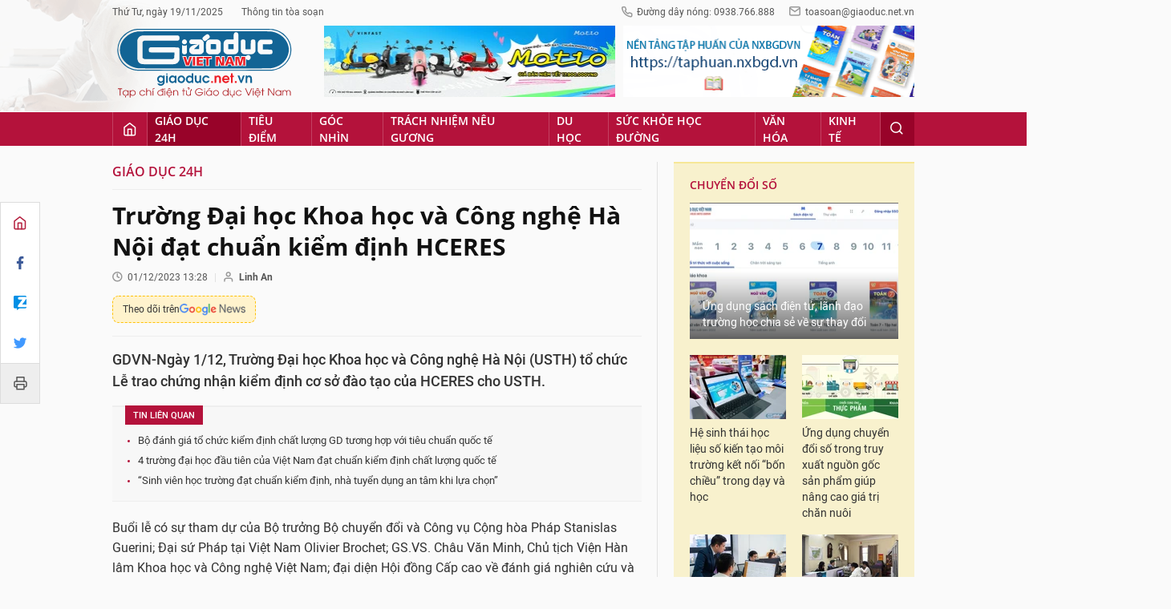

--- FILE ---
content_type: text/html;charset=utf-8
request_url: https://giaoduc.net.vn/truong-dai-hoc-khoa-hoc-va-cong-nghe-ha-noi-dat-chuan-kiem-dinh-hceres-post239623.gd
body_size: 24941
content:
<!DOCTYPE html> <html lang="vi"> <head> <title>Trường Đại học Khoa học và Công nghệ Hà Nội đạt chuẩn kiểm định HCERES | Giáo dục Việt Nam</title> <meta name="description" content="GDVN-Ngày 1/12, Trường Đại học Khoa học và Công nghệ Hà Nội (USTH) tổ chức Lễ trao chứng nhận kiểm định cơ sở đào tạo của HCERES cho USTH."/> <meta name="keywords" content="Trường Đại học Khoa học và Công nghệ Hà Nội,chứng nhận kiểm định cơ sở đào tạo của HCERES,đào tạo,nghiên cứu,hệ thống quản trị,chất lượng đào tạo,tuyển sinh"/> <meta name="news_keywords" content="Trường Đại học Khoa học và Công nghệ Hà Nội,chứng nhận kiểm định cơ sở đào tạo của HCERES,đào tạo,nghiên cứu,hệ thống quản trị,chất lượng đào tạo,tuyển sinh"/> <meta http-equiv="Content-Type" content="text/html; charset=utf-8" /> <meta http-equiv="X-UA-Compatible" content="IE=edge"/> <meta http-equiv="refresh" content="1200" /> <meta name="revisit-after" content="1 days" /> <meta content="width=device-width, initial-scale=1, maximum-scale=5, user-scalable=yes" name="viewport"/> <meta http-equiv="content-language" content="vi" /> <meta name="format-detection" content="telephone=no"/> <meta name="format-detection" content="address=no"/> <meta name="apple-mobile-web-app-capable" content="yes"> <meta name="apple-mobile-web-app-status-bar-style" content="black"> <meta name="apple-mobile-web-app-title" content="Giáo dục Việt Nam"/> <meta name="referrer" content="no-referrer-when-downgrade"/> <link rel="shortcut icon" href="https://cdn.giaoduc.net.vn/assets/web/styles/img/favicon.ico" type="image/x-icon" /> <link rel="dns-prefetch" href="//cdn.giaoduc.net.vn"/> <link rel="dns-prefetch" href="//www.google-analytics.com" /> <link rel="dns-prefetch" href="//www.googletagmanager.com" /> <link rel="dns-prefetch" href="//stc.za.zaloapp.com" /> <link rel="dns-prefetch" href="//fonts.googleapis.com" /> <meta property="fb:app_id" content="3220192881580231" /> <meta name="google-site-verification" content="OnFCzpK1bl-4qqm0425ofUh8tj6r7FwV1s3A95bmnDM" /> <script> var cmsConfig = { domainDesktop: 'https://giaoduc.net.vn', domainMobile: 'https://giaoduc.net.vn', domainApi: 'https://api.giaoduc.net.vn', domainStatic: 'https://cdn.giaoduc.net.vn', domainLog: 'https://log.giaoduc.net.vn', googleAnalytics: 'G-MFN3VF1G9D,UA-22871272-1', siteId: 0, pageType: 1, objectId: 239623, adsZone: 5, allowAds: true, adsLazy: true, antiAdblock: true }; if (window.location.protocol !== 'https:' && window.location.hostname.indexOf('baolaocai.vn') !== -1) { window.location = 'https://' + window.location.hostname + window.location.pathname + window.location.hash; } var USER_AGENT=window.navigator&&window.navigator.userAgent||"",IS_MOBILE=/Android|webOS|iPhone|iPod|BlackBerry|Windows Phone|IEMobile|Mobile Safari|Opera Mini/i.test(USER_AGENT);function setCookie(e,o,i){var n=new Date,i=(n.setTime(n.getTime()+24*i*60*60*1e3),"expires="+n.toUTCString());document.cookie=e+"="+o+"; "+i+";path=/;"}function getCookie(e){var o=document.cookie.indexOf(e+"="),i=o+e.length+1;return!o&&e!==document.cookie.substring(0,e.length)||-1===o?null:(-1===(e=document.cookie.indexOf(";",i))&&(e=document.cookie.length),unescape(document.cookie.substring(i,e)))}; </script> <script> if(USER_AGENT && USER_AGENT.indexOf("facebot") <= 0 && USER_AGENT.indexOf("facebookexternalhit") <= 0) { var query = ''; var hash = ''; if (window.location.search) query = window.location.search; if (window.location.hash) hash = window.location.hash; var canonicalUrl = 'https://giaoduc.net.vn/truong-dai-hoc-khoa-hoc-va-cong-nghe-ha-noi-dat-chuan-kiem-dinh-hceres-post239623.gd' + query + hash; var curUrl = decodeURIComponent(window.location.href); if(!location.port && curUrl != canonicalUrl){ window.location.replace(canonicalUrl); } } </script> <meta name="robots" content="noarchive, max-image-preview:large, index, follow" /> <meta name="GOOGLEBOT" content="noarchive, max-image-preview:large, index, follow" /> <link rel="canonical" href="https://giaoduc.net.vn/truong-dai-hoc-khoa-hoc-va-cong-nghe-ha-noi-dat-chuan-kiem-dinh-hceres-post239623.gd" /> <meta property="og:site_name" content="Giáo dục Việt Nam"/> <meta property="og:rich_attachment" content="true"/> <meta property="og:type" content="article"/> <meta property="og:url" content="https://giaoduc.net.vn/truong-dai-hoc-khoa-hoc-va-cong-nghe-ha-noi-dat-chuan-kiem-dinh-hceres-post239623.gd"/> <meta property="og:image" content="https://cdn.giaoduc.net.vn/images/4de4c68b74530ee1841e187837764325b26543a7908d770a61b6a8212265a8a4396416780b5dbd8e20263d5f73d2b302f00f87debf223d5db065564281ce550a/1-1141.jpg.webp"/> <meta property="og:image:width" content="1200"/> <meta property="og:image:height" content="630"/> <meta property="og:title" content="Trường Đại học Khoa học và Công nghệ Hà Nội đạt chuẩn kiểm định HCERES"/> <meta property="og:description" content="GDVN-Ngày 1/12, Trường Đại học Khoa học và Công nghệ Hà Nội (USTH) tổ chức Lễ trao chứng nhận kiểm định cơ sở đào tạo của HCERES cho USTH."/> <meta name="twitter:card" value="summary"/> <meta name="twitter:url" content="https://giaoduc.net.vn/truong-dai-hoc-khoa-hoc-va-cong-nghe-ha-noi-dat-chuan-kiem-dinh-hceres-post239623.gd"/> <meta name="twitter:title" content="Trường Đại học Khoa học và Công nghệ Hà Nội đạt chuẩn kiểm định HCERES"/> <meta name="twitter:description" content="GDVN-Ngày 1/12, Trường Đại học Khoa học và Công nghệ Hà Nội (USTH) tổ chức Lễ trao chứng nhận kiểm định cơ sở đào tạo của HCERES cho USTH."/> <meta name="twitter:image" content="https://cdn.giaoduc.net.vn/images/4de4c68b74530ee1841e187837764325b26543a7908d770a61b6a8212265a8a4396416780b5dbd8e20263d5f73d2b302f00f87debf223d5db065564281ce550a/1-1141.jpg.webp"/> <meta name="twitter:site" content="@Giáo dục Việt Nam"/> <meta name="twitter:creator" content="@Giáo dục Việt Nam"/> <meta property="article:publisher" content="https://www.facebook.com/giaoduc.net.vn" /> <meta property="article:tag" content="Trường Đại học Khoa học và Công nghệ Hà Nội,chứng nhận kiểm định cơ sở đào tạo của HCERES,đào tạo,nghiên cứu,hệ thống quản trị,chất lượng đào tạo,tuyển sinh"/> <meta property="article:section" content="Giáo dục 24h" /> <meta property="article:published_time" content="2023-12-01T20:28:42+0700"/> <meta property="article:modified_time" content="2023-12-01T20:28:42+0700"/> <script type="application/ld+json"> { "@context": "http://schema.org", "@type": "Organization", "name": "Giáo dục Việt Nam", "url": "https://giaoduc.net.vn", "logo": "https:\/\/cdn.giaoduc.net.vn/assets/web/styles/img/gdvn-logo-3.svg" } </script> <script type="application/ld+json"> { "@context" : "http://schema.org", "@type" : "WebSite", "name": "Giáo dục Việt Nam", "url": "https://giaoduc.net.vn" } </script> <script type="application/ld+json"> { "@context":"http://schema.org", "@type":"BreadcrumbList", "itemListElement":[ { "@type":"ListItem", "position":1, "item":{ "@id":"https://giaoduc.net.vn/giao-duc-24h/", "name":"Giáo dục 24h" } } ] } </script> <script type="application/ld+json"> { "@context": "http://schema.org", "@type": "NewsArticle", "mainEntityOfPage":{ "@type":"WebPage", "@id":"https://giaoduc.net.vn/truong-dai-hoc-khoa-hoc-va-cong-nghe-ha-noi-dat-chuan-kiem-dinh-hceres-post239623.gd" }, "headline": "Trường Đại học Khoa học và Công nghệ Hà Nội đạt chuẩn kiểm định HCERES", "description": "GDVN-Ngày 1/12, Trường Đại học Khoa học và Công nghệ Hà Nội (USTH) tổ chức Lễ trao chứng nhận kiểm định cơ sở đào tạo của HCERES cho USTH.", "image": { "@type": "ImageObject", "url": "https://cdn.giaoduc.net.vn/images/4de4c68b74530ee1841e187837764325b26543a7908d770a61b6a8212265a8a4396416780b5dbd8e20263d5f73d2b302f00f87debf223d5db065564281ce550a/1-1141.jpg.webp", "width" : 1200, "height" : 675 }, "datePublished": "2023-12-01T20:28:42+0700", "dateModified": "2023-12-01T20:28:42+0700", "author": { "@type": "Person", "name": "Linh An" }, "publisher": { "@type": "Organization", "name": "Giáo dục Việt Nam", "logo": { "@type": "ImageObject", "url": "https:\/\/cdn.giaoduc.net.vn/assets/web/styles/img/gdvn-logo-3.svg" } } } </script> <link rel="preload" href="https://cdn.giaoduc.net.vn/assets/web/styles/css/main.min-1.0.16.css" as="style"> <link rel="preload" href="https://cdn.giaoduc.net.vn/assets/web/js/main.min-1.0.26.js" as="script"> <link rel="preload" href="https://cdn.giaoduc.net.vn/assets/web/js/detail.min-1.0.10.js" as="script"> <link rel="preload" href="https://common.mcms.one/assets/styles/css/gdvn.css" as="style"> <link rel="stylesheet" href="https://common.mcms.one/assets/styles/css/gdvn.css"> <link id="cms-style" rel="stylesheet" href="https://cdn.giaoduc.net.vn/assets/web/styles/css/main.min-1.0.16.css"> <script type="text/javascript"> var _metaOgUrl = 'https://giaoduc.net.vn/truong-dai-hoc-khoa-hoc-va-cong-nghe-ha-noi-dat-chuan-kiem-dinh-hceres-post239623.gd'; var page_title = document.title; var tracked_url = window.location.pathname + window.location.search + window.location.hash; var cate_path = 'giao-duc-24h'; if (cate_path.length > 0) { tracked_url = "/" + cate_path + tracked_url; } </script> <script async="" src="https://www.googletagmanager.com/gtag/js?id=G-MFN3VF1G9D"></script> <script> window.dataLayer = window.dataLayer || []; function gtag(){dataLayer.push(arguments);} gtag('js', new Date()); gtag('config', 'G-MFN3VF1G9D', {page_path: tracked_url}); gtag('config', 'UA-22871272-1', {page_path: tracked_url}); </script> <script type="text/javascript"> var cateId = 5; var contentId = 239623; </script> <script async src="https://sp.zalo.me/plugins/sdk.js"></script> </head> <body class="detail-normal"> <div id="sdaWeb_SdaMasthead" class="rennab banner-top" data-platform="1" data-position="Web_SdaMasthead" style="display:none"> </div> <header class="site-header"> <div class="site-header__content l-grid"> <div class="site-header__topbar"> <div class="site-header__meta"> <ul> <li id="today"></li> <li><a href="javascript:;" data-toggle="modal" data-target="#modal-contact">Thông tin tòa soạn</a></li> </ul> </div> <div class="site-header__hotline"> <i class="spr spr__phone"></i>Đường dây nóng: 0938.766.888 <i class="spr spr__mail--grey"></i><a href="mailto:toasoan@giaoduc.net.vn">toasoan@giaoduc.net.vn</a> </div> </div> <a href="/" class="logo" title="Giáo Dục Việt Nam"><img src="https://cdn.giaoduc.net.vn/assets/web/styles/img/gdvn-logo-3.svg" alt="Giáo dục Việt Nam"></a> <div class="site-header__banner"> <div id="sdaWeb_SdaTop1" class="rennab " data-platform="1" data-position="Web_SdaTop1" style="display:none"> </div> <div id="sdaWeb_SdaTop2" class="rennab " data-platform="1" data-position="Web_SdaTop2" style="display:none"> </div> </div> </div> <div class="site-header__nav"> <div class="l-grid"> <ul class="menu"> <li class="menu-item"> <a href="/" class="menu-heading home" data-zoneid="0"><i class="spr spr__home"></i></a> </li> <li class="menu-item"> <a class="menu-heading selected" href="https://giaoduc.net.vn/giao-duc-24h/" title="Giáo dục 24h">Giáo dục 24h</a> <ul class="mega-menu"> <li> <a href="https://giaoduc.net.vn/tin-hiep-hoi/" title="Tin Hiệp hội">Tin Hiệp hội</a> </li> <li> <a href="https://giaoduc.net.vn/song-dep/" title="Sống Đẹp">Sống Đẹp</a> </li> <li> <a href="https://giaoduc.net.vn/chuyen-doi-so/" title="Chuyển đổi số">Chuyển đổi số</a> </li> <li> <a href="https://giaoduc.net.vn/thong-nhat-bo-sach-giao-khoa/" title="Sử dụng thống nhất một bộ sách giáo khoa">Sử dụng thống nhất một bộ sách giáo khoa</a> </li> </ul> </li> <li class="menu-item"> <a class="menu-heading" href="https://giaoduc.net.vn/tieu-diem/" title="Tiêu điểm">Tiêu điểm</a> <ul class="mega-menu"> <li> <a href="https://giaoduc.net.vn/huong-toi-dai-hoi-dang-khoa-xiv/" title="Hướng tới Đại hội Đảng khóa XIV">Hướng tới Đại hội Đảng khóa XIV</a> </li> </ul> </li> <li class="menu-item"> <a class="menu-heading" href="https://giaoduc.net.vn/goc-nhin/" title="Góc nhìn">Góc nhìn</a> </li> <li class="menu-item"> <a class="menu-heading" href="https://giaoduc.net.vn/trach-nhiem-neu-guong/" title="Trách nhiệm nêu gương">Trách nhiệm nêu gương</a> </li> <li class="menu-item"> <a class="menu-heading" href="https://giaoduc.net.vn/du-hoc/" title="Du học">Du học</a> </li> <li class="menu-item"> <a class="menu-heading" href="https://giaoduc.net.vn/suc-khoe-hoc-duong/" title="Sức khỏe học đường">Sức khỏe học đường</a> <ul class="mega-menu"> <li> <a href="https://giaoduc.net.vn/the-thao-hoc-duong/" title="Thể thao học đường">Thể thao học đường</a> </li> </ul> </li> <li class="menu-item"> <a class="menu-heading" href="https://giaoduc.net.vn/van-hoa/" title="Văn hóa">Văn hóa</a> </li> <li class="menu-item"> <a class="menu-heading" href="https://giaoduc.net.vn/kinh-te/" title="Kinh tế">Kinh tế</a> <ul class="mega-menu"> <li> <a href="https://giaoduc.net.vn/thong-tin-can-biet/" title="Thông tin cần biết">Thông tin cần biết</a> </li> </ul> </li> <li class="menu-item float-right"> <a class="menu-heading search"><i class="spr spr__search"></i></a> <div class="search-form"> <input class="form-control txtsearch" placeholder="Tìm kiếm"> </div> </li> </ul> </div> </div> </header> <div class="site-content"> <div class="l-grid" id="main-article"> <div class="article" data-id="239623" data-title="Trường Đại học Khoa học và Công nghệ Hà Nội đạt chuẩn kiểm định HCERES" data-url="https://giaoduc.net.vn/truong-dai-hoc-khoa-hoc-va-cong-nghe-ha-noi-dat-chuan-kiem-dinh-hceres-post239623.gd"> <div class="social-bar"> <div class="social details__social"> <a href="/" title="Home"> <i class="spr spr__home--red"></i> </a> <a class="share" data-rel="facebook" href="javascript:void(0);" title="Facebook"> <i class="ic-facebook"></i> </a> <a href="javascript:void(0);" title="Zalo" data-href="https://giaoduc.net.vn/truong-dai-hoc-khoa-hoc-va-cong-nghe-ha-noi-dat-chuan-kiem-dinh-hceres-post239623.gd" class="zalo-share-button" data-oaid="1403470958110089738" data-customize="true"> <i class="ic-zalo"></i> </a> <a class="share" data-rel="twitter" href="javascript:void(0);" title="Twitter"> <i class="ic-twitter"></i> </a> <a href="/ban-in/post239623.gd" target="_blank" title="Print"> <i class="spr spr__printer"></i> </a> </div> </div> <div class="l-content content-col"> <div id="sdaWeb_SdaTop" class="rennab " data-platform="1" data-position="Web_SdaTop" style="display:none"> </div> <div class="breadcrumbs"> <a class="breadcrumbs__headline" href="https://giaoduc.net.vn/giao-duc-24h/" title="Giáo dục 24h">Giáo dục 24h</a> </div> <div class="details"> <div class="details__header"> <h1 class="details__headline cms-title"> Trường Đại học Khoa học và Công nghệ Hà Nội đạt chuẩn kiểm định HCERES </h1> <div class="details__meta"> <div class="meta"> <div class="time"><i class="spr spr__clock"></i><span datetime="2023-12-01T20:28:42+0700" data-time="1701437322">01/12/2023 20:28</span></div> <meta class="cms-date" itemprop="datePublished" content="2023-12-01T20:28:42+0700"> <span> <i class="spr spr__user"></i><b class="cms-author">Linh An</b></span> </div> <a class="gg-news" href="https://news.google.com/publications/CAAqKQgKIiNDQklTRkFnTWFoQUtEbWRwWVc5a2RXTXVibVYwTG5adUtBQVAB?hl=vi&gl=VN&ceid=VN%3Avi" target="_blank" title="Google News"> <span>Theo dõi trên</span> <img src="https://cdn.giaoduc.net.vn/assets/web/styles/img/gg-news.png" alt="Google News">
</a> </div> <div class="details__summary cms-desc"> GDVN-Ngày 1/12, Trường Đại học Khoa học và Công nghệ Hà Nội (USTH) tổ chức Lễ trao chứng nhận kiểm định cơ sở đào tạo của HCERES cho USTH. </div> <div id="sdaWeb_SdaArticleAfterSapo" class="rennab " data-platform="1" data-position="Web_SdaArticleAfterSapo" style="display:none"> </div> <div class="related-news"> <h3 class="label">Tin liên quan</h3> <ul> <li data-id="236557"><a href="https://giaoduc.net.vn/bo-danh-gia-to-chuc-kiem-dinh-chat-luong-gd-tuong-hop-voi-tieu-chuan-quoc-te-post236557.gd">Bộ đánh giá tổ chức kiểm định chất lượng GD tương hợp với tiêu chuẩn quốc tế</a></li> <li data-id="177368"><a href="https://giaoduc.net.vn/4-truong-dai-hoc-dau-tien-cua-viet-nam-dat-chuan-kiem-dinh-chat-luong-quoc-te-post177368.gd">4 trường đại học đầu tiên của Việt Nam đạt chuẩn kiểm định chất lượng quốc tế </a></li> <li data-id="228993"><a href="https://giaoduc.net.vn/sinh-vien-hoc-truong-dat-chuan-kiem-dinh-nha-tuyen-dung-an-tam-khi-lua-chon-post228993.gd">“Sinh viên học trường đạt chuẩn kiểm định, nhà tuyển dụng an tâm khi lựa chọn”</a></li> </ul> </div> </div> <div class="details__content zce-content-body cms-body" itemprop="articleBody"> <p>Buổi lễ có sự tham dự của Bộ trưởng Bộ chuyển đổi và Công vụ Cộng hòa Pháp Stanislas Guerini; Đại sứ Pháp tại Việt Nam Olivier Brochet; GS.VS. Châu Văn Minh, Chủ tịch Viện Hàn lâm Khoa học và Công nghệ Việt Nam; đại diện Hội đồng Cấp cao về đánh giá nghiên cứu và giáo dục đại học Pháp (HCERES), Chủ tịch Hội đồng trường, Ban giám hiệu cùng tập thể cán bộ, giảng viên và sinh viên của USTH.</p>
<p>Giáo sư Jean- Marc Lavest - Hiệu trưởng chính USTH cho biết, Nhà trường đã tích cực tiến hành chuẩn bị cho công tác kiểm định trong suốt một năm. HCERES đã tiến hành kiểm định và đánh giá tất cả các mặt của USTH gồm quản trị, chất lượng đào tạo, nghiên cứu, đóng góp và ảnh hưởng cộng đồng của trường, khả năng phát triển của sinh viên, cựu sinh viên…</p>
<p>Ngày 26/10/2023, USTH nhận được thông tin chính thức Nhà trường đạt chuẩn kiểm định quốc tế về cơ sở đào tạo theo bộ tiêu chuẩn của HCERES. Kết quả kiểm định sẽ có giá trị trong vòng 5 năm từ năm 2023 đến năm 2028.</p>
<p>Tất cả các tiêu chí của USTH đều được Hội đồng kiểm định của HCERES đánh giá cao, đồng thời Hội đồng cũng đề xuất những hướng phát triển chiến lược trong thời gian tới để Trường sớm đạt được các mục tiêu đề ra.</p>
<table class="picture"> <tbody> <tr> <td class="pic"><img data-image-id="1071988" src="[data-uri]" data-width="6016" data-height="4016" class="lazyload cms-photo" data-large-src="https://cdn.giaoduc.net.vn/images/9c80e84e034bff7b0b27e4d0762c6af49aad088fb30c3db432e1d5a0d317600c6a136bc2565bcc84c71a5bc2f0f7466a/1-1141.jpg" data-src="https://cdn.giaoduc.net.vn/images/9d3dbb8b0b76a0b9f1b3788830b9ae5da29c7e492e85b89be937e3cb6d38832528e989b078d890218f1491129f08606a/1-1141.jpg" alt="Ban Giám hiệu USTH nhận chứng nhận kiểm định từ HCERES trước sự chứng kiến của Bộ trưởng Bộ chuyển đổi và Công vụ Cộng hòa Pháp Stanislas Guerini, Đại sứ Pháp tại Việt Nam Olivier Brochet" title="Ban Giám hiệu USTH nhận chứng nhận kiểm định từ HCERES trước sự chứng kiến của Bộ trưởng Bộ chuyển đổi và Công vụ Cộng hòa Pháp Stanislas Guerini, Đại sứ Pháp tại Việt Nam Olivier Brochet" width="700" height="467"></td> </tr> <tr> <td class="caption"> <p>Ban Giám hiệu USTH nhận chứng nhận kiểm định từ HCERES trước sự chứng kiến của Bộ trưởng Bộ chuyển đổi và Công vụ Cộng hòa Pháp Stanislas Guerini, Đại sứ Pháp tại Việt Nam Olivier Brochet</p></td> </tr> </tbody>
</table>
<div class="sda_middle"> <div id="sdaWeb_SdaArticleMiddle" class="rennab fyi" data-platform="1" data-position="Web_SdaArticleMiddle"> </div>
</div>
<p>Theo Giáo sư Jean- Marc Lavest, trong suốt 14 năm xây dựng và phát triển vừa qua, USTH đã luôn nỗ lực để không ngừng nâng cao chất lượng đào tạo và nghiên cứu, đúng với tinh thần của Hiệp định liên Chính phủ ký kết giữa Việt Nam - Pháp.</p>
<p>Trong bối cảnh USTH đang phát triển mạnh mẽ về quy mô và chất lượng, nhà trường đang trong quá trình hiện đại hóa hệ thống quản trị, cơ cấu lại công tác nghiên cứu, mở rộng mạng lưới hợp tác, điều chỉnh và nâng cao chất lượng các chương trình đào tạo để đáp ứng, đón đầu xu hướng của thị trường lao động cùng với sự phát triển của nền kinh tế Việt Nam.</p>
<p>Việc USTH nhận được chứng nhận kiểm định này không chỉ là một vinh dự rất lớn đối với trường, mà còn là một cột mốc quan trọng, khẳng định cam kết của nhà trường trong việc phát triển chất lượng đào tạo và nghiên cứu tuân theo các tiêu chuẩn quốc tế cũng như nỗ lực để trở thành một trường đại học có uy tín trong hệ sinh thái các trường đang có sức cạnh tranh rất cao trong tuyển sinh, đào tạo và nghiên cứu.</p>
<p>Đi kèm báo cáo đánh giá của HCERES là những khuyến nghị cụ thể. Dựa vào những thông tin quan trọng đó, cùng với chiến lược phát triển của mình, USTH sẽ cải thiện các hoạt động quản lý, đào tạo và nghiên cứu theo các tiêu chuẩn quốc tế để tạo ra môi trường tốt hơn cho các sinh viên đang theo học, cũng như đưa Trường tiếp tục phát triển vượt bậc, hướng tới mục tiêu trở thành trường đại học xuất sắc về đào tạo KHCN tại Việt Nam và trong khu vực.</p>
<p>Bà Amélie Bensimon - đại diện HCERES cho biết, HCERES là thành viên chính thức của Hiệp hội bảo đảm chất lượng giáo dục đại học Châu Âu (ENQA) và sử dụng Bộ tiêu chuẩn và Hướng dẫn về đảm bảo chất lượng (ESG) trong hệ giáo dục đại học Châu Âu (EHEA).</p>
<div class="sda_middle"> <div id="sdaWeb_SdaArticleMiddle1" class="rennab fyi" data-platform="1" data-position="Web_SdaArticleMiddle1"> </div>
</div>
<p>Ngoài các cơ sở đào tạo và nghiên cứu của Pháp, <a href="https://giaoduc.net.vn/gdvn-post177368.gd" title="4 trường đại học đầu tiên của Việt Nam đạt chuẩn kiểm định chất lượng quốc tế " class="cms-relate">HCERES</a> cũng thực hiện đánh giá và kiểm định quốc tế đối với các trường đại học nước ngoài, các tổ chức giáo dục của Pháp ở nước ngoài, các đơn vị nghiên cứu hỗn hợp quốc tế.</p>
<p>Bà Amélie Bensimon đánh giá USTH là một mô hình giáo dục đại học độc đáo, được thành lập trong khuôn khổ Hiệp định liên Chính phủ giữa Việt Nam và Pháp. Chỉ trong một thời gian ngắn, USTH đã có những bước phát triển mạnh mẽ, vươn mình lên trở thành một trường đại học có vị trí quan trọng trong hệ thống giáo dục Việt Nam.</p>
<p>Trong bối cảnh hiện nay, các trường đại học Việt Nam đang phải thực hiện tự chủ đại học, USTH đã có những bước chuyển mình lớn, liên tục đổi mới để thích nghi với thay đổi trên. Với việc nhận được chứng chỉ kiểm định của HCERES, USTH đã đạt cột mốc mới trong việc hiện thực hóa các mục tiêu phát triển của nhà trường.</p>
<p>Với kết quả này, USTH đã chính thức trở thành trường đại học thứ 6 của Việt Nam đạt chuẩn kiểm định cơ sở đào tạo của HCERES. Thành tựu trên đánh dấu cột mốc quan trọng trong hành trình 14 năm hình thành và phát triển của USTH, là sự khẳng định và bảo chứng chất lượng đào tạo, nghiên cứu của USTH với cộng đồng học thuật quốc tế.</p>
<p>Được biết, HCERES là thành viên chính thức của Hiệp hội đảm bảo chất lượng giáo dục đại học Châu Âu (ENQA) và sử dụng Bộ tiêu chuẩn và Hướng dẫn về đảm bảo chất lượng (ESG) trong hệ giáo dục đại học Châu Âu (EHEA). Ngoài các cơ sở đào tạo và nghiên cứu của Pháp, HCERES cũng thực hiện đánh giá và kiểm định quốc tế đối với các trường đại học nước ngoài, các tổ chức giáo dục của Pháp ở nước ngoài, các đơn vị nghiên cứu hỗn hợp quốc tế.</p>
<div class="sda_middle"> <div id="sdaWeb_SdaArticleMiddle2" class="rennab fyi" data-platform="1" data-position="Web_SdaArticleMiddle2"> </div>
</div>
<div class="notebox ncenter cms-note" align="center"> <p>USTH là trường đại học công lập được thành lập trong khuôn khổ Hiệp định liên Chính phủ giữa hai nước Việt Nam và Pháp với mục tiêu đào tạo nguồn nhân lực chất lượng cao trong lĩnh vực khoa học công nghệ, đáp ứng sự phát triển của Việt Nam trong thời đại 4.0 và hội nhập quốc tế.</p> <p>Trường trực thuộc Viện Hàn lâm Khoa học và Công nghệ Việt Nam, đồng thời nhận được sự hỗ trợ mạnh mẽ của Liên minh hơn 30 trường đại học, tổ chức nghiên cứu uy tín của Pháp trong đào tạo và nghiên cứu. USTH là trường đại học tiên phong tại châu Á đào tạo theo tiến trình Bologna, mô hình được áp dụng rộng rãi tại hơn 45 quốc gia châu Âu. Theo đó, thời gian đào tạo hệ đại học, thạc sĩ, tiến sĩ lần lượt là 3 năm, 2 năm, 3 năm. Trường sử dụng ngôn ngữ đào tạo bằng tiếng Anh với 17 ngành đào tạo về khoa học công nghệ dẫn đầu Cách mạng công nghệ 4.0.</p>
</div> <div style="text-align: right"> <strong> Linh An </strong> </div> </div> <div id="sdaWeb_SdaAfterBody" class="rennab " data-platform="1" data-position="Web_SdaAfterBody" style="display:none"> </div> <div style="text-align:center;margin-bottom: 10px"> <div class="fb-page" data-href="https://www.facebook.com/giaoduc.net.vn" data-tabs="" data-width="" data-height="" data-small-header="false" data-adapt-container-width="true" data-hide-cover="false" data-show-facepile="true"><blockquote cite="https://www.facebook.com/giaoduc.net.vn" class="fb-xfbml-parse-ignore"><a href="https://www.facebook.com/giaoduc.net.vn">Tạp chí điện tử Giáo dục Việt Nam</a></blockquote></div> </div> <div class="details__footer"> <div class="social" style="display: flex;"> <div class="fb-share-button" data-href="https://giaoduc.net.vn/truong-dai-hoc-khoa-hoc-va-cong-nghe-ha-noi-dat-chuan-kiem-dinh-hceres-post239623.gd" data-lazy="true" data-layout="button_count" data-size="small" data-share="true"></div> <div class="zalo-share-button" style="margin-left: 4px; margin-top: 1px;" data-href="https://giaoduc.net.vn/truong-dai-hoc-khoa-hoc-va-cong-nghe-ha-noi-dat-chuan-kiem-dinh-hceres-post239623.gd" data-oaid="1403470958110089738" data-layout="1" data-color="blue" data-customize="false"></div> <a class="btn-print" href="/ban-in/post239623.gd" target="_blank" title="Print" > <i class="spr spr__printer"></i> In bài viết </a> </div> <div class="tags"> <h3 class="label"> <i class="spr spr__tag"></i> Từ khóa: </h3> <ul> <li><a href="https://giaoduc.net.vn/tu-khoa/truong-dai-hoc-khoa-hoc-va-cong-nghe-ha-noi-tag63845.gd" title="Trường Đại học Khoa học và Công nghệ Hà Nội">#Trường Đại học Khoa học và Công nghệ Hà Nội</a></li> <li><a href="https://giaoduc.net.vn/tu-khoa.gd?q=chứng nhận kiểm định cơ sở đào tạo của HCERES" title="chứng nhận kiểm định cơ sở đào tạo của HCERES">#chứng nhận kiểm định cơ sở đào tạo của HCERES</a></li> <li><a href="https://giaoduc.net.vn/tu-khoa/dao-tao-tag17481.gd" title="đào tạo">#đào tạo</a></li> <li><a href="https://giaoduc.net.vn/tu-khoa/nghien-cuu-tag52159.gd" title="nghiên cứu">#nghiên cứu</a></li> <li><a href="https://giaoduc.net.vn/tu-khoa.gd?q=hệ thống quản trị" title="hệ thống quản trị">#hệ thống quản trị</a></li> <li><a href="https://giaoduc.net.vn/tu-khoa/chat-luong-dao-tao-tag48146.gd" title="chất lượng đào tạo">#chất lượng đào tạo</a></li> <li><a href="https://giaoduc.net.vn/tu-khoa/tuyen-sinh-tag80404.gd" title="tuyển sinh">#tuyển sinh</a></li> </ul> </div> <div class="related-news related-topic"> <a href="https://giaoduc.net.vn/chu-de/doi-moi-giao-duc-dai-hoc-1317.gd"> <h3 class="label">Chủ đề: Đổi mới giáo dục Đại học</h3> </a> <ul> <li><a href="https://giaoduc.net.vn/giao-duc-dai-hoc-theo-hai-luong-hoc-thuat-va-nghe-nghiep-huong-toi-co-cau-nhan-luc-hop-ly-post256018.gd">Giáo dục đại học theo hai luồng học thuật và nghề nghiệp: Hướng tới cơ cấu nhân lực hợp lý </a></li> <li><a href="https://giaoduc.net.vn/tu-nam-2022-den-nay-quy-mo-dao-tao-cua-truong-dh-giao-thong-van-tai-tang-nhe-post255940.gd">Từ năm 2022 đến nay, quy mô đào tạo của Trường ĐH Giao thông vận tải tăng nhẹ</a></li> <li><a href="https://giaoduc.net.vn/muon-giu-chan-nhan-tai-can-co-ctdt-xuat-sac-toi-thieu-50-giao-su-gioi-tu-nuoc-ngoai-tham-gia-post255998.gd">Muốn giữ chân nhân tài cần có CTĐT xuất sắc, tối thiểu 50% giáo sư giỏi từ nước ngoài tham gia</a></li> <li><a href="https://giaoduc.net.vn/truong-dh-luat-dhqghn-dat-chuan-kiem-dinh-chat-luong-co-so-giao-duc-dai-hoc-post256008.gd">Trường ĐH Luật, ĐHQGHN đạt chuẩn kiểm định chất lượng cơ sở giáo dục đại học</a></li> <li><a href="https://giaoduc.net.vn/man-nhan-voi-khong-gian-trien-lam-giang-vien-nha-sang-tao-nghe-thuat-post256006.gd">Mãn nhãn với không gian triển lãm "Giảng viên - Nhà Sáng tạo Nghệ thuật"</a></li> </ul> </div> <div class="article-comment" data-id="239623" data-type="20"></div> <div id="sdaWeb_SdaArticleAfterComment" class="rennab " data-platform="1" data-position="Web_SdaArticleAfterComment" style="display:none"> </div> <section class="zone zone--suggest"> <header class="zone__heading"> <h3 class="heading">Các tin khác</h3> </header> <div class="cols-3" data-source="recommendation-5"> <article class="story"> <a class="story__thumb cms-link" href="https://giaoduc.net.vn/nu-sinh-dh-hang-hai-viet-nam-la-quan-quan-the-moneyverse-2025-chinh-phuc-giai-thuong-1-ty-dong-post255997.gd" title="Nữ sinh ĐH Hàng hải Việt Nam là quán quân The Moneyverse 2025, chinh phục giải thưởng 1 tỷ đồng"> <img class="lazyload" src="[data-uri]" data-src="https://cdn.giaoduc.net.vn/images/235c15150fb664895135bf211be2b42aa83c35f1675333e6749fb6985f29dfa5291c37242433ede4b3365de981e5d30b/nnh01418.jpg.webp" data-srcset="https://cdn.giaoduc.net.vn/images/235c15150fb664895135bf211be2b42aa83c35f1675333e6749fb6985f29dfa5291c37242433ede4b3365de981e5d30b/nnh01418.jpg.webp 1x, https://cdn.giaoduc.net.vn/images/49295450ae8a251d3733ea7961e63f30a83c35f1675333e6749fb6985f29dfa5291c37242433ede4b3365de981e5d30b/nnh01418.jpg.webp 2x" alt="Nữ sinh ĐH Hàng hải Việt Nam là quán quân The Moneyverse 2025, chinh phục giải thưởng 1 tỷ đồng"> <noscript><img src="https://cdn.giaoduc.net.vn/images/235c15150fb664895135bf211be2b42aa83c35f1675333e6749fb6985f29dfa5291c37242433ede4b3365de981e5d30b/nnh01418.jpg.webp" srcset="https://cdn.giaoduc.net.vn/images/235c15150fb664895135bf211be2b42aa83c35f1675333e6749fb6985f29dfa5291c37242433ede4b3365de981e5d30b/nnh01418.jpg.webp 1x, https://cdn.giaoduc.net.vn/images/49295450ae8a251d3733ea7961e63f30a83c35f1675333e6749fb6985f29dfa5291c37242433ede4b3365de981e5d30b/nnh01418.jpg.webp 2x" alt="Nữ sinh ĐH Hàng hải Việt Nam là quán quân The Moneyverse 2025, chinh phục giải thưởng 1 tỷ đồng" class="image-fallback"></noscript> </a> <h2 data-tracking="255997"> <a class="story__title cms-link" href="https://giaoduc.net.vn/nu-sinh-dh-hang-hai-viet-nam-la-quan-quan-the-moneyverse-2025-chinh-phuc-giai-thuong-1-ty-dong-post255997.gd" title="Nữ sinh ĐH Hàng hải Việt Nam là quán quân The Moneyverse 2025, chinh phục giải thưởng 1 tỷ đồng"> Nữ sinh ĐH Hàng hải Việt Nam là quán quân The Moneyverse 2025, chinh phục giải thưởng 1 tỷ đồng </a> </h2> </article> <article class="story"> <a class="story__thumb cms-link" href="https://giaoduc.net.vn/co-nguyen-kim-quyen-cua-truong-dai-hoc-cuu-long-dat-chuan-pho-giao-su-nam-2025-post256017.gd" title="Cô Nguyễn Kim Quyên của Trường Đại học Cửu Long đạt chuẩn phó giáo sư năm 2025"> <img class="lazyload" src="[data-uri]" data-src="https://cdn.giaoduc.net.vn/images/6c95f05b1ada47012c69431f5c8ba7afcff5b47e8084560b906ca4c6dba3990718db2aa3d90da9d4f94aa376f17b04129736579df1d166d3c6f4a91ed82368a2b6c7225fd60b0fb8e97cfa990ecbfcbb11958e4026efb0228013ffa704f4faf0/batch-dai-hoc-cuu-long-hinh-anh12-scaledpng.jpg.webp" data-srcset="https://cdn.giaoduc.net.vn/images/6c95f05b1ada47012c69431f5c8ba7afcff5b47e8084560b906ca4c6dba3990718db2aa3d90da9d4f94aa376f17b04129736579df1d166d3c6f4a91ed82368a2b6c7225fd60b0fb8e97cfa990ecbfcbb11958e4026efb0228013ffa704f4faf0/batch-dai-hoc-cuu-long-hinh-anh12-scaledpng.jpg.webp 1x, https://cdn.giaoduc.net.vn/images/ae6065bcf4897829846a202c66ba4e35cff5b47e8084560b906ca4c6dba3990718db2aa3d90da9d4f94aa376f17b04129736579df1d166d3c6f4a91ed82368a2b6c7225fd60b0fb8e97cfa990ecbfcbb11958e4026efb0228013ffa704f4faf0/batch-dai-hoc-cuu-long-hinh-anh12-scaledpng.jpg.webp 2x" alt="Cô Nguyễn Kim Quyên của Trường Đại học Cửu Long đạt chuẩn phó giáo sư năm 2025"> <noscript><img src="https://cdn.giaoduc.net.vn/images/6c95f05b1ada47012c69431f5c8ba7afcff5b47e8084560b906ca4c6dba3990718db2aa3d90da9d4f94aa376f17b04129736579df1d166d3c6f4a91ed82368a2b6c7225fd60b0fb8e97cfa990ecbfcbb11958e4026efb0228013ffa704f4faf0/batch-dai-hoc-cuu-long-hinh-anh12-scaledpng.jpg.webp" srcset="https://cdn.giaoduc.net.vn/images/6c95f05b1ada47012c69431f5c8ba7afcff5b47e8084560b906ca4c6dba3990718db2aa3d90da9d4f94aa376f17b04129736579df1d166d3c6f4a91ed82368a2b6c7225fd60b0fb8e97cfa990ecbfcbb11958e4026efb0228013ffa704f4faf0/batch-dai-hoc-cuu-long-hinh-anh12-scaledpng.jpg.webp 1x, https://cdn.giaoduc.net.vn/images/ae6065bcf4897829846a202c66ba4e35cff5b47e8084560b906ca4c6dba3990718db2aa3d90da9d4f94aa376f17b04129736579df1d166d3c6f4a91ed82368a2b6c7225fd60b0fb8e97cfa990ecbfcbb11958e4026efb0228013ffa704f4faf0/batch-dai-hoc-cuu-long-hinh-anh12-scaledpng.jpg.webp 2x" alt="Cô Nguyễn Kim Quyên của Trường Đại học Cửu Long đạt chuẩn phó giáo sư năm 2025" class="image-fallback"></noscript> </a> <h2 data-tracking="256017"> <a class="story__title cms-link" href="https://giaoduc.net.vn/co-nguyen-kim-quyen-cua-truong-dai-hoc-cuu-long-dat-chuan-pho-giao-su-nam-2025-post256017.gd" title="Cô Nguyễn Kim Quyên của Trường Đại học Cửu Long đạt chuẩn phó giáo sư năm 2025"> Cô Nguyễn Kim Quyên của Trường Đại học Cửu Long đạt chuẩn phó giáo sư năm 2025 </a> </h2> </article> <article class="story"> <a class="story__thumb cms-link" href="https://giaoduc.net.vn/tu-nam-2022-den-nay-quy-mo-dao-tao-cua-truong-dh-giao-thong-van-tai-tang-nhe-post255940.gd" title="Từ năm 2022 đến nay, quy mô đào tạo của Trường ĐH Giao thông vận tải tăng nhẹ"> <img class="lazyload" src="[data-uri]" data-src="https://cdn.giaoduc.net.vn/images/1f479d32cdf622d805ffde95660096d24e7f8364abaff7ffe358ef9b4418c71b891883ba5248efa018c2f7c069c2200d3800ce81968bb371e055535deda4e9ee/image-34.jpg.webp" data-srcset="https://cdn.giaoduc.net.vn/images/1f479d32cdf622d805ffde95660096d24e7f8364abaff7ffe358ef9b4418c71b891883ba5248efa018c2f7c069c2200d3800ce81968bb371e055535deda4e9ee/image-34.jpg.webp 1x, https://cdn.giaoduc.net.vn/images/6f8360086955f52d09063d989b287ea24e7f8364abaff7ffe358ef9b4418c71b891883ba5248efa018c2f7c069c2200d3800ce81968bb371e055535deda4e9ee/image-34.jpg.webp 2x" alt="Từ năm 2022 đến nay, quy mô đào tạo của Trường ĐH Giao thông vận tải tăng nhẹ"> <noscript><img src="https://cdn.giaoduc.net.vn/images/1f479d32cdf622d805ffde95660096d24e7f8364abaff7ffe358ef9b4418c71b891883ba5248efa018c2f7c069c2200d3800ce81968bb371e055535deda4e9ee/image-34.jpg.webp" srcset="https://cdn.giaoduc.net.vn/images/1f479d32cdf622d805ffde95660096d24e7f8364abaff7ffe358ef9b4418c71b891883ba5248efa018c2f7c069c2200d3800ce81968bb371e055535deda4e9ee/image-34.jpg.webp 1x, https://cdn.giaoduc.net.vn/images/6f8360086955f52d09063d989b287ea24e7f8364abaff7ffe358ef9b4418c71b891883ba5248efa018c2f7c069c2200d3800ce81968bb371e055535deda4e9ee/image-34.jpg.webp 2x" alt="Từ năm 2022 đến nay, quy mô đào tạo của Trường ĐH Giao thông vận tải tăng nhẹ" class="image-fallback"></noscript> </a> <h2 data-tracking="255940"> <a class="story__title cms-link" href="https://giaoduc.net.vn/tu-nam-2022-den-nay-quy-mo-dao-tao-cua-truong-dh-giao-thong-van-tai-tang-nhe-post255940.gd" title="Từ năm 2022 đến nay, quy mô đào tạo của Trường ĐH Giao thông vận tải tăng nhẹ"> Từ năm 2022 đến nay, quy mô đào tạo của Trường ĐH Giao thông vận tải tăng nhẹ </a> </h2> </article> <article class="story"> <a class="story__thumb cms-link" href="https://giaoduc.net.vn/muon-giu-chan-nhan-tai-can-co-ctdt-xuat-sac-toi-thieu-50-giao-su-gioi-tu-nuoc-ngoai-tham-gia-post255998.gd" title="Muốn giữ chân nhân tài cần có CTĐT xuất sắc, tối thiểu 50% giáo sư giỏi từ nước ngoài tham gia"> <img class="lazyload" src="[data-uri]" data-src="https://cdn.giaoduc.net.vn/images/5b35e418d1bc59a568fb3e3a54c0feda4b139ba45032da43c5b9629e71f1baf1e82863b8f72ae084581f0aac06af1afd19eab69eb2d2bb3649987b49fb5e609a/bao-dtu-chinh-phu.jpg.webp" data-srcset="https://cdn.giaoduc.net.vn/images/5b35e418d1bc59a568fb3e3a54c0feda4b139ba45032da43c5b9629e71f1baf1e82863b8f72ae084581f0aac06af1afd19eab69eb2d2bb3649987b49fb5e609a/bao-dtu-chinh-phu.jpg.webp 1x, https://cdn.giaoduc.net.vn/images/b63b90b3dadf79de3621c78af73ce99e4b139ba45032da43c5b9629e71f1baf1e82863b8f72ae084581f0aac06af1afd19eab69eb2d2bb3649987b49fb5e609a/bao-dtu-chinh-phu.jpg.webp 2x" alt="Muốn giữ chân nhân tài cần có CTĐT xuất sắc, tối thiểu 50% giáo sư giỏi từ nước ngoài tham gia"> <noscript><img src="https://cdn.giaoduc.net.vn/images/5b35e418d1bc59a568fb3e3a54c0feda4b139ba45032da43c5b9629e71f1baf1e82863b8f72ae084581f0aac06af1afd19eab69eb2d2bb3649987b49fb5e609a/bao-dtu-chinh-phu.jpg.webp" srcset="https://cdn.giaoduc.net.vn/images/5b35e418d1bc59a568fb3e3a54c0feda4b139ba45032da43c5b9629e71f1baf1e82863b8f72ae084581f0aac06af1afd19eab69eb2d2bb3649987b49fb5e609a/bao-dtu-chinh-phu.jpg.webp 1x, https://cdn.giaoduc.net.vn/images/b63b90b3dadf79de3621c78af73ce99e4b139ba45032da43c5b9629e71f1baf1e82863b8f72ae084581f0aac06af1afd19eab69eb2d2bb3649987b49fb5e609a/bao-dtu-chinh-phu.jpg.webp 2x" alt="Muốn giữ chân nhân tài cần có CTĐT xuất sắc, tối thiểu 50% giáo sư giỏi từ nước ngoài tham gia" class="image-fallback"></noscript> </a> <h2 data-tracking="255998"> <a class="story__title cms-link" href="https://giaoduc.net.vn/muon-giu-chan-nhan-tai-can-co-ctdt-xuat-sac-toi-thieu-50-giao-su-gioi-tu-nuoc-ngoai-tham-gia-post255998.gd" title="Muốn giữ chân nhân tài cần có CTĐT xuất sắc, tối thiểu 50% giáo sư giỏi từ nước ngoài tham gia"> Muốn giữ chân nhân tài cần có CTĐT xuất sắc, tối thiểu 50% giáo sư giỏi từ nước ngoài tham gia </a> </h2> </article> <article class="story"> <a class="story__thumb cms-link" href="https://giaoduc.net.vn/nhung-thay-co-giu-lua-tri-thuc-lan-toa-tam-huyet-nghe-day-hoc-tai-cd-duoc-trung-uong-hai-duong-post255991.gd" title="Những thầy cô &#34;giữ lửa tri thức&#34;, lan tỏa tâm huyết nghề dạy học tại CĐ Dược Trung ương Hải Dương"> <img class="lazyload" src="[data-uri]" data-src="https://cdn.giaoduc.net.vn/images/541916b494d27fa97cede5329b9102de93aefbad537a9d59073045ae5736ccd06205bfa341bbf214a3eece5d0958a382/thumnail.jpg.webp" data-srcset="https://cdn.giaoduc.net.vn/images/541916b494d27fa97cede5329b9102de93aefbad537a9d59073045ae5736ccd06205bfa341bbf214a3eece5d0958a382/thumnail.jpg.webp 1x, https://cdn.giaoduc.net.vn/images/b2f8b2238e1a4a37641099a5548513af93aefbad537a9d59073045ae5736ccd06205bfa341bbf214a3eece5d0958a382/thumnail.jpg.webp 2x" alt="Những thầy cô &#34;giữ lửa tri thức&#34;, lan tỏa tâm huyết nghề dạy học tại CĐ Dược Trung ương Hải Dương"> <noscript><img src="https://cdn.giaoduc.net.vn/images/541916b494d27fa97cede5329b9102de93aefbad537a9d59073045ae5736ccd06205bfa341bbf214a3eece5d0958a382/thumnail.jpg.webp" srcset="https://cdn.giaoduc.net.vn/images/541916b494d27fa97cede5329b9102de93aefbad537a9d59073045ae5736ccd06205bfa341bbf214a3eece5d0958a382/thumnail.jpg.webp 1x, https://cdn.giaoduc.net.vn/images/b2f8b2238e1a4a37641099a5548513af93aefbad537a9d59073045ae5736ccd06205bfa341bbf214a3eece5d0958a382/thumnail.jpg.webp 2x" alt="Những thầy cô &#34;giữ lửa tri thức&#34;, lan tỏa tâm huyết nghề dạy học tại CĐ Dược Trung ương Hải Dương" class="image-fallback"></noscript> </a> <h2 data-tracking="255991"> <a class="story__title cms-link" href="https://giaoduc.net.vn/nhung-thay-co-giu-lua-tri-thuc-lan-toa-tam-huyet-nghe-day-hoc-tai-cd-duoc-trung-uong-hai-duong-post255991.gd" title="Những thầy cô &#34;giữ lửa tri thức&#34;, lan tỏa tâm huyết nghề dạy học tại CĐ Dược Trung ương Hải Dương"> Những thầy cô "giữ lửa tri thức", lan tỏa tâm huyết nghề dạy học tại CĐ Dược Trung ương Hải Dương </a> </h2> </article> <article class="story"> <a class="story__thumb cms-link" href="https://giaoduc.net.vn/truong-dh-luat-dhqghn-dat-chuan-kiem-dinh-chat-luong-co-so-giao-duc-dai-hoc-post256008.gd" title="Trường ĐH Luật, ĐHQGHN đạt chuẩn kiểm định chất lượng cơ sở giáo dục đại học"> <img class="lazyload" src="[data-uri]" data-src="https://cdn.giaoduc.net.vn/images/5b35e418d1bc59a568fb3e3a54c0feda0d65cc13fbb38991bfd6522502fbb2e10c014b0f1b2ae4dabd3da06f1bb9e5674f402c8bff4747169e1ccb76babe4c5319eab69eb2d2bb3649987b49fb5e609a/vnu-truong-dai-hoc-luat-dhqghn-53.jpg.webp" data-srcset="https://cdn.giaoduc.net.vn/images/5b35e418d1bc59a568fb3e3a54c0feda0d65cc13fbb38991bfd6522502fbb2e10c014b0f1b2ae4dabd3da06f1bb9e5674f402c8bff4747169e1ccb76babe4c5319eab69eb2d2bb3649987b49fb5e609a/vnu-truong-dai-hoc-luat-dhqghn-53.jpg.webp 1x, https://cdn.giaoduc.net.vn/images/b63b90b3dadf79de3621c78af73ce99e0d65cc13fbb38991bfd6522502fbb2e10c014b0f1b2ae4dabd3da06f1bb9e5674f402c8bff4747169e1ccb76babe4c5319eab69eb2d2bb3649987b49fb5e609a/vnu-truong-dai-hoc-luat-dhqghn-53.jpg.webp 2x" alt="Trường ĐH Luật, ĐHQGHN đạt chuẩn kiểm định chất lượng cơ sở giáo dục đại học"> <noscript><img src="https://cdn.giaoduc.net.vn/images/5b35e418d1bc59a568fb3e3a54c0feda0d65cc13fbb38991bfd6522502fbb2e10c014b0f1b2ae4dabd3da06f1bb9e5674f402c8bff4747169e1ccb76babe4c5319eab69eb2d2bb3649987b49fb5e609a/vnu-truong-dai-hoc-luat-dhqghn-53.jpg.webp" srcset="https://cdn.giaoduc.net.vn/images/5b35e418d1bc59a568fb3e3a54c0feda0d65cc13fbb38991bfd6522502fbb2e10c014b0f1b2ae4dabd3da06f1bb9e5674f402c8bff4747169e1ccb76babe4c5319eab69eb2d2bb3649987b49fb5e609a/vnu-truong-dai-hoc-luat-dhqghn-53.jpg.webp 1x, https://cdn.giaoduc.net.vn/images/b63b90b3dadf79de3621c78af73ce99e0d65cc13fbb38991bfd6522502fbb2e10c014b0f1b2ae4dabd3da06f1bb9e5674f402c8bff4747169e1ccb76babe4c5319eab69eb2d2bb3649987b49fb5e609a/vnu-truong-dai-hoc-luat-dhqghn-53.jpg.webp 2x" alt="Trường ĐH Luật, ĐHQGHN đạt chuẩn kiểm định chất lượng cơ sở giáo dục đại học" class="image-fallback"></noscript> </a> <h2 data-tracking="256008"> <a class="story__title cms-link" href="https://giaoduc.net.vn/truong-dh-luat-dhqghn-dat-chuan-kiem-dinh-chat-luong-co-so-giao-duc-dai-hoc-post256008.gd" title="Trường ĐH Luật, ĐHQGHN đạt chuẩn kiểm định chất lượng cơ sở giáo dục đại học"> Trường ĐH Luật, ĐHQGHN đạt chuẩn kiểm định chất lượng cơ sở giáo dục đại học </a> </h2> </article> <article class="story"> <a class="story__thumb cms-link" href="https://giaoduc.net.vn/ismart-dong-hanh-cung-so-giao-duc-va-dao-tao-dak-lak-khoi-phuc-hoat-dong-day-hoc-sau-bao-so-13-post256014.gd" title="iSMART đồng hành cùng Sở Giáo dục và Đào tạo Đắk Lắk khôi phục hoạt động dạy học sau bão số 13"> <img class="lazyload" src="[data-uri]" data-src="https://cdn.giaoduc.net.vn/images/108157d65569154f93f2adcb642ea5861687b81f0db0dce66a11c4dc32fc04b37a15e4f3aa956e87c11b4fc6b8334215ef241802d6273a60c1e20b8f603bd48598fb35f3d23cd60eebecc9d65d4db0ae/116760346394292344-1893.jpg.webp" data-srcset="https://cdn.giaoduc.net.vn/images/108157d65569154f93f2adcb642ea5861687b81f0db0dce66a11c4dc32fc04b37a15e4f3aa956e87c11b4fc6b8334215ef241802d6273a60c1e20b8f603bd48598fb35f3d23cd60eebecc9d65d4db0ae/116760346394292344-1893.jpg.webp 1x, https://cdn.giaoduc.net.vn/images/f267446611e9f7affd03874ef068e3af1687b81f0db0dce66a11c4dc32fc04b37a15e4f3aa956e87c11b4fc6b8334215ef241802d6273a60c1e20b8f603bd48598fb35f3d23cd60eebecc9d65d4db0ae/116760346394292344-1893.jpg.webp 2x" alt="iSMART đồng hành cùng Sở Giáo dục và Đào tạo Đắk Lắk khôi phục hoạt động dạy học sau bão số 13"> <noscript><img src="https://cdn.giaoduc.net.vn/images/108157d65569154f93f2adcb642ea5861687b81f0db0dce66a11c4dc32fc04b37a15e4f3aa956e87c11b4fc6b8334215ef241802d6273a60c1e20b8f603bd48598fb35f3d23cd60eebecc9d65d4db0ae/116760346394292344-1893.jpg.webp" srcset="https://cdn.giaoduc.net.vn/images/108157d65569154f93f2adcb642ea5861687b81f0db0dce66a11c4dc32fc04b37a15e4f3aa956e87c11b4fc6b8334215ef241802d6273a60c1e20b8f603bd48598fb35f3d23cd60eebecc9d65d4db0ae/116760346394292344-1893.jpg.webp 1x, https://cdn.giaoduc.net.vn/images/f267446611e9f7affd03874ef068e3af1687b81f0db0dce66a11c4dc32fc04b37a15e4f3aa956e87c11b4fc6b8334215ef241802d6273a60c1e20b8f603bd48598fb35f3d23cd60eebecc9d65d4db0ae/116760346394292344-1893.jpg.webp 2x" alt="iSMART đồng hành cùng Sở Giáo dục và Đào tạo Đắk Lắk khôi phục hoạt động dạy học sau bão số 13" class="image-fallback"></noscript> </a> <h2 data-tracking="256014"> <a class="story__title cms-link" href="https://giaoduc.net.vn/ismart-dong-hanh-cung-so-giao-duc-va-dao-tao-dak-lak-khoi-phuc-hoat-dong-day-hoc-sau-bao-so-13-post256014.gd" title="iSMART đồng hành cùng Sở Giáo dục và Đào tạo Đắk Lắk khôi phục hoạt động dạy học sau bão số 13"> iSMART đồng hành cùng Sở Giáo dục và Đào tạo Đắk Lắk khôi phục hoạt động dạy học sau bão số 13 </a> </h2> </article> <article class="story"> <a class="story__thumb cms-link" href="https://giaoduc.net.vn/tphcm-khai-mac-trien-lam-50-nam-doi-moi-giao-duc-post256013.gd" title="TPHCM: Khai mạc triển lãm 50 năm đổi mới giáo dục"> <img class="lazyload" src="[data-uri]" data-src="https://cdn.giaoduc.net.vn/images/fd40df33eef729f614d5e475592c1472bdc15e6f815aaf742467f5b7231b3968b1b2ce2b0332f6142848c0cdd9746c284d9d275463b1c2835c943bf9c966751c/gdvn-trienlamnganhgd.jpg.webp" data-srcset="https://cdn.giaoduc.net.vn/images/fd40df33eef729f614d5e475592c1472bdc15e6f815aaf742467f5b7231b3968b1b2ce2b0332f6142848c0cdd9746c284d9d275463b1c2835c943bf9c966751c/gdvn-trienlamnganhgd.jpg.webp 1x, https://cdn.giaoduc.net.vn/images/7f2f9b1fac08c208d386d0a7c20fcc11bdc15e6f815aaf742467f5b7231b3968b1b2ce2b0332f6142848c0cdd9746c284d9d275463b1c2835c943bf9c966751c/gdvn-trienlamnganhgd.jpg.webp 2x" alt="TPHCM: Khai mạc triển lãm 50 năm đổi mới giáo dục"> <noscript><img src="https://cdn.giaoduc.net.vn/images/fd40df33eef729f614d5e475592c1472bdc15e6f815aaf742467f5b7231b3968b1b2ce2b0332f6142848c0cdd9746c284d9d275463b1c2835c943bf9c966751c/gdvn-trienlamnganhgd.jpg.webp" srcset="https://cdn.giaoduc.net.vn/images/fd40df33eef729f614d5e475592c1472bdc15e6f815aaf742467f5b7231b3968b1b2ce2b0332f6142848c0cdd9746c284d9d275463b1c2835c943bf9c966751c/gdvn-trienlamnganhgd.jpg.webp 1x, https://cdn.giaoduc.net.vn/images/7f2f9b1fac08c208d386d0a7c20fcc11bdc15e6f815aaf742467f5b7231b3968b1b2ce2b0332f6142848c0cdd9746c284d9d275463b1c2835c943bf9c966751c/gdvn-trienlamnganhgd.jpg.webp 2x" alt="TPHCM: Khai mạc triển lãm 50 năm đổi mới giáo dục" class="image-fallback"></noscript> </a> <h2 data-tracking="256013"> <a class="story__title cms-link" href="https://giaoduc.net.vn/tphcm-khai-mac-trien-lam-50-nam-doi-moi-giao-duc-post256013.gd" title="TPHCM: Khai mạc triển lãm 50 năm đổi mới giáo dục"> TPHCM: Khai mạc triển lãm 50 năm đổi mới giáo dục </a> </h2> </article> <article class="story"> <a class="story__thumb cms-link" href="https://giaoduc.net.vn/man-nhan-voi-khong-gian-trien-lam-giang-vien-nha-sang-tao-nghe-thuat-post256006.gd" title="Mãn nhãn với không gian triển lãm &#34;Giảng viên - Nhà Sáng tạo Nghệ thuật&#34;"> <img class="lazyload" src="[data-uri]" data-src="https://cdn.giaoduc.net.vn/images/8c68ca2e12e350dc57b2b9050df71a141db898af2282b58462657bc8d8ab325d4ed24e25f668a480b089b94d881af1c206b88363a16c2e47e91a26d0c6f6f9f1/img-6030-5932.jpg.webp" data-srcset="https://cdn.giaoduc.net.vn/images/8c68ca2e12e350dc57b2b9050df71a141db898af2282b58462657bc8d8ab325d4ed24e25f668a480b089b94d881af1c206b88363a16c2e47e91a26d0c6f6f9f1/img-6030-5932.jpg.webp 1x, https://cdn.giaoduc.net.vn/images/849867e2868aacea2238b2250caeadb21db898af2282b58462657bc8d8ab325d4ed24e25f668a480b089b94d881af1c206b88363a16c2e47e91a26d0c6f6f9f1/img-6030-5932.jpg.webp 2x" alt="Mãn nhãn với không gian triển lãm &#34;Giảng viên - Nhà Sáng tạo Nghệ thuật&#34;"> <noscript><img src="https://cdn.giaoduc.net.vn/images/8c68ca2e12e350dc57b2b9050df71a141db898af2282b58462657bc8d8ab325d4ed24e25f668a480b089b94d881af1c206b88363a16c2e47e91a26d0c6f6f9f1/img-6030-5932.jpg.webp" srcset="https://cdn.giaoduc.net.vn/images/8c68ca2e12e350dc57b2b9050df71a141db898af2282b58462657bc8d8ab325d4ed24e25f668a480b089b94d881af1c206b88363a16c2e47e91a26d0c6f6f9f1/img-6030-5932.jpg.webp 1x, https://cdn.giaoduc.net.vn/images/849867e2868aacea2238b2250caeadb21db898af2282b58462657bc8d8ab325d4ed24e25f668a480b089b94d881af1c206b88363a16c2e47e91a26d0c6f6f9f1/img-6030-5932.jpg.webp 2x" alt="Mãn nhãn với không gian triển lãm &#34;Giảng viên - Nhà Sáng tạo Nghệ thuật&#34;" class="image-fallback"></noscript> </a> <h2 data-tracking="256006"> <a class="story__title cms-link" href="https://giaoduc.net.vn/man-nhan-voi-khong-gian-trien-lam-giang-vien-nha-sang-tao-nghe-thuat-post256006.gd" title="Mãn nhãn với không gian triển lãm &#34;Giảng viên - Nhà Sáng tạo Nghệ thuật&#34;"> Mãn nhãn với không gian triển lãm "Giảng viên - Nhà Sáng tạo Nghệ thuật" </a> </h2> </article> <article class="story"> <a class="story__thumb cms-link" href="https://giaoduc.net.vn/truong-dai-hoc-thuy-loi-co-6-ung-vien-dat-chuan-pho-giao-su-nam-2025-post256005.gd" title="Trường Đại học Thuỷ lợi có 6 ứng viên đạt chuẩn phó giáo sư năm 2025 "> <img class="lazyload" src="[data-uri]" data-src="https://cdn.giaoduc.net.vn/images/[base64]/tl-1721437221629324026701-36-0-524-780-crop-17214372260681935708222-17534410427421740257987-0-0-562-899-crop-17534410464581599091846-1755942095568659232403.jpg.webp" data-srcset="https://cdn.giaoduc.net.vn/images/[base64]/tl-1721437221629324026701-36-0-524-780-crop-17214372260681935708222-17534410427421740257987-0-0-562-899-crop-17534410464581599091846-1755942095568659232403.jpg.webp 1x, https://cdn.giaoduc.net.vn/images/[base64]/tl-1721437221629324026701-36-0-524-780-crop-17214372260681935708222-17534410427421740257987-0-0-562-899-crop-17534410464581599091846-1755942095568659232403.jpg.webp 2x" alt="Trường Đại học Thuỷ lợi có 6 ứng viên đạt chuẩn phó giáo sư năm 2025 "> <noscript><img src="https://cdn.giaoduc.net.vn/images/[base64]/tl-1721437221629324026701-36-0-524-780-crop-17214372260681935708222-17534410427421740257987-0-0-562-899-crop-17534410464581599091846-1755942095568659232403.jpg.webp" srcset="https://cdn.giaoduc.net.vn/images/[base64]/tl-1721437221629324026701-36-0-524-780-crop-17214372260681935708222-17534410427421740257987-0-0-562-899-crop-17534410464581599091846-1755942095568659232403.jpg.webp 1x, https://cdn.giaoduc.net.vn/images/[base64]/tl-1721437221629324026701-36-0-524-780-crop-17214372260681935708222-17534410427421740257987-0-0-562-899-crop-17534410464581599091846-1755942095568659232403.jpg.webp 2x" alt="Trường Đại học Thuỷ lợi có 6 ứng viên đạt chuẩn phó giáo sư năm 2025 " class="image-fallback"></noscript> </a> <h2 data-tracking="256005"> <a class="story__title cms-link" href="https://giaoduc.net.vn/truong-dai-hoc-thuy-loi-co-6-ung-vien-dat-chuan-pho-giao-su-nam-2025-post256005.gd" title="Trường Đại học Thuỷ lợi có 6 ứng viên đạt chuẩn phó giáo sư năm 2025 "> Trường Đại học Thuỷ lợi có 6 ứng viên đạt chuẩn phó giáo sư năm 2025 </a> </h2> </article> <article class="story"> <a class="story__thumb cms-link" href="https://giaoduc.net.vn/20-nam-dao-tao-my-thuat-my-thuat-ung-dung-hanh-trinh-hau-dan-loi-ban-sac-viet-chinh-phuc-the-gioi-post255983.gd" title="20 năm đào tạo Mỹ thuật - Mỹ thuật ứng dụng: Hành trình HAU dẫn lối bản sắc Việt chinh phục thế giới"> <img class="lazyload" src="[data-uri]" data-src="https://cdn.giaoduc.net.vn/images/8c68ca2e12e350dc57b2b9050df71a141db898af2282b58462657bc8d8ab325da6cb0b2d3ce55a4a47613ce63f1f032eb08c84945203dd7e395364a6b0f52654d55e15949c4a89667afc1941c7cb2d922de53cf597f139351ee2fd86a0432015/581944564-859623389772631-6365193480983461411-n.jpg.webp" data-srcset="https://cdn.giaoduc.net.vn/images/8c68ca2e12e350dc57b2b9050df71a141db898af2282b58462657bc8d8ab325da6cb0b2d3ce55a4a47613ce63f1f032eb08c84945203dd7e395364a6b0f52654d55e15949c4a89667afc1941c7cb2d922de53cf597f139351ee2fd86a0432015/581944564-859623389772631-6365193480983461411-n.jpg.webp 1x, https://cdn.giaoduc.net.vn/images/849867e2868aacea2238b2250caeadb21db898af2282b58462657bc8d8ab325da6cb0b2d3ce55a4a47613ce63f1f032eb08c84945203dd7e395364a6b0f52654d55e15949c4a89667afc1941c7cb2d922de53cf597f139351ee2fd86a0432015/581944564-859623389772631-6365193480983461411-n.jpg.webp 2x" alt="20 năm đào tạo Mỹ thuật - Mỹ thuật ứng dụng: Hành trình HAU dẫn lối bản sắc Việt chinh phục thế giới"> <noscript><img src="https://cdn.giaoduc.net.vn/images/8c68ca2e12e350dc57b2b9050df71a141db898af2282b58462657bc8d8ab325da6cb0b2d3ce55a4a47613ce63f1f032eb08c84945203dd7e395364a6b0f52654d55e15949c4a89667afc1941c7cb2d922de53cf597f139351ee2fd86a0432015/581944564-859623389772631-6365193480983461411-n.jpg.webp" srcset="https://cdn.giaoduc.net.vn/images/8c68ca2e12e350dc57b2b9050df71a141db898af2282b58462657bc8d8ab325da6cb0b2d3ce55a4a47613ce63f1f032eb08c84945203dd7e395364a6b0f52654d55e15949c4a89667afc1941c7cb2d922de53cf597f139351ee2fd86a0432015/581944564-859623389772631-6365193480983461411-n.jpg.webp 1x, https://cdn.giaoduc.net.vn/images/849867e2868aacea2238b2250caeadb21db898af2282b58462657bc8d8ab325da6cb0b2d3ce55a4a47613ce63f1f032eb08c84945203dd7e395364a6b0f52654d55e15949c4a89667afc1941c7cb2d922de53cf597f139351ee2fd86a0432015/581944564-859623389772631-6365193480983461411-n.jpg.webp 2x" alt="20 năm đào tạo Mỹ thuật - Mỹ thuật ứng dụng: Hành trình HAU dẫn lối bản sắc Việt chinh phục thế giới" class="image-fallback"></noscript> </a> <h2 data-tracking="255983"> <a class="story__title cms-link" href="https://giaoduc.net.vn/20-nam-dao-tao-my-thuat-my-thuat-ung-dung-hanh-trinh-hau-dan-loi-ban-sac-viet-chinh-phuc-the-gioi-post255983.gd" title="20 năm đào tạo Mỹ thuật - Mỹ thuật ứng dụng: Hành trình HAU dẫn lối bản sắc Việt chinh phục thế giới"> 20 năm đào tạo Mỹ thuật - Mỹ thuật ứng dụng: Hành trình HAU dẫn lối bản sắc Việt chinh phục thế giới </a> </h2> </article> <article class="story"> <a class="story__thumb cms-link" href="https://giaoduc.net.vn/giao-vien-trai-long-viec-day-hoc-sinh-dien-hoa-nhap-truoc-ngay-nha-giao-viet-nam-post255959.gd" title="Giáo viên trải lòng việc dạy học sinh diện hoà nhập trước ngày Nhà giáo Việt Nam "> <img class="lazyload" src="[data-uri]" data-src="https://cdn.giaoduc.net.vn/images/d6cad3ba20927e81e41584acde16004796eb9ea6df8bce703dbb873b03af59644188c1781c4049500d4cda252d687b9f45bce8295cfd272e058e5dbff71f185c5dcbd1640c804d233a10aa50cc719763be006905412b27d4feecd5babff4c1c6/chatgpt-image-nov-15-2025-07-36-51-pm.png.webp" data-srcset="https://cdn.giaoduc.net.vn/images/d6cad3ba20927e81e41584acde16004796eb9ea6df8bce703dbb873b03af59644188c1781c4049500d4cda252d687b9f45bce8295cfd272e058e5dbff71f185c5dcbd1640c804d233a10aa50cc719763be006905412b27d4feecd5babff4c1c6/chatgpt-image-nov-15-2025-07-36-51-pm.png.webp 1x, https://cdn.giaoduc.net.vn/images/398ddf8d2a50b8238ccf7ebc29d7356d96eb9ea6df8bce703dbb873b03af59644188c1781c4049500d4cda252d687b9f45bce8295cfd272e058e5dbff71f185c5dcbd1640c804d233a10aa50cc719763be006905412b27d4feecd5babff4c1c6/chatgpt-image-nov-15-2025-07-36-51-pm.png.webp 2x" alt="Giáo viên trải lòng việc dạy học sinh diện hoà nhập trước ngày Nhà giáo Việt Nam "> <noscript><img src="https://cdn.giaoduc.net.vn/images/d6cad3ba20927e81e41584acde16004796eb9ea6df8bce703dbb873b03af59644188c1781c4049500d4cda252d687b9f45bce8295cfd272e058e5dbff71f185c5dcbd1640c804d233a10aa50cc719763be006905412b27d4feecd5babff4c1c6/chatgpt-image-nov-15-2025-07-36-51-pm.png.webp" srcset="https://cdn.giaoduc.net.vn/images/d6cad3ba20927e81e41584acde16004796eb9ea6df8bce703dbb873b03af59644188c1781c4049500d4cda252d687b9f45bce8295cfd272e058e5dbff71f185c5dcbd1640c804d233a10aa50cc719763be006905412b27d4feecd5babff4c1c6/chatgpt-image-nov-15-2025-07-36-51-pm.png.webp 1x, https://cdn.giaoduc.net.vn/images/398ddf8d2a50b8238ccf7ebc29d7356d96eb9ea6df8bce703dbb873b03af59644188c1781c4049500d4cda252d687b9f45bce8295cfd272e058e5dbff71f185c5dcbd1640c804d233a10aa50cc719763be006905412b27d4feecd5babff4c1c6/chatgpt-image-nov-15-2025-07-36-51-pm.png.webp 2x" alt="Giáo viên trải lòng việc dạy học sinh diện hoà nhập trước ngày Nhà giáo Việt Nam " class="image-fallback"></noscript> </a> <h2 data-tracking="255959"> <a class="story__title cms-link" href="https://giaoduc.net.vn/giao-vien-trai-long-viec-day-hoc-sinh-dien-hoa-nhap-truoc-ngay-nha-giao-viet-nam-post255959.gd" title="Giáo viên trải lòng việc dạy học sinh diện hoà nhập trước ngày Nhà giáo Việt Nam "> Giáo viên trải lòng việc dạy học sinh diện hoà nhập trước ngày Nhà giáo Việt Nam </a> </h2> </article> <article class="story"> <a class="story__thumb cms-link" href="https://giaoduc.net.vn/day-dac-hoat-dong-lien-quan-2011-nhieu-giao-vien-thay-met-moi-hon-la-hung-khoi-post255976.gd" title="Dày đặc hoạt động liên quan 20/11, nhiều giáo viên thấy mệt mỏi hơn là hứng khởi"> <img class="lazyload" src="[data-uri]" data-src="https://cdn.giaoduc.net.vn/images/d6cad3ba20927e81e41584acde160047fe9612e5be81ea1790028e272eb43870d0e6b55672d55027557514698dc24e2d42d609a151108005179a941fc7c6c215/ve-co-giao-38-5260.jpg.webp" data-srcset="https://cdn.giaoduc.net.vn/images/d6cad3ba20927e81e41584acde160047fe9612e5be81ea1790028e272eb43870d0e6b55672d55027557514698dc24e2d42d609a151108005179a941fc7c6c215/ve-co-giao-38-5260.jpg.webp 1x, https://cdn.giaoduc.net.vn/images/398ddf8d2a50b8238ccf7ebc29d7356dfe9612e5be81ea1790028e272eb43870d0e6b55672d55027557514698dc24e2d42d609a151108005179a941fc7c6c215/ve-co-giao-38-5260.jpg.webp 2x" alt="Ảnh minh hoạ"> <noscript><img src="https://cdn.giaoduc.net.vn/images/d6cad3ba20927e81e41584acde160047fe9612e5be81ea1790028e272eb43870d0e6b55672d55027557514698dc24e2d42d609a151108005179a941fc7c6c215/ve-co-giao-38-5260.jpg.webp" srcset="https://cdn.giaoduc.net.vn/images/d6cad3ba20927e81e41584acde160047fe9612e5be81ea1790028e272eb43870d0e6b55672d55027557514698dc24e2d42d609a151108005179a941fc7c6c215/ve-co-giao-38-5260.jpg.webp 1x, https://cdn.giaoduc.net.vn/images/398ddf8d2a50b8238ccf7ebc29d7356dfe9612e5be81ea1790028e272eb43870d0e6b55672d55027557514698dc24e2d42d609a151108005179a941fc7c6c215/ve-co-giao-38-5260.jpg.webp 2x" alt="Ảnh minh hoạ" class="image-fallback"></noscript> </a> <h2 data-tracking="255976"> <a class="story__title cms-link" href="https://giaoduc.net.vn/day-dac-hoat-dong-lien-quan-2011-nhieu-giao-vien-thay-met-moi-hon-la-hung-khoi-post255976.gd" title="Dày đặc hoạt động liên quan 20/11, nhiều giáo viên thấy mệt mỏi hơn là hứng khởi"> Dày đặc hoạt động liên quan 20/11, nhiều giáo viên thấy mệt mỏi hơn là hứng khởi </a> </h2> </article> <article class="story"> <a class="story__thumb cms-link" href="https://giaoduc.net.vn/than-trong-voi-quang-cao-sgk-gia-re-hang-chuan-tren-cac-shop-online-post254825.gd" title="Thận trọng với quảng cáo SGK “giá rẻ, hàng chuẩn” trên các shop online "> <img class="lazyload" src="[data-uri]" data-src="https://cdn.giaoduc.net.vn/images/9b4c542196a048e935c2a6b0eaf0d5113402c7b04bb6009e21c493bff6cd1303537e8bc902b3f3d86ceaacebef09590c06b88363a16c2e47e91a26d0c6f6f9f1/gdvn-sgk-gia-2.jpg.webp" data-srcset="https://cdn.giaoduc.net.vn/images/9b4c542196a048e935c2a6b0eaf0d5113402c7b04bb6009e21c493bff6cd1303537e8bc902b3f3d86ceaacebef09590c06b88363a16c2e47e91a26d0c6f6f9f1/gdvn-sgk-gia-2.jpg.webp 1x, https://cdn.giaoduc.net.vn/images/b08c0b25ed9689ff8d5c7aa0692f13ed3402c7b04bb6009e21c493bff6cd1303537e8bc902b3f3d86ceaacebef09590c06b88363a16c2e47e91a26d0c6f6f9f1/gdvn-sgk-gia-2.jpg.webp 2x" alt="Thận trọng với quảng cáo SGK “giá rẻ, hàng chuẩn” trên các shop online "> <noscript><img src="https://cdn.giaoduc.net.vn/images/9b4c542196a048e935c2a6b0eaf0d5113402c7b04bb6009e21c493bff6cd1303537e8bc902b3f3d86ceaacebef09590c06b88363a16c2e47e91a26d0c6f6f9f1/gdvn-sgk-gia-2.jpg.webp" srcset="https://cdn.giaoduc.net.vn/images/9b4c542196a048e935c2a6b0eaf0d5113402c7b04bb6009e21c493bff6cd1303537e8bc902b3f3d86ceaacebef09590c06b88363a16c2e47e91a26d0c6f6f9f1/gdvn-sgk-gia-2.jpg.webp 1x, https://cdn.giaoduc.net.vn/images/b08c0b25ed9689ff8d5c7aa0692f13ed3402c7b04bb6009e21c493bff6cd1303537e8bc902b3f3d86ceaacebef09590c06b88363a16c2e47e91a26d0c6f6f9f1/gdvn-sgk-gia-2.jpg.webp 2x" alt="Thận trọng với quảng cáo SGK “giá rẻ, hàng chuẩn” trên các shop online " class="image-fallback"></noscript> </a> <h2 data-tracking="254825"> <a class="story__title cms-link" href="https://giaoduc.net.vn/than-trong-voi-quang-cao-sgk-gia-re-hang-chuan-tren-cac-shop-online-post254825.gd" title="Thận trọng với quảng cáo SGK “giá rẻ, hàng chuẩn” trên các shop online "> Thận trọng với quảng cáo SGK “giá rẻ, hàng chuẩn” trên các shop online </a> </h2> </article> <article class="story"> <a class="story__thumb cms-link" href="https://giaoduc.net.vn/khong-hoa-2011-danh-yeu-thuong-cho-vung-bao-lu-lanh-dao-truong-hoc-thay-thiet-thuc-y-nghia-post255908.gd" title="&#34;Không hoa 20/11, dành yêu thương cho vùng bão lũ”: Lãnh đạo trường học thấy thiết thực, ý nghĩa"> <img class="lazyload" src="[data-uri]" data-src="https://cdn.giaoduc.net.vn/images/9b4c542196a048e935c2a6b0eaf0d5111687b81f0db0dce66a11c4dc32fc04b3fd1c698e46ffff4a6529ef95ba5599f39e8e8b4c0cea376279d72455d47bacfd/1763365978361-979.jpg.webp" data-srcset="https://cdn.giaoduc.net.vn/images/9b4c542196a048e935c2a6b0eaf0d5111687b81f0db0dce66a11c4dc32fc04b3fd1c698e46ffff4a6529ef95ba5599f39e8e8b4c0cea376279d72455d47bacfd/1763365978361-979.jpg.webp 1x, https://cdn.giaoduc.net.vn/images/b08c0b25ed9689ff8d5c7aa0692f13ed1687b81f0db0dce66a11c4dc32fc04b3fd1c698e46ffff4a6529ef95ba5599f39e8e8b4c0cea376279d72455d47bacfd/1763365978361-979.jpg.webp 2x" alt="&#34;Không hoa 20/11, dành yêu thương cho vùng bão lũ”: Lãnh đạo trường học thấy thiết thực, ý nghĩa"> <noscript><img src="https://cdn.giaoduc.net.vn/images/9b4c542196a048e935c2a6b0eaf0d5111687b81f0db0dce66a11c4dc32fc04b3fd1c698e46ffff4a6529ef95ba5599f39e8e8b4c0cea376279d72455d47bacfd/1763365978361-979.jpg.webp" srcset="https://cdn.giaoduc.net.vn/images/9b4c542196a048e935c2a6b0eaf0d5111687b81f0db0dce66a11c4dc32fc04b3fd1c698e46ffff4a6529ef95ba5599f39e8e8b4c0cea376279d72455d47bacfd/1763365978361-979.jpg.webp 1x, https://cdn.giaoduc.net.vn/images/b08c0b25ed9689ff8d5c7aa0692f13ed1687b81f0db0dce66a11c4dc32fc04b3fd1c698e46ffff4a6529ef95ba5599f39e8e8b4c0cea376279d72455d47bacfd/1763365978361-979.jpg.webp 2x" alt="&#34;Không hoa 20/11, dành yêu thương cho vùng bão lũ”: Lãnh đạo trường học thấy thiết thực, ý nghĩa" class="image-fallback"></noscript> </a> <h2 data-tracking="255908"> <a class="story__title cms-link" href="https://giaoduc.net.vn/khong-hoa-2011-danh-yeu-thuong-cho-vung-bao-lu-lanh-dao-truong-hoc-thay-thiet-thuc-y-nghia-post255908.gd" title="&#34;Không hoa 20/11, dành yêu thương cho vùng bão lũ”: Lãnh đạo trường học thấy thiết thực, ý nghĩa"> "Không hoa 20/11, dành yêu thương cho vùng bão lũ”: Lãnh đạo trường học thấy thiết thực, ý nghĩa </a> </h2> </article> <article class="story"> <a class="story__thumb cms-link" href="https://giaoduc.net.vn/de-som-dat-muc-tieu-nq57-co-so-giao-duc-dai-hoc-thuc-hien-dong-bo-nhieu-nhiem-vu-post255545.gd" title="Để sớm đạt mục tiêu NQ57, cơ sở giáo dục đại học thực hiện đồng bộ nhiều nhiệm vụ "> <img class="lazyload" src="[data-uri]" data-src="https://cdn.giaoduc.net.vn/images/9b4c542196a048e935c2a6b0eaf0d51191e939ad4040a13b4f6133492156b22296a063ff334aad9aaa0dd556da3e388a112edad877afa3bb3983b3081ac7c87d8392fc48a3647fa3006d935a00436a6af707712b1a1af669ffa129259bd2c9b5/truong-dai-hoc-su-pham-ky-thuat-thanh-pho-ho-chi-minh.png.webp" data-srcset="https://cdn.giaoduc.net.vn/images/9b4c542196a048e935c2a6b0eaf0d51191e939ad4040a13b4f6133492156b22296a063ff334aad9aaa0dd556da3e388a112edad877afa3bb3983b3081ac7c87d8392fc48a3647fa3006d935a00436a6af707712b1a1af669ffa129259bd2c9b5/truong-dai-hoc-su-pham-ky-thuat-thanh-pho-ho-chi-minh.png.webp 1x, https://cdn.giaoduc.net.vn/images/b08c0b25ed9689ff8d5c7aa0692f13ed91e939ad4040a13b4f6133492156b22296a063ff334aad9aaa0dd556da3e388a112edad877afa3bb3983b3081ac7c87d8392fc48a3647fa3006d935a00436a6af707712b1a1af669ffa129259bd2c9b5/truong-dai-hoc-su-pham-ky-thuat-thanh-pho-ho-chi-minh.png.webp 2x" alt="Để sớm đạt mục tiêu NQ57, cơ sở giáo dục đại học thực hiện đồng bộ nhiều nhiệm vụ "> <noscript><img src="https://cdn.giaoduc.net.vn/images/9b4c542196a048e935c2a6b0eaf0d51191e939ad4040a13b4f6133492156b22296a063ff334aad9aaa0dd556da3e388a112edad877afa3bb3983b3081ac7c87d8392fc48a3647fa3006d935a00436a6af707712b1a1af669ffa129259bd2c9b5/truong-dai-hoc-su-pham-ky-thuat-thanh-pho-ho-chi-minh.png.webp" srcset="https://cdn.giaoduc.net.vn/images/9b4c542196a048e935c2a6b0eaf0d51191e939ad4040a13b4f6133492156b22296a063ff334aad9aaa0dd556da3e388a112edad877afa3bb3983b3081ac7c87d8392fc48a3647fa3006d935a00436a6af707712b1a1af669ffa129259bd2c9b5/truong-dai-hoc-su-pham-ky-thuat-thanh-pho-ho-chi-minh.png.webp 1x, https://cdn.giaoduc.net.vn/images/b08c0b25ed9689ff8d5c7aa0692f13ed91e939ad4040a13b4f6133492156b22296a063ff334aad9aaa0dd556da3e388a112edad877afa3bb3983b3081ac7c87d8392fc48a3647fa3006d935a00436a6af707712b1a1af669ffa129259bd2c9b5/truong-dai-hoc-su-pham-ky-thuat-thanh-pho-ho-chi-minh.png.webp 2x" alt="Để sớm đạt mục tiêu NQ57, cơ sở giáo dục đại học thực hiện đồng bộ nhiều nhiệm vụ " class="image-fallback"></noscript> </a> <h2 data-tracking="255545"> <a class="story__title cms-link" href="https://giaoduc.net.vn/de-som-dat-muc-tieu-nq57-co-so-giao-duc-dai-hoc-thuc-hien-dong-bo-nhieu-nhiem-vu-post255545.gd" title="Để sớm đạt mục tiêu NQ57, cơ sở giáo dục đại học thực hiện đồng bộ nhiều nhiệm vụ "> Để sớm đạt mục tiêu NQ57, cơ sở giáo dục đại học thực hiện đồng bộ nhiều nhiệm vụ </a> </h2> </article> <article class="story"> <a class="story__thumb cms-link" href="https://giaoduc.net.vn/diem-chung-cua-nghe-thay-giao-va-thay-thuoc-la-mang-gia-tri-nhan-van-cao-ca-post255956.gd" title="&#34;Điểm chung của nghề thầy giáo và thầy thuốc là mang giá trị nhân văn cao cả&#34;"> <img class="lazyload" src="[data-uri]" data-src="https://cdn.giaoduc.net.vn/images/740b6beb1adcddf619844614b7e61b9a1efaf7f19632890dcf162fd264b8a8f48bf6170c389ce61a76114cb951c60a53a4a4d981b8e6472784d645b2b3169dd31e36ad9fa1ae53b5958eee5e731eead719eab69eb2d2bb3649987b49fb5e609a/z6356587758329-7c11a76d44485b3b0af514073da8dbb9.jpg.webp" data-srcset="https://cdn.giaoduc.net.vn/images/740b6beb1adcddf619844614b7e61b9a1efaf7f19632890dcf162fd264b8a8f48bf6170c389ce61a76114cb951c60a53a4a4d981b8e6472784d645b2b3169dd31e36ad9fa1ae53b5958eee5e731eead719eab69eb2d2bb3649987b49fb5e609a/z6356587758329-7c11a76d44485b3b0af514073da8dbb9.jpg.webp 1x, https://cdn.giaoduc.net.vn/images/7ad3cac7e00a75344da73f5fafa109e11efaf7f19632890dcf162fd264b8a8f48bf6170c389ce61a76114cb951c60a53a4a4d981b8e6472784d645b2b3169dd31e36ad9fa1ae53b5958eee5e731eead719eab69eb2d2bb3649987b49fb5e609a/z6356587758329-7c11a76d44485b3b0af514073da8dbb9.jpg.webp 2x" alt="&#34;Điểm chung của nghề thầy giáo và thầy thuốc là mang giá trị nhân văn cao cả&#34;"> <noscript><img src="https://cdn.giaoduc.net.vn/images/740b6beb1adcddf619844614b7e61b9a1efaf7f19632890dcf162fd264b8a8f48bf6170c389ce61a76114cb951c60a53a4a4d981b8e6472784d645b2b3169dd31e36ad9fa1ae53b5958eee5e731eead719eab69eb2d2bb3649987b49fb5e609a/z6356587758329-7c11a76d44485b3b0af514073da8dbb9.jpg.webp" srcset="https://cdn.giaoduc.net.vn/images/740b6beb1adcddf619844614b7e61b9a1efaf7f19632890dcf162fd264b8a8f48bf6170c389ce61a76114cb951c60a53a4a4d981b8e6472784d645b2b3169dd31e36ad9fa1ae53b5958eee5e731eead719eab69eb2d2bb3649987b49fb5e609a/z6356587758329-7c11a76d44485b3b0af514073da8dbb9.jpg.webp 1x, https://cdn.giaoduc.net.vn/images/7ad3cac7e00a75344da73f5fafa109e11efaf7f19632890dcf162fd264b8a8f48bf6170c389ce61a76114cb951c60a53a4a4d981b8e6472784d645b2b3169dd31e36ad9fa1ae53b5958eee5e731eead719eab69eb2d2bb3649987b49fb5e609a/z6356587758329-7c11a76d44485b3b0af514073da8dbb9.jpg.webp 2x" alt="&#34;Điểm chung của nghề thầy giáo và thầy thuốc là mang giá trị nhân văn cao cả&#34;" class="image-fallback"></noscript> </a> <h2 data-tracking="255956"> <a class="story__title cms-link" href="https://giaoduc.net.vn/diem-chung-cua-nghe-thay-giao-va-thay-thuoc-la-mang-gia-tri-nhan-van-cao-ca-post255956.gd" title="&#34;Điểm chung của nghề thầy giáo và thầy thuốc là mang giá trị nhân văn cao cả&#34;"> "Điểm chung của nghề thầy giáo và thầy thuốc là mang giá trị nhân văn cao cả" </a> </h2> </article> <article class="story"> <a class="story__thumb cms-link" href="https://giaoduc.net.vn/nganh-giao-duc-quyet-tam-den-31122025-hoan-thanh-12-trieu-van-bang-tot-nghiep-thpt-so-post255999.gd" title="Ngành giáo dục quyết tâm đến 31/12/2025 hoàn thành 1,2 triệu văn bằng tốt nghiệp THPT số"> <img class="lazyload" src="[data-uri]" data-src="https://cdn.giaoduc.net.vn/images/9305add11b92c2fb226903c3eca3e379bcc69ed67142663bf51c5d3544da29ef1f34bcdaf7737cbf3e2506057136d5e490caa4efbb7e2903b6c80f95a1eb6d23/31aa9675d3b15fef06a0.jpg.webp" data-srcset="https://cdn.giaoduc.net.vn/images/9305add11b92c2fb226903c3eca3e379bcc69ed67142663bf51c5d3544da29ef1f34bcdaf7737cbf3e2506057136d5e490caa4efbb7e2903b6c80f95a1eb6d23/31aa9675d3b15fef06a0.jpg.webp 1x, https://cdn.giaoduc.net.vn/images/abc555bf512f3650d926d2b7c2fd03fabcc69ed67142663bf51c5d3544da29ef1f34bcdaf7737cbf3e2506057136d5e490caa4efbb7e2903b6c80f95a1eb6d23/31aa9675d3b15fef06a0.jpg.webp 2x" alt="Ngành giáo dục quyết tâm đến 31/12/2025 hoàn thành 1,2 triệu văn bằng tốt nghiệp THPT số"> <noscript><img src="https://cdn.giaoduc.net.vn/images/9305add11b92c2fb226903c3eca3e379bcc69ed67142663bf51c5d3544da29ef1f34bcdaf7737cbf3e2506057136d5e490caa4efbb7e2903b6c80f95a1eb6d23/31aa9675d3b15fef06a0.jpg.webp" srcset="https://cdn.giaoduc.net.vn/images/9305add11b92c2fb226903c3eca3e379bcc69ed67142663bf51c5d3544da29ef1f34bcdaf7737cbf3e2506057136d5e490caa4efbb7e2903b6c80f95a1eb6d23/31aa9675d3b15fef06a0.jpg.webp 1x, https://cdn.giaoduc.net.vn/images/abc555bf512f3650d926d2b7c2fd03fabcc69ed67142663bf51c5d3544da29ef1f34bcdaf7737cbf3e2506057136d5e490caa4efbb7e2903b6c80f95a1eb6d23/31aa9675d3b15fef06a0.jpg.webp 2x" alt="Ngành giáo dục quyết tâm đến 31/12/2025 hoàn thành 1,2 triệu văn bằng tốt nghiệp THPT số" class="image-fallback"></noscript> </a> <h2 data-tracking="255999"> <a class="story__title cms-link" href="https://giaoduc.net.vn/nganh-giao-duc-quyet-tam-den-31122025-hoan-thanh-12-trieu-van-bang-tot-nghiep-thpt-so-post255999.gd" title="Ngành giáo dục quyết tâm đến 31/12/2025 hoàn thành 1,2 triệu văn bằng tốt nghiệp THPT số"> Ngành giáo dục quyết tâm đến 31/12/2025 hoàn thành 1,2 triệu văn bằng tốt nghiệp THPT số </a> </h2> </article> <article class="story"> <a class="story__thumb cms-link" href="https://giaoduc.net.vn/5-nam-gan-day-quy-mo-nguoi-hoc-cua-truong-dai-hoc-hoa-sen-co-bien-dong-nhe-post255927.gd" title="5 năm gần đây, quy mô người học của Trường Đại học Hoa Sen có biến động nhẹ"> <img class="lazyload" src="[data-uri]" data-src="https://cdn.giaoduc.net.vn/images/efad7816569b71691c8442fd169a8cb7a488a131e5d388c43c6b0979d2cbcf101f593be2d440d0dd047e900dcd41e3568d52e0b7b659efaf72e4c6b828a90d06/gdvn-bieu-do-2.png.webp" data-srcset="https://cdn.giaoduc.net.vn/images/efad7816569b71691c8442fd169a8cb7a488a131e5d388c43c6b0979d2cbcf101f593be2d440d0dd047e900dcd41e3568d52e0b7b659efaf72e4c6b828a90d06/gdvn-bieu-do-2.png.webp 1x, https://cdn.giaoduc.net.vn/images/574650ed00af8f36e912880458f13dc9a488a131e5d388c43c6b0979d2cbcf101f593be2d440d0dd047e900dcd41e3568d52e0b7b659efaf72e4c6b828a90d06/gdvn-bieu-do-2.png.webp 2x" alt="5 năm gần đây, quy mô người học của Trường Đại học Hoa Sen có biến động nhẹ"> <noscript><img src="https://cdn.giaoduc.net.vn/images/efad7816569b71691c8442fd169a8cb7a488a131e5d388c43c6b0979d2cbcf101f593be2d440d0dd047e900dcd41e3568d52e0b7b659efaf72e4c6b828a90d06/gdvn-bieu-do-2.png.webp" srcset="https://cdn.giaoduc.net.vn/images/efad7816569b71691c8442fd169a8cb7a488a131e5d388c43c6b0979d2cbcf101f593be2d440d0dd047e900dcd41e3568d52e0b7b659efaf72e4c6b828a90d06/gdvn-bieu-do-2.png.webp 1x, https://cdn.giaoduc.net.vn/images/574650ed00af8f36e912880458f13dc9a488a131e5d388c43c6b0979d2cbcf101f593be2d440d0dd047e900dcd41e3568d52e0b7b659efaf72e4c6b828a90d06/gdvn-bieu-do-2.png.webp 2x" alt="5 năm gần đây, quy mô người học của Trường Đại học Hoa Sen có biến động nhẹ" class="image-fallback"></noscript> </a> <h2 data-tracking="255927"> <a class="story__title cms-link" href="https://giaoduc.net.vn/5-nam-gan-day-quy-mo-nguoi-hoc-cua-truong-dai-hoc-hoa-sen-co-bien-dong-nhe-post255927.gd" title="5 năm gần đây, quy mô người học của Trường Đại học Hoa Sen có biến động nhẹ"> 5 năm gần đây, quy mô người học của Trường Đại học Hoa Sen có biến động nhẹ </a> </h2> </article> <article class="story"> <a class="story__thumb cms-link" href="https://giaoduc.net.vn/icst-7-hoi-nghi-ket-noi-tri-thuc-toan-cau-cho-phat-trien-ben-vung-post255966.gd" title="ICST-7: Hội nghị kết nối tri thức toàn cầu cho phát triển bền vững"> <img class="lazyload" src="[data-uri]" data-src="https://cdn.giaoduc.net.vn/images/ac1ebfe310b138cbcbf7aa724902d3cbdbfdb503f1c66649f8a30ab84828f1fe07226e73f6ae393cf7e4a15465866cc38201f903b3216df4e071da4d5d957d68e876943096e0857c8a308acdd3246bc5e795f8e7026dd116bdb79e1fbec204f0/trong-4-o-hinh-chu-nhat-trang-truyen-tranh-2.png.webp" data-srcset="https://cdn.giaoduc.net.vn/images/ac1ebfe310b138cbcbf7aa724902d3cbdbfdb503f1c66649f8a30ab84828f1fe07226e73f6ae393cf7e4a15465866cc38201f903b3216df4e071da4d5d957d68e876943096e0857c8a308acdd3246bc5e795f8e7026dd116bdb79e1fbec204f0/trong-4-o-hinh-chu-nhat-trang-truyen-tranh-2.png.webp 1x, https://cdn.giaoduc.net.vn/images/c81ae14f5146bf2d90a775199e0c1077dbfdb503f1c66649f8a30ab84828f1fe07226e73f6ae393cf7e4a15465866cc38201f903b3216df4e071da4d5d957d68e876943096e0857c8a308acdd3246bc5e795f8e7026dd116bdb79e1fbec204f0/trong-4-o-hinh-chu-nhat-trang-truyen-tranh-2.png.webp 2x" alt="ICST-7: Hội nghị kết nối tri thức toàn cầu cho phát triển bền vững"> <noscript><img src="https://cdn.giaoduc.net.vn/images/ac1ebfe310b138cbcbf7aa724902d3cbdbfdb503f1c66649f8a30ab84828f1fe07226e73f6ae393cf7e4a15465866cc38201f903b3216df4e071da4d5d957d68e876943096e0857c8a308acdd3246bc5e795f8e7026dd116bdb79e1fbec204f0/trong-4-o-hinh-chu-nhat-trang-truyen-tranh-2.png.webp" srcset="https://cdn.giaoduc.net.vn/images/ac1ebfe310b138cbcbf7aa724902d3cbdbfdb503f1c66649f8a30ab84828f1fe07226e73f6ae393cf7e4a15465866cc38201f903b3216df4e071da4d5d957d68e876943096e0857c8a308acdd3246bc5e795f8e7026dd116bdb79e1fbec204f0/trong-4-o-hinh-chu-nhat-trang-truyen-tranh-2.png.webp 1x, https://cdn.giaoduc.net.vn/images/c81ae14f5146bf2d90a775199e0c1077dbfdb503f1c66649f8a30ab84828f1fe07226e73f6ae393cf7e4a15465866cc38201f903b3216df4e071da4d5d957d68e876943096e0857c8a308acdd3246bc5e795f8e7026dd116bdb79e1fbec204f0/trong-4-o-hinh-chu-nhat-trang-truyen-tranh-2.png.webp 2x" alt="ICST-7: Hội nghị kết nối tri thức toàn cầu cho phát triển bền vững" class="image-fallback"></noscript> </a> <h2 data-tracking="255966"> <a class="story__title cms-link" href="https://giaoduc.net.vn/icst-7-hoi-nghi-ket-noi-tri-thuc-toan-cau-cho-phat-trien-ben-vung-post255966.gd" title="ICST-7: Hội nghị kết nối tri thức toàn cầu cho phát triển bền vững"> ICST-7: Hội nghị kết nối tri thức toàn cầu cho phát triển bền vững </a> </h2> </article> </div> </section> </div> </div> </div> <div class="sidebar"> <div id="sidebar-top-1"> <div id="sdaWeb_SdaTopRight1" class="rennab " data-platform="1" data-position="Web_SdaTopRight1" style="display:none"> </div> <div id="sdaWeb_SdaTopRight2" class="rennab " data-platform="1" data-position="Web_SdaTopRight2" style="display:none"> </div> <section class="zone zone--topic"> <h3 class="box-heading"> <a class="hashtag" href="https://giaoduc.net.vn/chuyen-doi-so/" title="Chuyển đổi số"> Chuyển đổi số </a> </h3> <div class="clearfix" data-source="zone-box-457"> <article class="story story--focus"> <a class="story__thumb cms-link" href="https://giaoduc.net.vn/ung-dung-sach-dien-tu-lanh-dao-truong-hoc-chia-se-ve-su-thay-doi-post254938.gd" title="Ứng dụng sách điện tử, lãnh đạo trường học chia sẻ về sự thay đổi"> <img class="lazyload" src="[data-uri]" data-src="https://cdn.giaoduc.net.vn/images/63444b11fac00a7c82e18e10b5df145d6632d5c828edd8ea208359da8e6cbec297463ba9f636a1f1a6a71523e90b8aca6922f8621bc7dd419d95a1e3dbaa554d06b88363a16c2e47e91a26d0c6f6f9f1/screenshot-2025-10-04-at-114001.jpg.webp" data-srcset="https://cdn.giaoduc.net.vn/images/63444b11fac00a7c82e18e10b5df145d6632d5c828edd8ea208359da8e6cbec297463ba9f636a1f1a6a71523e90b8aca6922f8621bc7dd419d95a1e3dbaa554d06b88363a16c2e47e91a26d0c6f6f9f1/screenshot-2025-10-04-at-114001.jpg.webp 1x, https://cdn.giaoduc.net.vn/images/f9216c667ac454349012be3b821992226632d5c828edd8ea208359da8e6cbec297463ba9f636a1f1a6a71523e90b8aca6922f8621bc7dd419d95a1e3dbaa554d06b88363a16c2e47e91a26d0c6f6f9f1/screenshot-2025-10-04-at-114001.jpg.webp 2x" alt="Ứng dụng sách điện tử, lãnh đạo trường học chia sẻ về sự thay đổi"> <noscript><img src="https://cdn.giaoduc.net.vn/images/63444b11fac00a7c82e18e10b5df145d6632d5c828edd8ea208359da8e6cbec297463ba9f636a1f1a6a71523e90b8aca6922f8621bc7dd419d95a1e3dbaa554d06b88363a16c2e47e91a26d0c6f6f9f1/screenshot-2025-10-04-at-114001.jpg.webp" srcset="https://cdn.giaoduc.net.vn/images/63444b11fac00a7c82e18e10b5df145d6632d5c828edd8ea208359da8e6cbec297463ba9f636a1f1a6a71523e90b8aca6922f8621bc7dd419d95a1e3dbaa554d06b88363a16c2e47e91a26d0c6f6f9f1/screenshot-2025-10-04-at-114001.jpg.webp 1x, https://cdn.giaoduc.net.vn/images/f9216c667ac454349012be3b821992226632d5c828edd8ea208359da8e6cbec297463ba9f636a1f1a6a71523e90b8aca6922f8621bc7dd419d95a1e3dbaa554d06b88363a16c2e47e91a26d0c6f6f9f1/screenshot-2025-10-04-at-114001.jpg.webp 2x" alt="Ứng dụng sách điện tử, lãnh đạo trường học chia sẻ về sự thay đổi" class="image-fallback"></noscript> </a> <h2 data-tracking="254938"> <a class="story__title cms-link" href="https://giaoduc.net.vn/ung-dung-sach-dien-tu-lanh-dao-truong-hoc-chia-se-ve-su-thay-doi-post254938.gd" title="Ứng dụng sách điện tử, lãnh đạo trường học chia sẻ về sự thay đổi"> Ứng dụng sách điện tử, lãnh đạo trường học chia sẻ về sự thay đổi </a> </h2> </article> <div class="cols-2"> <article class="story"> <a class="story__thumb cms-link" href="https://giaoduc.net.vn/he-sinh-thai-hoc-lieu-so-kien-tao-moi-truong-ket-noi-bon-chieu-trong-day-va-hoc-post255748.gd" title="Hệ sinh thái học liệu số kiến tạo môi trường kết nối “bốn chiều” trong dạy và học"> <img class="lazyload" src="[data-uri]" data-src="https://cdn.giaoduc.net.vn/images/71cb23d6e8b86319e7575898a71b78631eea11259c85c3af7404cfe72e3500b9f68d9e3c0c504bd33cead6e93baa8e2f98fb35f3d23cd60eebecc9d65d4db0ae/image.jpg.webp" data-srcset="https://cdn.giaoduc.net.vn/images/71cb23d6e8b86319e7575898a71b78631eea11259c85c3af7404cfe72e3500b9f68d9e3c0c504bd33cead6e93baa8e2f98fb35f3d23cd60eebecc9d65d4db0ae/image.jpg.webp 1x, https://cdn.giaoduc.net.vn/images/344b185e5de54acbe1bf3a3ca5407b5b1eea11259c85c3af7404cfe72e3500b9f68d9e3c0c504bd33cead6e93baa8e2f98fb35f3d23cd60eebecc9d65d4db0ae/image.jpg.webp 2x" alt="Hệ sinh thái học liệu số kiến tạo môi trường kết nối “bốn chiều” trong dạy và học"> <noscript><img src="https://cdn.giaoduc.net.vn/images/71cb23d6e8b86319e7575898a71b78631eea11259c85c3af7404cfe72e3500b9f68d9e3c0c504bd33cead6e93baa8e2f98fb35f3d23cd60eebecc9d65d4db0ae/image.jpg.webp" srcset="https://cdn.giaoduc.net.vn/images/71cb23d6e8b86319e7575898a71b78631eea11259c85c3af7404cfe72e3500b9f68d9e3c0c504bd33cead6e93baa8e2f98fb35f3d23cd60eebecc9d65d4db0ae/image.jpg.webp 1x, https://cdn.giaoduc.net.vn/images/344b185e5de54acbe1bf3a3ca5407b5b1eea11259c85c3af7404cfe72e3500b9f68d9e3c0c504bd33cead6e93baa8e2f98fb35f3d23cd60eebecc9d65d4db0ae/image.jpg.webp 2x" alt="Hệ sinh thái học liệu số kiến tạo môi trường kết nối “bốn chiều” trong dạy và học" class="image-fallback"></noscript> </a> <h2 data-tracking="255748"> <a class="story__title cms-link" href="https://giaoduc.net.vn/he-sinh-thai-hoc-lieu-so-kien-tao-moi-truong-ket-noi-bon-chieu-trong-day-va-hoc-post255748.gd" title="Hệ sinh thái học liệu số kiến tạo môi trường kết nối “bốn chiều” trong dạy và học"> Hệ sinh thái học liệu số kiến tạo môi trường kết nối “bốn chiều” trong dạy và học </a> </h2> </article> <article class="story"> <a class="story__thumb cms-link" href="https://giaoduc.net.vn/ung-dung-chuyen-doi-so-trong-truy-xuat-nguon-goc-san-pham-giup-nang-cao-gia-tri-chan-nuoi-post254621.gd" title="Ứng dụng chuyển đổi số trong truy xuất nguồn gốc sản phẩm giúp nâng cao giá trị chăn nuôi "> <img class="lazyload" src="[data-uri]" data-src="https://cdn.giaoduc.net.vn/images/28bc83e206107addb51242e5f20c10f43fab373930664ec69cf3a349be7fc34c929e5ebc100da66f13d9fd8752d731dae795f8e7026dd116bdb79e1fbec204f0/mo-hinh.png.webp" data-srcset="https://cdn.giaoduc.net.vn/images/28bc83e206107addb51242e5f20c10f43fab373930664ec69cf3a349be7fc34c929e5ebc100da66f13d9fd8752d731dae795f8e7026dd116bdb79e1fbec204f0/mo-hinh.png.webp 1x, https://cdn.giaoduc.net.vn/images/d7f47cf72d43ea33d59333feaffb476b3fab373930664ec69cf3a349be7fc34c929e5ebc100da66f13d9fd8752d731dae795f8e7026dd116bdb79e1fbec204f0/mo-hinh.png.webp 2x" alt="Ứng dụng chuyển đổi số trong truy xuất nguồn gốc sản phẩm giúp nâng cao giá trị chăn nuôi "> <noscript><img src="https://cdn.giaoduc.net.vn/images/28bc83e206107addb51242e5f20c10f43fab373930664ec69cf3a349be7fc34c929e5ebc100da66f13d9fd8752d731dae795f8e7026dd116bdb79e1fbec204f0/mo-hinh.png.webp" srcset="https://cdn.giaoduc.net.vn/images/28bc83e206107addb51242e5f20c10f43fab373930664ec69cf3a349be7fc34c929e5ebc100da66f13d9fd8752d731dae795f8e7026dd116bdb79e1fbec204f0/mo-hinh.png.webp 1x, https://cdn.giaoduc.net.vn/images/d7f47cf72d43ea33d59333feaffb476b3fab373930664ec69cf3a349be7fc34c929e5ebc100da66f13d9fd8752d731dae795f8e7026dd116bdb79e1fbec204f0/mo-hinh.png.webp 2x" alt="Ứng dụng chuyển đổi số trong truy xuất nguồn gốc sản phẩm giúp nâng cao giá trị chăn nuôi " class="image-fallback"></noscript> </a> <h2 data-tracking="254621"> <a class="story__title cms-link" href="https://giaoduc.net.vn/ung-dung-chuyen-doi-so-trong-truy-xuat-nguon-goc-san-pham-giup-nang-cao-gia-tri-chan-nuoi-post254621.gd" title="Ứng dụng chuyển đổi số trong truy xuất nguồn gốc sản phẩm giúp nâng cao giá trị chăn nuôi "> Ứng dụng chuyển đổi số trong truy xuất nguồn gốc sản phẩm giúp nâng cao giá trị chăn nuôi </a> </h2> </article> <article class="story"> <a class="story__thumb cms-link" href="https://giaoduc.net.vn/doanh-nghiep-lay-ung-dung-cong-nghe-la-tieu-chi-de-danh-gia-nang-luc-nhan-vien-post255484.gd" title="Doanh nghiệp lấy &#34;ứng dụng công nghệ&#34; là tiêu chí để đánh giá năng lực nhân viên"> <img class="lazyload" src="[data-uri]" data-src="https://cdn.giaoduc.net.vn/images/95c58955bd055fc5d93cabd3ce2a1f73b4be528dc159d0ac75e21e7cbfacfddf317e40c3d0b9e4d007d947935bad54c098fb35f3d23cd60eebecc9d65d4db0ae/anh-2.jpg.webp" data-srcset="https://cdn.giaoduc.net.vn/images/95c58955bd055fc5d93cabd3ce2a1f73b4be528dc159d0ac75e21e7cbfacfddf317e40c3d0b9e4d007d947935bad54c098fb35f3d23cd60eebecc9d65d4db0ae/anh-2.jpg.webp 1x, https://cdn.giaoduc.net.vn/images/e5c122804341f865e002eba2744c25c2b4be528dc159d0ac75e21e7cbfacfddf317e40c3d0b9e4d007d947935bad54c098fb35f3d23cd60eebecc9d65d4db0ae/anh-2.jpg.webp 2x" alt="Doanh nghiệp lấy &#34;ứng dụng công nghệ&#34; là tiêu chí để đánh giá năng lực nhân viên"> <noscript><img src="https://cdn.giaoduc.net.vn/images/95c58955bd055fc5d93cabd3ce2a1f73b4be528dc159d0ac75e21e7cbfacfddf317e40c3d0b9e4d007d947935bad54c098fb35f3d23cd60eebecc9d65d4db0ae/anh-2.jpg.webp" srcset="https://cdn.giaoduc.net.vn/images/95c58955bd055fc5d93cabd3ce2a1f73b4be528dc159d0ac75e21e7cbfacfddf317e40c3d0b9e4d007d947935bad54c098fb35f3d23cd60eebecc9d65d4db0ae/anh-2.jpg.webp 1x, https://cdn.giaoduc.net.vn/images/e5c122804341f865e002eba2744c25c2b4be528dc159d0ac75e21e7cbfacfddf317e40c3d0b9e4d007d947935bad54c098fb35f3d23cd60eebecc9d65d4db0ae/anh-2.jpg.webp 2x" alt="Doanh nghiệp lấy &#34;ứng dụng công nghệ&#34; là tiêu chí để đánh giá năng lực nhân viên" class="image-fallback"></noscript> </a> <h2 data-tracking="255484"> <a class="story__title cms-link" href="https://giaoduc.net.vn/doanh-nghiep-lay-ung-dung-cong-nghe-la-tieu-chi-de-danh-gia-nang-luc-nhan-vien-post255484.gd" title="Doanh nghiệp lấy &#34;ứng dụng công nghệ&#34; là tiêu chí để đánh giá năng lực nhân viên"> Doanh nghiệp lấy "ứng dụng công nghệ" là tiêu chí để đánh giá năng lực nhân viên </a> </h2> </article> <article class="story"> <a class="story__thumb cms-link" href="https://giaoduc.net.vn/ap-dung-chu-ky-so-giup-doanh-nghiep-rut-ngan-thoi-gian-xu-ly-van-ban-giay-to-post255389.gd" title="Áp dụng chữ ký số giúp doanh nghiệp rút ngắn thời gian xử lý văn bản, giấy tờ"> <img class="lazyload" src="[data-uri]" data-src="https://cdn.giaoduc.net.vn/images/28bc83e206107addb51242e5f20c10f45d6b3d8b496a3ac0ece9f78a71be348598c0868bd69e5e42e81d1eff041f3991f9df313251deec75bb2ea4ebc6811416/9941c608dcfb51a508ea.jpg.webp" data-srcset="https://cdn.giaoduc.net.vn/images/28bc83e206107addb51242e5f20c10f45d6b3d8b496a3ac0ece9f78a71be348598c0868bd69e5e42e81d1eff041f3991f9df313251deec75bb2ea4ebc6811416/9941c608dcfb51a508ea.jpg.webp 1x, https://cdn.giaoduc.net.vn/images/d7f47cf72d43ea33d59333feaffb476b5d6b3d8b496a3ac0ece9f78a71be348598c0868bd69e5e42e81d1eff041f3991f9df313251deec75bb2ea4ebc6811416/9941c608dcfb51a508ea.jpg.webp 2x" alt="Áp dụng chữ ký số giúp doanh nghiệp rút ngắn thời gian xử lý văn bản, giấy tờ"> <noscript><img src="https://cdn.giaoduc.net.vn/images/28bc83e206107addb51242e5f20c10f45d6b3d8b496a3ac0ece9f78a71be348598c0868bd69e5e42e81d1eff041f3991f9df313251deec75bb2ea4ebc6811416/9941c608dcfb51a508ea.jpg.webp" srcset="https://cdn.giaoduc.net.vn/images/28bc83e206107addb51242e5f20c10f45d6b3d8b496a3ac0ece9f78a71be348598c0868bd69e5e42e81d1eff041f3991f9df313251deec75bb2ea4ebc6811416/9941c608dcfb51a508ea.jpg.webp 1x, https://cdn.giaoduc.net.vn/images/d7f47cf72d43ea33d59333feaffb476b5d6b3d8b496a3ac0ece9f78a71be348598c0868bd69e5e42e81d1eff041f3991f9df313251deec75bb2ea4ebc6811416/9941c608dcfb51a508ea.jpg.webp 2x" alt="Áp dụng chữ ký số giúp doanh nghiệp rút ngắn thời gian xử lý văn bản, giấy tờ" class="image-fallback"></noscript> </a> <h2 data-tracking="255389"> <a class="story__title cms-link" href="https://giaoduc.net.vn/ap-dung-chu-ky-so-giup-doanh-nghiep-rut-ngan-thoi-gian-xu-ly-van-ban-giay-to-post255389.gd" title="Áp dụng chữ ký số giúp doanh nghiệp rút ngắn thời gian xử lý văn bản, giấy tờ"> Áp dụng chữ ký số giúp doanh nghiệp rút ngắn thời gian xử lý văn bản, giấy tờ </a> </h2> </article> </div> </div> </section> <section class="zone zone--topic"> <h3 class="box-heading" style=""> <a class="title" href="https://giaoduc.net.vn/chu-de/tin-hiep-hoi-1351.gd" title="Tin hiệp hội"> Tin hiệp hội </a> </h3> <div class="clearfix" data-source="topic-box-1351"> <article class="story story--focus"> <a class="story__thumb cms-link" href="https://giaoduc.net.vn/tang-cuong-hop-tac-voi-doanh-nghiep-doi-tac-trong-dao-tao-va-nghien-cuu-du-lich-post237265.gd" title="Tăng cường hợp tác với doanh nghiệp, đối tác trong đào tạo và nghiên cứu du lịch"> <img class="lazyload" src="[data-uri]" data-src="https://cdn.giaoduc.net.vn/images/d2a9fa5c412a2857c8031667c3f415a353114640f6c4d730e7166202f5cffd81637b2f7a12d0ea66f3e35d21f63a6f062308c4df555b6030467995533c690cd7/du-lich-4-5935.jpg.webp" data-srcset="https://cdn.giaoduc.net.vn/images/d2a9fa5c412a2857c8031667c3f415a353114640f6c4d730e7166202f5cffd81637b2f7a12d0ea66f3e35d21f63a6f062308c4df555b6030467995533c690cd7/du-lich-4-5935.jpg.webp 1x, https://cdn.giaoduc.net.vn/images/3c1a84783b6eec139f98cab385b2326853114640f6c4d730e7166202f5cffd81637b2f7a12d0ea66f3e35d21f63a6f062308c4df555b6030467995533c690cd7/du-lich-4-5935.jpg.webp 2x" alt="Tăng cường hợp tác với doanh nghiệp, đối tác trong đào tạo và nghiên cứu du lịch"> <noscript><img src="https://cdn.giaoduc.net.vn/images/d2a9fa5c412a2857c8031667c3f415a353114640f6c4d730e7166202f5cffd81637b2f7a12d0ea66f3e35d21f63a6f062308c4df555b6030467995533c690cd7/du-lich-4-5935.jpg.webp" srcset="https://cdn.giaoduc.net.vn/images/d2a9fa5c412a2857c8031667c3f415a353114640f6c4d730e7166202f5cffd81637b2f7a12d0ea66f3e35d21f63a6f062308c4df555b6030467995533c690cd7/du-lich-4-5935.jpg.webp 1x, https://cdn.giaoduc.net.vn/images/3c1a84783b6eec139f98cab385b2326853114640f6c4d730e7166202f5cffd81637b2f7a12d0ea66f3e35d21f63a6f062308c4df555b6030467995533c690cd7/du-lich-4-5935.jpg.webp 2x" alt="Tăng cường hợp tác với doanh nghiệp, đối tác trong đào tạo và nghiên cứu du lịch" class="image-fallback"></noscript> </a> <h2 data-tracking="237265"> <a class="story__title cms-link" href="https://giaoduc.net.vn/tang-cuong-hop-tac-voi-doanh-nghiep-doi-tac-trong-dao-tao-va-nghien-cuu-du-lich-post237265.gd" title="Tăng cường hợp tác với doanh nghiệp, đối tác trong đào tạo và nghiên cứu du lịch"> Tăng cường hợp tác với doanh nghiệp, đối tác trong đào tạo và nghiên cứu du lịch </a> </h2> </article> <div class="cols-2"> <article class="story"> <a class="story__thumb cms-link" href="https://giaoduc.net.vn/hiep-hoi-cac-truong-dh-cd-viet-nam-to-chuc-hoi-nghi-ban-thuong-vu-nhiem-ky-ii-post236451.gd" title="Hiệp hội Các trường ĐH, CĐ Việt Nam tổ chức Hội nghị Ban thường vụ nhiệm kỳ II"> <img class="lazyload" src="[data-uri]" data-src="https://cdn.giaoduc.net.vn/images/7dff0b39595a119ceb60a2adfbdc14d553114640f6c4d730e7166202f5cffd8173ed6d47304ba1b7a1d545ba58faedee4a69bb1078fae81b7040228550f9d898/hiephoi-5241.jpg.webp" data-srcset="https://cdn.giaoduc.net.vn/images/7dff0b39595a119ceb60a2adfbdc14d553114640f6c4d730e7166202f5cffd8173ed6d47304ba1b7a1d545ba58faedee4a69bb1078fae81b7040228550f9d898/hiephoi-5241.jpg.webp 1x, https://cdn.giaoduc.net.vn/images/5c8d34b29c470ee70867dcc00c19241d53114640f6c4d730e7166202f5cffd8173ed6d47304ba1b7a1d545ba58faedee4a69bb1078fae81b7040228550f9d898/hiephoi-5241.jpg.webp 2x" alt="Hiệp hội Các trường ĐH, CĐ Việt Nam tổ chức Hội nghị Ban thường vụ nhiệm kỳ II"> <noscript><img src="https://cdn.giaoduc.net.vn/images/7dff0b39595a119ceb60a2adfbdc14d553114640f6c4d730e7166202f5cffd8173ed6d47304ba1b7a1d545ba58faedee4a69bb1078fae81b7040228550f9d898/hiephoi-5241.jpg.webp" srcset="https://cdn.giaoduc.net.vn/images/7dff0b39595a119ceb60a2adfbdc14d553114640f6c4d730e7166202f5cffd8173ed6d47304ba1b7a1d545ba58faedee4a69bb1078fae81b7040228550f9d898/hiephoi-5241.jpg.webp 1x, https://cdn.giaoduc.net.vn/images/5c8d34b29c470ee70867dcc00c19241d53114640f6c4d730e7166202f5cffd8173ed6d47304ba1b7a1d545ba58faedee4a69bb1078fae81b7040228550f9d898/hiephoi-5241.jpg.webp 2x" alt="Hiệp hội Các trường ĐH, CĐ Việt Nam tổ chức Hội nghị Ban thường vụ nhiệm kỳ II" class="image-fallback"></noscript> </a> <h2 data-tracking="236451"> <a class="story__title cms-link" href="https://giaoduc.net.vn/hiep-hoi-cac-truong-dh-cd-viet-nam-to-chuc-hoi-nghi-ban-thuong-vu-nhiem-ky-ii-post236451.gd" title="Hiệp hội Các trường ĐH, CĐ Việt Nam tổ chức Hội nghị Ban thường vụ nhiệm kỳ II"> Hiệp hội Các trường ĐH, CĐ Việt Nam tổ chức Hội nghị Ban thường vụ nhiệm kỳ II </a> </h2> </article> <article class="story"> <a class="story__thumb cms-link" href="https://giaoduc.net.vn/chuyen-doi-so-dang-lam-thay-doi-hoat-dong-giao-duc-post236161.gd" title="Chuyển đổi số đang làm thay đổi hoạt động giáo dục"> <img class="lazyload" src="[data-uri]" data-src="https://cdn.giaoduc.net.vn/images/7dff0b39595a119ceb60a2adfbdc14d506d2db3be175417ed3a8d5959db9e47fa7e22d938c1181b53bee3d4900f43660c8d94c8d2acfa76f468b2a19dbf4e30d/cn-7958.jpg.webp" data-srcset="https://cdn.giaoduc.net.vn/images/7dff0b39595a119ceb60a2adfbdc14d506d2db3be175417ed3a8d5959db9e47fa7e22d938c1181b53bee3d4900f43660c8d94c8d2acfa76f468b2a19dbf4e30d/cn-7958.jpg.webp 1x, https://cdn.giaoduc.net.vn/images/5c8d34b29c470ee70867dcc00c19241d06d2db3be175417ed3a8d5959db9e47fa7e22d938c1181b53bee3d4900f43660c8d94c8d2acfa76f468b2a19dbf4e30d/cn-7958.jpg.webp 2x" alt="Chuyển đổi số đang làm thay đổi hoạt động giáo dục"> <noscript><img src="https://cdn.giaoduc.net.vn/images/7dff0b39595a119ceb60a2adfbdc14d506d2db3be175417ed3a8d5959db9e47fa7e22d938c1181b53bee3d4900f43660c8d94c8d2acfa76f468b2a19dbf4e30d/cn-7958.jpg.webp" srcset="https://cdn.giaoduc.net.vn/images/7dff0b39595a119ceb60a2adfbdc14d506d2db3be175417ed3a8d5959db9e47fa7e22d938c1181b53bee3d4900f43660c8d94c8d2acfa76f468b2a19dbf4e30d/cn-7958.jpg.webp 1x, https://cdn.giaoduc.net.vn/images/5c8d34b29c470ee70867dcc00c19241d06d2db3be175417ed3a8d5959db9e47fa7e22d938c1181b53bee3d4900f43660c8d94c8d2acfa76f468b2a19dbf4e30d/cn-7958.jpg.webp 2x" alt="Chuyển đổi số đang làm thay đổi hoạt động giáo dục" class="image-fallback"></noscript> </a> <h2 data-tracking="236161"> <a class="story__title cms-link" href="https://giaoduc.net.vn/chuyen-doi-so-dang-lam-thay-doi-hoat-dong-giao-duc-post236161.gd" title="Chuyển đổi số đang làm thay đổi hoạt động giáo dục"> Chuyển đổi số đang làm thay đổi hoạt động giáo dục </a> </h2> </article> <article class="story"> <a class="story__thumb cms-link" href="https://giaoduc.net.vn/can-tong-ket-mo-hinh-cac-truong-dh-truc-thuoc-uy-ban-nhan-dan-tinhthanh-pho-post235626.gd" title="Cần tổng kết mô hình các trường ĐH trực thuộc Ủy ban Nhân dân tỉnh/thành phố"> <img class="lazyload" src="[data-uri]" data-src="https://cdn.giaoduc.net.vn/images/7dff0b39595a119ceb60a2adfbdc14d553114640f6c4d730e7166202f5cffd811f922d2078af8fcff8f413f40a14fe4c5edcc9b0ee756779be3d58fda815832d/ht-dhdp-3-5662.jpg.webp" data-srcset="https://cdn.giaoduc.net.vn/images/7dff0b39595a119ceb60a2adfbdc14d553114640f6c4d730e7166202f5cffd811f922d2078af8fcff8f413f40a14fe4c5edcc9b0ee756779be3d58fda815832d/ht-dhdp-3-5662.jpg.webp 1x, https://cdn.giaoduc.net.vn/images/5c8d34b29c470ee70867dcc00c19241d53114640f6c4d730e7166202f5cffd811f922d2078af8fcff8f413f40a14fe4c5edcc9b0ee756779be3d58fda815832d/ht-dhdp-3-5662.jpg.webp 2x" alt="Cần tổng kết mô hình các trường ĐH trực thuộc Ủy ban Nhân dân tỉnh/thành phố"> <noscript><img src="https://cdn.giaoduc.net.vn/images/7dff0b39595a119ceb60a2adfbdc14d553114640f6c4d730e7166202f5cffd811f922d2078af8fcff8f413f40a14fe4c5edcc9b0ee756779be3d58fda815832d/ht-dhdp-3-5662.jpg.webp" srcset="https://cdn.giaoduc.net.vn/images/7dff0b39595a119ceb60a2adfbdc14d553114640f6c4d730e7166202f5cffd811f922d2078af8fcff8f413f40a14fe4c5edcc9b0ee756779be3d58fda815832d/ht-dhdp-3-5662.jpg.webp 1x, https://cdn.giaoduc.net.vn/images/5c8d34b29c470ee70867dcc00c19241d53114640f6c4d730e7166202f5cffd811f922d2078af8fcff8f413f40a14fe4c5edcc9b0ee756779be3d58fda815832d/ht-dhdp-3-5662.jpg.webp 2x" alt="Cần tổng kết mô hình các trường ĐH trực thuộc Ủy ban Nhân dân tỉnh/thành phố" class="image-fallback"></noscript> </a> <h2 data-tracking="235626"> <a class="story__title cms-link" href="https://giaoduc.net.vn/can-tong-ket-mo-hinh-cac-truong-dh-truc-thuoc-uy-ban-nhan-dan-tinhthanh-pho-post235626.gd" title="Cần tổng kết mô hình các trường ĐH trực thuộc Ủy ban Nhân dân tỉnh/thành phố"> Cần tổng kết mô hình các trường ĐH trực thuộc Ủy ban Nhân dân tỉnh/thành phố </a> </h2> </article> <article class="story"> <a class="story__thumb cms-link" href="https://giaoduc.net.vn/lam-viec-voi-hiep-hoi-truong-dai-hoc-nam-can-tho-neu-6-kien-nghi-post235048.gd" title="Làm việc với Hiệp hội, Trường Đại học Nam Cần Thơ nêu 6 kiến nghị "> <img class="lazyload" src="[data-uri]" data-src="https://cdn.giaoduc.net.vn/images/7dff0b39595a119ceb60a2adfbdc14d5acb75b2f440781b0f77b791ae0e24acdc246d9fa1edbe697df5d3f5c314ab6183ff590beb07f681031481eb75d6d10a8ade5ff215c8279bc8473a36b11965272/dsc08693-1-1-1-3839.jpg.webp" data-srcset="https://cdn.giaoduc.net.vn/images/7dff0b39595a119ceb60a2adfbdc14d5acb75b2f440781b0f77b791ae0e24acdc246d9fa1edbe697df5d3f5c314ab6183ff590beb07f681031481eb75d6d10a8ade5ff215c8279bc8473a36b11965272/dsc08693-1-1-1-3839.jpg.webp 1x, https://cdn.giaoduc.net.vn/images/5c8d34b29c470ee70867dcc00c19241dacb75b2f440781b0f77b791ae0e24acdc246d9fa1edbe697df5d3f5c314ab6183ff590beb07f681031481eb75d6d10a8ade5ff215c8279bc8473a36b11965272/dsc08693-1-1-1-3839.jpg.webp 2x" alt="Làm việc với Hiệp hội, Trường Đại học Nam Cần Thơ nêu 6 kiến nghị "> <noscript><img src="https://cdn.giaoduc.net.vn/images/7dff0b39595a119ceb60a2adfbdc14d5acb75b2f440781b0f77b791ae0e24acdc246d9fa1edbe697df5d3f5c314ab6183ff590beb07f681031481eb75d6d10a8ade5ff215c8279bc8473a36b11965272/dsc08693-1-1-1-3839.jpg.webp" srcset="https://cdn.giaoduc.net.vn/images/7dff0b39595a119ceb60a2adfbdc14d5acb75b2f440781b0f77b791ae0e24acdc246d9fa1edbe697df5d3f5c314ab6183ff590beb07f681031481eb75d6d10a8ade5ff215c8279bc8473a36b11965272/dsc08693-1-1-1-3839.jpg.webp 1x, https://cdn.giaoduc.net.vn/images/5c8d34b29c470ee70867dcc00c19241dacb75b2f440781b0f77b791ae0e24acdc246d9fa1edbe697df5d3f5c314ab6183ff590beb07f681031481eb75d6d10a8ade5ff215c8279bc8473a36b11965272/dsc08693-1-1-1-3839.jpg.webp 2x" alt="Làm việc với Hiệp hội, Trường Đại học Nam Cần Thơ nêu 6 kiến nghị " class="image-fallback"></noscript> </a> <h2 data-tracking="235048"> <a class="story__title cms-link" href="https://giaoduc.net.vn/lam-viec-voi-hiep-hoi-truong-dai-hoc-nam-can-tho-neu-6-kien-nghi-post235048.gd" title="Làm việc với Hiệp hội, Trường Đại học Nam Cần Thơ nêu 6 kiến nghị "> Làm việc với Hiệp hội, Trường Đại học Nam Cần Thơ nêu 6 kiến nghị </a> </h2> </article> </div> </div> </section> <section class="zone zone--topic"> <h3 class="box-heading" style=""> <a class="title" href="https://giaoduc.net.vn/chu-de/giao-duc-pho-thong-moi-1304.gd" title="Giáo dục phổ thông mới"> Giáo dục phổ thông mới </a> </h3> <div class="clearfix" data-source="topic-box-1304"> <article class="story story--focus"> <a class="story__thumb cms-link" href="https://giaoduc.net.vn/thanh-hoa-so-gddt-chu-tri-tuyen-dung-tiep-nhan-vien-chuc-trong-truong-cong-lap-post255924.gd" title="Thanh Hóa: Sở GD&amp;ĐT chủ trì tuyển dụng, tiếp nhận viên chức trong trường công lập"> <img class="lazyload" src="[data-uri]" data-src="https://cdn.giaoduc.net.vn/images/2b77093f130f070844e3f6a0692fc37919d32790251778a344c0c57b42bcae7ce26078f43241dd24df09dcfeebe832cd98fb35f3d23cd60eebecc9d65d4db0ae/image-6.jpg.webp" data-srcset="https://cdn.giaoduc.net.vn/images/2b77093f130f070844e3f6a0692fc37919d32790251778a344c0c57b42bcae7ce26078f43241dd24df09dcfeebe832cd98fb35f3d23cd60eebecc9d65d4db0ae/image-6.jpg.webp 1x, https://cdn.giaoduc.net.vn/images/91f939a0df842b21b4d2a109ec67262219d32790251778a344c0c57b42bcae7ce26078f43241dd24df09dcfeebe832cd98fb35f3d23cd60eebecc9d65d4db0ae/image-6.jpg.webp 2x" alt="Thanh Hóa: Sở GD&amp;ĐT chủ trì tuyển dụng, tiếp nhận viên chức trong trường công lập"> <noscript><img src="https://cdn.giaoduc.net.vn/images/2b77093f130f070844e3f6a0692fc37919d32790251778a344c0c57b42bcae7ce26078f43241dd24df09dcfeebe832cd98fb35f3d23cd60eebecc9d65d4db0ae/image-6.jpg.webp" srcset="https://cdn.giaoduc.net.vn/images/2b77093f130f070844e3f6a0692fc37919d32790251778a344c0c57b42bcae7ce26078f43241dd24df09dcfeebe832cd98fb35f3d23cd60eebecc9d65d4db0ae/image-6.jpg.webp 1x, https://cdn.giaoduc.net.vn/images/91f939a0df842b21b4d2a109ec67262219d32790251778a344c0c57b42bcae7ce26078f43241dd24df09dcfeebe832cd98fb35f3d23cd60eebecc9d65d4db0ae/image-6.jpg.webp 2x" alt="Thanh Hóa: Sở GD&amp;ĐT chủ trì tuyển dụng, tiếp nhận viên chức trong trường công lập" class="image-fallback"></noscript> </a> <h2 data-tracking="255924"> <a class="story__title cms-link" href="https://giaoduc.net.vn/thanh-hoa-so-gddt-chu-tri-tuyen-dung-tiep-nhan-vien-chuc-trong-truong-cong-lap-post255924.gd" title="Thanh Hóa: Sở GD&amp;ĐT chủ trì tuyển dụng, tiếp nhận viên chức trong trường công lập"> Thanh Hóa: Sở GD&amp;ĐT chủ trì tuyển dụng, tiếp nhận viên chức trong trường công lập </a> </h2> </article> <div class="cols-2"> <article class="story"> <a class="story__thumb cms-link" href="https://giaoduc.net.vn/ung-dung-sach-dien-tu-lanh-dao-truong-hoc-chia-se-ve-su-thay-doi-post254938.gd" title="Ứng dụng sách điện tử, lãnh đạo trường học chia sẻ về sự thay đổi"> <img class="lazyload" src="[data-uri]" data-src="https://cdn.giaoduc.net.vn/images/34de8374ea172f0b3200f09075d426346632d5c828edd8ea208359da8e6cbec297463ba9f636a1f1a6a71523e90b8aca6922f8621bc7dd419d95a1e3dbaa554d06b88363a16c2e47e91a26d0c6f6f9f1/screenshot-2025-10-04-at-114001.jpg.webp" data-srcset="https://cdn.giaoduc.net.vn/images/34de8374ea172f0b3200f09075d426346632d5c828edd8ea208359da8e6cbec297463ba9f636a1f1a6a71523e90b8aca6922f8621bc7dd419d95a1e3dbaa554d06b88363a16c2e47e91a26d0c6f6f9f1/screenshot-2025-10-04-at-114001.jpg.webp 1x, https://cdn.giaoduc.net.vn/images/dbac041d88009892a2cee1052dccfd716632d5c828edd8ea208359da8e6cbec297463ba9f636a1f1a6a71523e90b8aca6922f8621bc7dd419d95a1e3dbaa554d06b88363a16c2e47e91a26d0c6f6f9f1/screenshot-2025-10-04-at-114001.jpg.webp 2x" alt="Ứng dụng sách điện tử, lãnh đạo trường học chia sẻ về sự thay đổi"> <noscript><img src="https://cdn.giaoduc.net.vn/images/34de8374ea172f0b3200f09075d426346632d5c828edd8ea208359da8e6cbec297463ba9f636a1f1a6a71523e90b8aca6922f8621bc7dd419d95a1e3dbaa554d06b88363a16c2e47e91a26d0c6f6f9f1/screenshot-2025-10-04-at-114001.jpg.webp" srcset="https://cdn.giaoduc.net.vn/images/34de8374ea172f0b3200f09075d426346632d5c828edd8ea208359da8e6cbec297463ba9f636a1f1a6a71523e90b8aca6922f8621bc7dd419d95a1e3dbaa554d06b88363a16c2e47e91a26d0c6f6f9f1/screenshot-2025-10-04-at-114001.jpg.webp 1x, https://cdn.giaoduc.net.vn/images/dbac041d88009892a2cee1052dccfd716632d5c828edd8ea208359da8e6cbec297463ba9f636a1f1a6a71523e90b8aca6922f8621bc7dd419d95a1e3dbaa554d06b88363a16c2e47e91a26d0c6f6f9f1/screenshot-2025-10-04-at-114001.jpg.webp 2x" alt="Ứng dụng sách điện tử, lãnh đạo trường học chia sẻ về sự thay đổi" class="image-fallback"></noscript> </a> <h2 data-tracking="254938"> <a class="story__title cms-link" href="https://giaoduc.net.vn/ung-dung-sach-dien-tu-lanh-dao-truong-hoc-chia-se-ve-su-thay-doi-post254938.gd" title="Ứng dụng sách điện tử, lãnh đạo trường học chia sẻ về sự thay đổi"> Ứng dụng sách điện tử, lãnh đạo trường học chia sẻ về sự thay đổi </a> </h2> </article> <article class="story"> <a class="story__thumb cms-link" href="https://giaoduc.net.vn/so-gddt-an-giang-yeu-cau-tieu-hoc-a-tan-an-nghiem-tuc-khac-phuc-han-che-trong-cong-tac-day-hoc-post255813.gd" title="Sở GD&amp;ĐT An Giang yêu cầu Tiểu học A Tân An nghiêm túc khắc phục hạn chế trong công tác dạy học"> <img class="lazyload" src="[data-uri]" data-src="https://cdn.giaoduc.net.vn/images/edfe839e271baccd9ce34e3878193cafcd7a8a4dff20faa9138db8e5e1a088232d2db468029b952d3cd9d5ca983bc5877176d6354527442e612047b809c113c0b46e389dacaf8104f0ee4c9bcf929223/screenshot-20251110-203818-m365-copilot.jpg.webp" data-srcset="https://cdn.giaoduc.net.vn/images/edfe839e271baccd9ce34e3878193cafcd7a8a4dff20faa9138db8e5e1a088232d2db468029b952d3cd9d5ca983bc5877176d6354527442e612047b809c113c0b46e389dacaf8104f0ee4c9bcf929223/screenshot-20251110-203818-m365-copilot.jpg.webp 1x, https://cdn.giaoduc.net.vn/images/f8d1558c3ac0e13de6ac9b3905a513facd7a8a4dff20faa9138db8e5e1a088232d2db468029b952d3cd9d5ca983bc5877176d6354527442e612047b809c113c0b46e389dacaf8104f0ee4c9bcf929223/screenshot-20251110-203818-m365-copilot.jpg.webp 2x" alt="Sở GD&amp;ĐT An Giang yêu cầu Tiểu học A Tân An nghiêm túc khắc phục hạn chế trong công tác dạy học"> <noscript><img src="https://cdn.giaoduc.net.vn/images/edfe839e271baccd9ce34e3878193cafcd7a8a4dff20faa9138db8e5e1a088232d2db468029b952d3cd9d5ca983bc5877176d6354527442e612047b809c113c0b46e389dacaf8104f0ee4c9bcf929223/screenshot-20251110-203818-m365-copilot.jpg.webp" srcset="https://cdn.giaoduc.net.vn/images/edfe839e271baccd9ce34e3878193cafcd7a8a4dff20faa9138db8e5e1a088232d2db468029b952d3cd9d5ca983bc5877176d6354527442e612047b809c113c0b46e389dacaf8104f0ee4c9bcf929223/screenshot-20251110-203818-m365-copilot.jpg.webp 1x, https://cdn.giaoduc.net.vn/images/f8d1558c3ac0e13de6ac9b3905a513facd7a8a4dff20faa9138db8e5e1a088232d2db468029b952d3cd9d5ca983bc5877176d6354527442e612047b809c113c0b46e389dacaf8104f0ee4c9bcf929223/screenshot-20251110-203818-m365-copilot.jpg.webp 2x" alt="Sở GD&amp;ĐT An Giang yêu cầu Tiểu học A Tân An nghiêm túc khắc phục hạn chế trong công tác dạy học" class="image-fallback"></noscript> </a> <h2 data-tracking="255813"> <a class="story__title cms-link" href="https://giaoduc.net.vn/so-gddt-an-giang-yeu-cau-tieu-hoc-a-tan-an-nghiem-tuc-khac-phuc-han-che-trong-cong-tac-day-hoc-post255813.gd" title="Sở GD&amp;ĐT An Giang yêu cầu Tiểu học A Tân An nghiêm túc khắc phục hạn chế trong công tác dạy học"> Sở GD&amp;ĐT An Giang yêu cầu Tiểu học A Tân An nghiêm túc khắc phục hạn chế trong công tác dạy học </a> </h2> </article> <article class="story"> <a class="story__thumb cms-link" href="https://giaoduc.net.vn/bao-luu-luong-phu-cap-12-thang-gv-sang-co-quan-quan-ly-lo-thang-chuc-ma-giam-luong-post255729.gd" title="Bảo lưu lương, phụ cấp 12 tháng: GV sang cơ quan quản lý lo &#34;thăng chức mà giảm lương&#34;"> <img class="lazyload" src="[data-uri]" data-src="https://cdn.giaoduc.net.vn/images/34de8374ea172f0b3200f09075d42634c3372c68285a0a9d71a85c6b441cb9c433be1dc5f15b9e80c9715080175ec7e9/164.jpg.webp" data-srcset="https://cdn.giaoduc.net.vn/images/34de8374ea172f0b3200f09075d42634c3372c68285a0a9d71a85c6b441cb9c433be1dc5f15b9e80c9715080175ec7e9/164.jpg.webp 1x, https://cdn.giaoduc.net.vn/images/dbac041d88009892a2cee1052dccfd71c3372c68285a0a9d71a85c6b441cb9c433be1dc5f15b9e80c9715080175ec7e9/164.jpg.webp 2x" alt="Bảo lưu lương, phụ cấp 12 tháng: GV sang cơ quan quản lý lo &#34;thăng chức mà giảm lương&#34;"> <noscript><img src="https://cdn.giaoduc.net.vn/images/34de8374ea172f0b3200f09075d42634c3372c68285a0a9d71a85c6b441cb9c433be1dc5f15b9e80c9715080175ec7e9/164.jpg.webp" srcset="https://cdn.giaoduc.net.vn/images/34de8374ea172f0b3200f09075d42634c3372c68285a0a9d71a85c6b441cb9c433be1dc5f15b9e80c9715080175ec7e9/164.jpg.webp 1x, https://cdn.giaoduc.net.vn/images/dbac041d88009892a2cee1052dccfd71c3372c68285a0a9d71a85c6b441cb9c433be1dc5f15b9e80c9715080175ec7e9/164.jpg.webp 2x" alt="Bảo lưu lương, phụ cấp 12 tháng: GV sang cơ quan quản lý lo &#34;thăng chức mà giảm lương&#34;" class="image-fallback"></noscript> </a> <h2 data-tracking="255729"> <a class="story__title cms-link" href="https://giaoduc.net.vn/bao-luu-luong-phu-cap-12-thang-gv-sang-co-quan-quan-ly-lo-thang-chuc-ma-giam-luong-post255729.gd" title="Bảo lưu lương, phụ cấp 12 tháng: GV sang cơ quan quản lý lo &#34;thăng chức mà giảm lương&#34;"> Bảo lưu lương, phụ cấp 12 tháng: GV sang cơ quan quản lý lo "thăng chức mà giảm lương" </a> </h2> </article> <article class="story"> <a class="story__thumb cms-link" href="https://giaoduc.net.vn/so-gddt-an-giang-quyet-dinh-khong-ra-de-kiem-tra-tap-trung-cuoi-ky-doi-voi-cap-thcs-thpt-post255552.gd" title="Sở GD&amp;ĐT An Giang quyết định không ra đề kiểm tra tập trung cuối kỳ đối với cấp THCS, THPT"> <img class="lazyload" src="[data-uri]" data-src="https://cdn.giaoduc.net.vn/images/4bb5671c446a1c4a5d8a889049ab68f5ad8b868fa6f43ca6ba0d047e0d64e5747429da4b41c7ed72964f9d99341b18c4be006905412b27d4feecd5babff4c1c6/gdvn-kv.jpg.webp" data-srcset="https://cdn.giaoduc.net.vn/images/4bb5671c446a1c4a5d8a889049ab68f5ad8b868fa6f43ca6ba0d047e0d64e5747429da4b41c7ed72964f9d99341b18c4be006905412b27d4feecd5babff4c1c6/gdvn-kv.jpg.webp 1x, https://cdn.giaoduc.net.vn/images/69822cbcdd91bc9cccd72aa37f4ce2f8ad8b868fa6f43ca6ba0d047e0d64e5747429da4b41c7ed72964f9d99341b18c4be006905412b27d4feecd5babff4c1c6/gdvn-kv.jpg.webp 2x" alt="Sở GD&amp;ĐT An Giang quyết định không ra đề kiểm tra tập trung cuối kỳ đối với cấp THCS, THPT"> <noscript><img src="https://cdn.giaoduc.net.vn/images/4bb5671c446a1c4a5d8a889049ab68f5ad8b868fa6f43ca6ba0d047e0d64e5747429da4b41c7ed72964f9d99341b18c4be006905412b27d4feecd5babff4c1c6/gdvn-kv.jpg.webp" srcset="https://cdn.giaoduc.net.vn/images/4bb5671c446a1c4a5d8a889049ab68f5ad8b868fa6f43ca6ba0d047e0d64e5747429da4b41c7ed72964f9d99341b18c4be006905412b27d4feecd5babff4c1c6/gdvn-kv.jpg.webp 1x, https://cdn.giaoduc.net.vn/images/69822cbcdd91bc9cccd72aa37f4ce2f8ad8b868fa6f43ca6ba0d047e0d64e5747429da4b41c7ed72964f9d99341b18c4be006905412b27d4feecd5babff4c1c6/gdvn-kv.jpg.webp 2x" alt="Sở GD&amp;ĐT An Giang quyết định không ra đề kiểm tra tập trung cuối kỳ đối với cấp THCS, THPT" class="image-fallback"></noscript> </a> <h2 data-tracking="255552"> <a class="story__title cms-link" href="https://giaoduc.net.vn/so-gddt-an-giang-quyet-dinh-khong-ra-de-kiem-tra-tap-trung-cuoi-ky-doi-voi-cap-thcs-thpt-post255552.gd" title="Sở GD&amp;ĐT An Giang quyết định không ra đề kiểm tra tập trung cuối kỳ đối với cấp THCS, THPT"> Sở GD&amp;ĐT An Giang quyết định không ra đề kiểm tra tập trung cuối kỳ đối với cấp THCS, THPT </a> </h2> </article> </div> </div> </section> <div id="sdaWeb_SdaTopRight3" class="rennab " data-platform="1" data-position="Web_SdaTopRight3" style="display:none"> </div> <section class="zone zone--list"> <h3 class="label">chủ đề nổi bật</h3> <div class="zone__body"> <ul> <li class="has-border-left yellow"> <h3><a class="topic" href="https://giaoduc.net.vn/chu-de/doi-moi-giao-duc-dai-hoc-1317.gd" title="Đổi mới giáo dục Đại học">Đổi mới giáo dục Đại học</a></h3> <div class="number">3,000</div> </li> <li class="has-border-left orange"> <h3><a class="topic" href="https://giaoduc.net.vn/chu-de/thi-quoc-gia-1318.gd" title="THI QUỐC GIA">THI QUỐC GIA</a></h3> <div class="number">971</div> </li> <li class="has-border-left purple"> <h3><a class="topic" href="https://giaoduc.net.vn/chu-de/cam-day-them-1319.gd" title="CẤM DẠY THÊM">CẤM DẠY THÊM</a></h3> <div class="number">546</div> </li> <li class="has-border-left turquoise"> <h3><a class="topic" href="https://giaoduc.net.vn/chu-de/lam-thu-1335.gd" title="LẠM THU">LẠM THU</a></h3> <div class="number">611</div> </li> <li class="has-border-left lime"> <h3><a class="topic" href="https://giaoduc.net.vn/chu-de/guong-sang-co-thay-1324.gd" title="Gương sáng cô thầy">Gương sáng cô thầy</a></h3> <div class="number">888</div> </li> <li class="has-border-left yellow"> <h3><a class="topic" href="https://giaoduc.net.vn/chu-de/tuyen-sinh-dau-cap-1332.gd" title="Tuyển sinh đầu cấp">Tuyển sinh đầu cấp</a></h3> <div class="number">1,515</div> </li> <li class="has-border-left orange"> <h3><a class="topic" href="https://giaoduc.net.vn/chu-de/thoi-dai-40-1327.gd" title="THỜI ĐẠI 4.0">THỜI ĐẠI 4.0</a></h3> <div class="number">444</div> </li> <li class="has-border-left purple"> <h3><a class="topic" href="https://giaoduc.net.vn/chu-de/khoi-nghiep-1331.gd" title="KHỞI NGHIỆP">KHỞI NGHIỆP</a></h3> <div class="number">117</div> </li> </ul> </div> </section>
</div><div id="sidebar-sticky-1"> <div class="tabs"> <ul class="nav nav-tabs" role="tablist"> <li class="nav-item" style="width:100%"> <a class="nav-link active" id="docnhieu-tab" data-toggle="tab" href="#docnhieu" role="tab" aria-controls="docnhieu" aria-selected="true">Đọc nhiều</a> </li> </ul> <div class="tab-content"> <div class="tab-pane fade show active" id="docnhieu" role="tabpanel" aria-labelledby="docnhieu-tab"> <div class="zone zone--popular" data-source="mostread-news-5"> <article class="story story--focus"> <a class="story__thumb cms-link" href="https://giaoduc.net.vn/bo-truong-nguyen-kim-son-thang-122025-trien-khai-sap-xep-bi-thu-kiem-nguoi-dung-dau-co-so-giao-duc-post255420.gd" title="Bộ trưởng Nguyễn Kim Sơn: Tháng 12/2025 triển khai sắp xếp Bí thư kiêm người đứng đầu cơ sở giáo dục"> <img class="lazyload" src="[data-uri]" data-src="https://cdn.giaoduc.net.vn/images/c225504fbb773d9f729cd5c5bf8b4e20867084c79e267847cb4bb9f5dd74be3edbb7d54ae7cdafb7bd84e7ea1d37b1cc98fb35f3d23cd60eebecc9d65d4db0ae/img-0684.jpg.webp" data-srcset="https://cdn.giaoduc.net.vn/images/c225504fbb773d9f729cd5c5bf8b4e20867084c79e267847cb4bb9f5dd74be3edbb7d54ae7cdafb7bd84e7ea1d37b1cc98fb35f3d23cd60eebecc9d65d4db0ae/img-0684.jpg.webp 1x, https://cdn.giaoduc.net.vn/images/cd5be211f3187c0fc076bf6239bc3607867084c79e267847cb4bb9f5dd74be3edbb7d54ae7cdafb7bd84e7ea1d37b1cc98fb35f3d23cd60eebecc9d65d4db0ae/img-0684.jpg.webp 2x" alt="Bộ trưởng Nguyễn Kim Sơn: Tháng 12/2025 triển khai sắp xếp Bí thư kiêm người đứng đầu cơ sở giáo dục"> <noscript><img src="https://cdn.giaoduc.net.vn/images/c225504fbb773d9f729cd5c5bf8b4e20867084c79e267847cb4bb9f5dd74be3edbb7d54ae7cdafb7bd84e7ea1d37b1cc98fb35f3d23cd60eebecc9d65d4db0ae/img-0684.jpg.webp" srcset="https://cdn.giaoduc.net.vn/images/c225504fbb773d9f729cd5c5bf8b4e20867084c79e267847cb4bb9f5dd74be3edbb7d54ae7cdafb7bd84e7ea1d37b1cc98fb35f3d23cd60eebecc9d65d4db0ae/img-0684.jpg.webp 1x, https://cdn.giaoduc.net.vn/images/cd5be211f3187c0fc076bf6239bc3607867084c79e267847cb4bb9f5dd74be3edbb7d54ae7cdafb7bd84e7ea1d37b1cc98fb35f3d23cd60eebecc9d65d4db0ae/img-0684.jpg.webp 2x" alt="Bộ trưởng Nguyễn Kim Sơn: Tháng 12/2025 triển khai sắp xếp Bí thư kiêm người đứng đầu cơ sở giáo dục" class="image-fallback"></noscript> </a> <div class="number">1 .</div> <h2 data-tracking="255420"> <a class="story__title cms-link" href="https://giaoduc.net.vn/bo-truong-nguyen-kim-son-thang-122025-trien-khai-sap-xep-bi-thu-kiem-nguoi-dung-dau-co-so-giao-duc-post255420.gd" title="Bộ trưởng Nguyễn Kim Sơn: Tháng 12/2025 triển khai sắp xếp Bí thư kiêm người đứng đầu cơ sở giáo dục"> Bộ trưởng Nguyễn Kim Sơn: Tháng 12/2025 triển khai sắp xếp Bí thư kiêm người đứng đầu cơ sở giáo dục </a> </h2> </article> <article class="story "> <div class="number">2 .</div> <h2 data-tracking="255424"> <a class="story__title cms-link" href="https://giaoduc.net.vn/vu-mot-gv-thcs-binh-tri-dong-a-cau-cuu-phuong-de-nghi-hieu-truong-xep-thoi-khoa-bieu-phu-hop-post255424.gd" title="Vụ một GV THCS Bình Trị Đông A &#34;cầu cứu&#34;: Phường đề nghị hiệu trưởng xếp thời khóa biểu phù hợp"> Vụ một GV THCS Bình Trị Đông A "cầu cứu": Phường đề nghị hiệu trưởng xếp thời khóa biểu phù hợp </a> </h2> </article> <article class="story "> <div class="number">3 .</div> <h2 data-tracking="255629"> <a class="story__title cms-link" href="https://giaoduc.net.vn/to-truong-to-pho-huong-phu-cap-trach-nhiem-se-khong-duoc-giam-dinh-muc-tiet-day-post255629.gd" title="Tổ trưởng, tổ phó hưởng phụ cấp trách nhiệm sẽ không được giảm định mức tiết dạy"> Tổ trưởng, tổ phó hưởng phụ cấp trách nhiệm sẽ không được giảm định mức tiết dạy </a> </h2> </article> <article class="story "> <div class="number">4 .</div> <h2 data-tracking="255675"> <a class="story__title cms-link" href="https://giaoduc.net.vn/tan-giao-su-lon-tuoi-nhat-va-tre-tuoi-nhat-nam-2025-la-ai-post255675.gd" title="Tân Giáo sư lớn tuổi nhất và trẻ tuổi nhất năm 2025 là ai?"> Tân Giáo sư lớn tuổi nhất và trẻ tuổi nhất năm 2025 là ai? </a> </h2> </article> <article class="story "> <div class="number">5 .</div> <h2 data-tracking="255340"> <a class="story__title cms-link" href="https://giaoduc.net.vn/hieu-truong-pho-hieu-truong-phai-dung-lop-nay-sinh-nhieu-bat-cap-post255340.gd" title="Hiệu trưởng, phó hiệu trưởng phải đứng lớp nảy sinh nhiều bất cập"> Hiệu trưởng, phó hiệu trưởng phải đứng lớp nảy sinh nhiều bất cập </a> </h2> </article> </div> </div> </div> </div>
</div> </div> </div> </div> </div> <script>if(!String.prototype.endsWith){String.prototype.endsWith=function(d){var c=this.length-d.length;return c>=0&&this.lastIndexOf(d)===c}}if(!String.prototype.startsWith){String.prototype.startsWith=function(c,d){d=d||0;return this.indexOf(c,d)===d}}function canUseWebP(){var b=document.createElement("canvas");if(!!(b.getContext&&b.getContext("2d"))){return b.toDataURL("image/webp").indexOf("data:image/webp")==0}return false}function replaceWebPToImage(){if(canUseWebP()){return}var f=document.getElementsByTagName("img");for(i=0;i<f.length;i++){var h=f[i];if(h&&h.src.length>0&&h.src.indexOf("/styles/img")==-1){var e=h.src;var g=h.dataset.src;if(g&&g.length>0&&(g.endsWith(".webp")||g.indexOf(".webp?")>-1)&&e.startsWith("data:image")){h.setAttribute("data-src",g.replace(".webp",""));h.setAttribute("src",g.replace(".webp",""))}else{if((e.endsWith(".webp")||e.indexOf(".webp?")>-1)){h.setAttribute("src",e.replace(".webp",""))}}}}}replaceWebPToImage();</script> <div id="loading" style="display: none;">Đang tải tin...</div> <div class="sticky-bottom"></div> <footer class="site-footer"> <div class="site-footer__menu"> <div class="l-grid"> <nav class="menu"> <a href="/" class="menu-heading home"><i class="spr spr__home"></i></a> <a href="https://giaoduc.net.vn/giao-duc-24h/" title="Giáo dục 24h">Giáo dục 24h</a> <a href="https://giaoduc.net.vn/tieu-diem/" title="Tiêu điểm">Tiêu điểm</a> <a href="https://giaoduc.net.vn/goc-nhin/" title="Góc nhìn">Góc nhìn</a> <a href="https://giaoduc.net.vn/trach-nhiem-neu-guong/" title="Trách nhiệm nêu gương">Trách nhiệm nêu gương</a> <a href="https://giaoduc.net.vn/du-hoc/" title="Du học">Du học</a> <a href="https://giaoduc.net.vn/suc-khoe-hoc-duong/" title="Sức khỏe học đường">Sức khỏe học đường</a> <a href="https://giaoduc.net.vn/van-hoa/" title="Văn hóa">Văn hóa</a> <a href="https://giaoduc.net.vn/kinh-te/" title="Kinh tế">Kinh tế</a> </nav> </div> </div> <div class="site-footer__info"> <div class="l-grid"> <div class="info"> <strong>© Tạp chí điện tử Giáo dục Việt Nam</strong><br> <strong>Cơ quan chủ quản</strong>: Hiệp hội Các trường đại học, cao đẳng Việt Nam.<br> Giấy phép số 74/GP-BTTTT ngày 26/02/2020.<br> Giấy phép sửa đổi, bổ sung số 50/GP-BTTTT ngày 05/03/2024.<br> <strong>Phó Chủ tịch Hiệp hội, Tổng Biên tập</strong>: Nguyễn Tiến Bình.<br> Cấm sao chép dưới mọi hình thức nếu không có sự chấp thuận bằng văn bản. </div> <div class="contact"> <ul> <li> <svg xmlns="http://www.w3.org/2000/svg" width="14" height="14" viewBox="0 0 24 24" fill="none" stroke="currentColor" stroke-width="2" stroke-linecap="round" stroke-linejoin="round" class="feather feather-map-pin"> <path d="M21 10c0 7-9 13-9 13s-9-6-9-13a9 9 0 0 1 18 0z"></path><circle cx="12" cy="10" r="3"></circle></svg> Tầng 3 Khu A, Phòng 3,4 số 141 Lê Duẩn, P.Cửa Nam, TP.Hà Nội </li> <li> <svg xmlns="http://www.w3.org/2000/svg" width="14" height="14" viewBox="0 0 24 24" fill="none" stroke="currentColor" stroke-width="2" stroke-linecap="round" stroke-linejoin="round" class="feather feather-phone"> <path d="M22 16.92v3a2 2 0 0 1-2.18 2 19.79 19.79 0 0 1-8.63-3.07 19.5 19.5 0 0 1-6-6 19.79 19.79 0 0 1-3.07-8.67A2 2 0 0 1 4.11 2h3a2 2 0 0 1 2 1.72 12.84 12.84 0 0 0 .7 2.81 2 2 0 0 1-.45 2.11L8.09 9.91a16 16 0 0 0 6 6l1.27-1.27a2 2 0 0 1 2.11-.45 12.84 12.84 0 0 0 2.81.7A2 2 0 0 1 22 16.92z"></path></svg> Liên hệ: Bộ phận nội dung: 0938.766.888; <br> Bộ phận Hành chính - Quảng cáo: 0987.835.033 </li> <li> <svg xmlns="http://www.w3.org/2000/svg" width="14" height="14" viewBox="0 0 24 24" fill="none" stroke="currentColor" stroke-width="2" stroke-linecap="round" stroke-linejoin="round" class="feather feather-mail"> <path d="M4 4h16c1.1 0 2 .9 2 2v12c0 1.1-.9 2-2 2H4c-1.1 0-2-.9-2-2V6c0-1.1.9-2 2-2z"></path><polyline points="22,6 12,13 2,6"></polyline></svg> Email: <a href="mailto:toasoan@giaoduc.net.vn">toasoan@giaoduc.net.vn</a> </li> </ul> <a href="https://www.facebook.com/giaoduc.net.vn" class="fanpage" title="Facebook fanpage" target="_blank">fanpage</a> </div> </div> </div> </footer> <div class="modal fade" id="modal-contact" tabindex="-1" role="dialog" style="display: none;" aria-hidden="true"> <div class="modal-dialog modal-dialog-centered" role="document"> <div class="modal-content"> <div class="modal-header"> <h5 class="modal-title">Thông tin tòa soạn</h5> <a href="javascript:;" class="close" data-dismiss="modal" aria-label="Close"> <span aria-hidden="true">×</span> </a> </div> <div class="modal-body"> <strong>© Tạp chí điện tử Giáo dục Việt Nam</strong><br> Cơ quan chủ quản: Hiệp hội Các trường đại học, cao đẳng Việt Nam.<br> Giấy phép số 74/GP-BTTTT ngày 26/02/2020.<br> Giấy phép sửa đổi, bổ sung số 50/GP-BTTTT ngày 05/03/2024.<br> Phó Chủ tịch Hiệp hội, Tổng Biên tập: Nguyễn Tiến Bình. <br> <svg xmlns="http://www.w3.org/2000/svg" width="14" height="14" viewBox="0 0 24 24" fill="none" stroke="currentColor" stroke-width="2" stroke-linecap="round" stroke-linejoin="round" class="feather feather-map-pin"> <path d="M21 10c0 7-9 13-9 13s-9-6-9-13a9 9 0 0 1 18 0z"></path><circle cx="12" cy="10" r="3"></circle></svg> Tầng 3 Khu A, Phòng 3,4 số 141 Lê Duẩn, P.Cửa Nam, TP.Hà Nội <br> <svg xmlns="http://www.w3.org/2000/svg" width="14" height="14" viewBox="0 0 24 24" fill="none" stroke="currentColor" stroke-width="2" stroke-linecap="round" stroke-linejoin="round" class="feather feather-phone"> <path d="M22 16.92v3a2 2 0 0 1-2.18 2 19.79 19.79 0 0 1-8.63-3.07 19.5 19.5 0 0 1-6-6 19.79 19.79 0 0 1-3.07-8.67A2 2 0 0 1 4.11 2h3a2 2 0 0 1 2 1.72 12.84 12.84 0 0 0 .7 2.81 2 2 0 0 1-.45 2.11L8.09 9.91a16 16 0 0 0 6 6l1.27-1.27a2 2 0 0 1 2.11-.45 12.84 12.84 0 0 0 2.81.7A2 2 0 0 1 22 16.92z"></path></svg> Bộ phận nội dung: 0938.766.888; Bộ phận Hành chính - Quảng cáo: 0987.835.033 <br> <svg xmlns="http://www.w3.org/2000/svg" width="14" height="14" viewBox="0 0 24 24" fill="none" stroke="currentColor" stroke-width="2" stroke-linecap="round" stroke-linejoin="round" class="feather feather-mail"> <path d="M4 4h16c1.1 0 2 .9 2 2v12c0 1.1-.9 2-2 2H4c-1.1 0-2-.9-2-2V6c0-1.1.9-2 2-2z"></path><polyline points="22,6 12,13 2,6"></polyline></svg> Email: <a href="mailto:toasoan@giaoduc.net.vn">toasoan@giaoduc.net.vn</a> </div> </div> </div>
</div> <script defer src="https://common.mcms.one/assets/js/web/common.min-0.0.28.js"></script> <script defer src="https://cdn.giaoduc.net.vn/assets/web/js/main.min-1.0.26.js"></script> <script defer src="https://cdn.giaoduc.net.vn/assets/web/js/detail.min-1.0.10.js"></script> <div id="sdaWeb_SdaArticleInpage" class="rennab " data-platform="1" data-position="Web_SdaArticleInpage" style="display:none"> </div> <div id="sdaWeb_SdaArticleVideoPreroll" class="rennab " data-platform="1" data-position="Web_SdaArticleVideoPreroll" style="display:none"> </div> <div id="sdaWeb_SdaBalloon" class="rennab " data-platform="1" data-position="Web_SdaBalloon" style="display:none"> </div> <div id="fb-root"></div> <script async defer crossorigin="anonymous" src="https://connect.facebook.net/vi_VN/sdk.js#xfbml=1&version=v22.0&appId=3220192881580231"></script> </body> </html>

--- FILE ---
content_type: text/javascript
request_url: https://cdn.giaoduc.net.vn/assets/web/js/detail.min-1.0.10.js
body_size: 6855
content:
function photoCompare(){var t=$(".twentytwenty-container");t.length<=0||(t.find("img").each(function(){var t=$(this);t&&0<t.attr("src").length&&t.attr("data-src")&&0<t.attr("data-src").length&&(t.attr("src",t.attr("data-src")),t.removeClass("lazyload"),t.removeClass("lazyloading"))}),loadStyle("photo_twentytwenty","https://common.mcms.one/assets/js/twentytwenty/css/twentytwenty.css"),loadPlugin("compare","https://common.mcms.one/assets/js/twentytwenty/jquery.event.move.js",function(){loadPlugin("twentytwenty","https://common.mcms.one/assets/js/twentytwenty/jquery.twentytwenty.js",function(){$(".twentytwenty-container[data-orientation!='vertical']").twentytwenty({default_offset_pct:.7}),$(".twentytwenty-container[data-orientation='vertical']").twentytwenty({default_offset_pct:.3,orientation:"vertical"})})}))}function photo360(){$(".photo-360").length<=0||(loadStyle("photo-360-css","https://common.mcms.one/assets/js/pannellum/main.css?v=1.0"),loadPlugin("photo-360-js","https://common.mcms.one/assets/js/pannellum/main.js?v=1.1",function(){$(".photo-360").each(function(t){var e,a;0<$(this).find("#panorama").length?!(e=$(this).attr("data-src"))||e.length<=0||pannellum.viewer("panorama",{type:"equirectangular",panorama:e,autoLoad:!0}):!(e=(!(e=(e=$(this).attr("src"))&&0<=e.indexOf("data:image")&&0<$(this).attr("data-src").length?$(this).attr("data-src"):e)||e.length<=0)&&(a=$(this).find("img"))&&0<a.attr("src").length&&(e=a.attr("src"))&&0<=e.indexOf("data:image")&&0<a.attr("data-src").length?a.attr("data-src"):e)||e.length<=0||($(this).html('<div id="panorama-'+t+'" style="width:100%;height:500px;"></div><div class="slide-panorama"></div>'),pannellum.viewer("panorama-"+t,{type:"equirectangular",panorama:e,autoLoad:!0}))})}))}function photoGallery(){$(".article__slider").length<=0||(loadStyle("css-swiper","https://common.mcms.one/assets/js/swiper/swiper-bundle.min.css"),loadPlugin("js-swiper","https://common.mcms.one/assets/js/swiper/swiper-bundle.min.js",function(){new Swiper(".article__slider",{autoHeight:!0,spaceBetween:30,loop:!0,a11y:!1,slidesPerView:"auto",navigation:{nextEl:".article__slider .swiper-button-next",prevEl:".article__slider .swiper-button-prev"},pagination:{el:".article__slider .swiper-pagination",clickable:!0},on:{slideChange:function(){document.querySelectorAll("video").forEach(t=>t.pause())},transitionEnd:function(){"undefined"!=typeof CMSTracking&&CMSTracking.getInstance().resetPageViewTracked().trackPageView({pushGA:!0})}}})}))}function photoZoom(){$(".cms-body").length<=0||(loadStyle("lightgallery-css","https://cdnjs.cloudflare.com/ajax/libs/lightgallery/1.6.11/css/lightgallery.min.css"),loadPlugin("lightgallery-js","https://cdnjs.cloudflare.com/ajax/libs/lightgallery/1.6.11/js/lightgallery-all.js",function(){var t=$(".article__avatar img,.cms-body img:not(.avatar img,.related-topic img,.article__story img,.article__relate img,.article-relate img,.twentytwenty-container img,.story-bg img,.story--horizontal img,.banner img,.rennab img,a img)"),t=(t.each(function(t){$(this);(a=$(this).parent())&&a.attr("href")&&-1<a.attr("href").indexOf("/uploaded/")&&$(this).unwrap();var e=$(this).attr("cms-photo-caption"),a=(e&&(e=e.replace('"',"&quot;").replace("“","&quot;").replace("”","&quot;").replace("‘","").replace("’",""),$(this).removeAttr("cms-photo-caption")),$(this).parent());!e&&a&&0<a.find(".caption").length?(e=(e=a.find(".caption"))||a.find("figcaption"))&&(e.find("*").attr("style",""),$(this).attr("data-sub-html",e.html())):$(this).attr("data-sub-html",e)}),$(".cms-body").lightGallery({selector:t,showZoomInOutIcons:!0,thumbnail:!1,animateThumb:!1,counter:!1,download:!1,share:!1})),n=t.data("lightGallery");t.on("onBeforeSlide.lg",function(t,e,a){var a=n.$items.eq(a),i=a.attr("data-large-src");(void 0===(i=void 0===i||i.length<=0?a.attr("data-src"):i)||i.length<=0)&&(i=a.attr("src")),setTimeout(function(){$(".lg-current img").attr("src",i.replace(/\/w\d+\//gm,"/").replace(/\/h\d+\//gm,"/"))},200)})}))}function showPlayer(){loadPlugin("player-js","https://common.mcms.one/assets/js/player/1.0.6/fluidplayer.min.js",function(){Array.from(document.querySelectorAll(".cms-body video, .cms-body iframe, .article__avatar video, .article__avatar iframe")).map(t=>{var a,e=$(t),i=e.parents(".video"),n=(0<$(".article__avatar video").length||0<$(".article__avatar iframe").length?$(".article__avatar"):$(".cms-body")).width(),o=(n<=0&&0<$(".article").length&&$(".article").width(),Math.round(n/16*9));if("IFRAME"===e[0].tagName)0<=e.attr("src").indexOf("infographics.vn/")?(e.attr("id","cms_viewport_iframe"),(a=(a=e.attr("src")).replace("https://image.infographics.vn/viewresponseiframe/Viewframe.aspx?url=",""))&&0<a.length&&window.addEventListener("message",function(t){var e=document.getElementById("hpc_viewport_iframe");"setHeight"==t.data[0]&&(e.setAttribute("height",t.data[1]),e.src=a,e.setAttribute("scrolling","yes"))},!1)):(a=e.attr("src"),l=e.attr("height")?e.attr("height").replace("px","").replace("%",""):0,s=e.attr("data-width")?e.attr("data-width").replace("px","").replace("%",""):0,r=0<=a.indexOf("youtube.com/")||0<=a.indexOf("youtu.be/"),100<parseInt(s)&&parseInt(s)<350&&o<parseInt(l)&&e.attr("width","auto"),o=l&&0<l.length?r&&300<parseInt(l)?Math.min(parseInt(l),o):Math.max(parseInt(l),o):o,e.attr("height",o),e.css("text-align","center"));else{var s=e.find("source"),r=(0<s.length?s:e).attr("src");if(r){var l="video/mp4",r=(0<r.indexOf(".m3u8")&&(l="application/x-mpegURL"),(0<s.length?s:e).attr("type",l),e.attr("poster"));(!r||r.length<=0)&&(r=window.cmsConfig.domainStatic+"/assets/web/styles/img/logo_share.png"),e.css("display",""),e.attr("width",n),e.attr("height",o);let a=fluidPlayer(t,{layoutControls:{posterImageSize:"cover",posterImage:r,allowTheatre:!1,miniPlayer:{enabled:!0,width:400,height:250,widthMobile:40,placeholderText:"Đang hiển thị chế độ thu gọn",position:"bottom right",autoToggle:!0}},vastOptions:window.cmsConfig.showAds?{skipButtonCaption:"Bỏ qua sau [seconds]",skipButtonClickCaption:'Bỏ qua <span class="skip_button_icon"></span>',adText:null,adTextPosition:"top left",vastTimeout:5e3,showPlayButton:!1,maxAllowedVastTagRedirects:1,adList:[{roll:"preRoll",vastTag:"undefined"!=typeof videoAds&&0<videoAds.length?videoAds:""}]}:{}});if(a&&0<$('.article__body:not(".podcast-body") .media-timeline .tl-event').length&&0<$('.article__body:not(".podcast-body") .media-timeline .tl-event-time').length){var s=i?i.next():null,c=s&&0<s.find(".tl-event").length?s.find(".tl-event"):$(".article__body .media-timeline .tl-event");if(c.length)for(var d=function(){var t,e=$(this).find(".tl-event-time");e&&0<e.text().length&&(t=timeToSeconds(e.text()),setTimeout(function(){a.setCurrentTimeAndPlay(t,!0)},300))},u=0;u<c.length;u++)c[u].addEventListener("click",d,!1)}}}})})}function interviewSubmit(){$(".interview-submit").click(function(){var t=$(this).parents(".interviews").attr("data-id"),e=$(".interview-fullname"),a=$(".interview-email"),i=$(".interview-content"),n={interview_id:t,name:$.trim(e.val()),email:$.trim(a.val()),content:$.trim(i.val())};parseInt(t)<=0||""===n.name||""===n.email||""===n.content?alert("Bạn chưa nhập đủ thông tin!"):$.ajax({url:window.cmsConfig.domainApi+"/api/interviews/post/question",method:"POST",cache:!1,data:n,success:function(t){alert("Gửi câu hỏi thành công"),$(e,a,i).val("")}})})}function setupNextArticle(){var e,i,a=$(".related-news li");0<a.length&&$(".longform-page li").length<=0&&(e=0,i=!1,$(window).bind("scroll",function(){var t;$(window).scrollTop()>=$(document).height()-$(window).height()-($(".site-footer").height()+300)&&!1===i&&e<a.length&&(i=!0,null!=(t=$(a[e]).attr("data-id")))&&($.get("/next-content-"+t+".html",function(t){var e,a;0<$(t).length&&(e=(t=$("<div>"+t+"</div>")).find(".article").attr("data-id"),a=t.find(".article").attr("data-url"),$("#main-article").append(t.html()),switchArticle(e),"undefined"!=typeof CMSTracking)&&0<parseInt(e)&&((t=CMSTracking.getInstance()).resetPageViewTracked().trackPageView({objectId:e,forceTrack:!0,pushGA:!0,pathName:a}),t.initHeatmapTracking(),t.initImpressionTracking()),i=!1}),e++)}))}function switchArticleHead(){0<$(".related-news li").length&&$(".longform-page li").length<=0&&$(window).bind("scroll",function(){var a=$(window).scrollTop();$("#main-article .article").each(function(){var t,e=$(this).offset();e.bottom=e.top+$(this).outerHeight(),a>=e.top-$(window).height()/2&&a<=e.bottom&&(e=$(this).attr("data-title"),t=$(this).attr("data-url"),$(this).attr("data-id"),0<$(".details__social").length&&0<t.length&&$(".details__social .zalo-share-button").attr("data-url",t),$(this).attr("data-zone-name"),e)&&document.title!==e+" - Giáo dục Việt Nam"&&(document.title=e+" - Giáo dục Việt Nam",window.history.replaceState({},document.title,t))})})}function switchArticle(t){$(".details__content").length<=0||(void 0!==t&&"0"!=t?(stickyBox('.article[data-id="'+t+'"] .content-col','.article[data-id="'+t+'"] .sidebar','.article[data-id="'+t+'"] #sidebar-top-1','.article[data-id="'+t+'"] #sidebar-sticky-1',60),0<$('.article[data-id="'+t+'"] .sticky-bar').length&&stickyBox('.article[data-id="'+t+'"] .content-col','.article[data-id="'+t+'"] .sticky-wrapper',"",'.article[data-id="'+t+'"] .sticky-bar',60)):(0<$("#sidebar-sticky-1").length&&stickyBox(".content-col",".sidebar","#sidebar-top-1","#sidebar-sticky-1",60),0<$(".sticky-bar").length&&stickyBox(".content-col",".sticky-wrapper","",".sticky-bar",60)),0<$(".social-bar").length&&0<$(".details__content").length&&stickyBox(".details__content",".social-bar","",".social-bar .social",60),$(".caption").each(function(){""===$(this).text().trim()&&$(this).remove()}),$(".audio .right .select-voice").click(function(t){t.preventDefault(),$(".audio .right .voice-board").toggle()}),$("img[srcset]").each(function(){$(this).removeAttr("srcset")}),$(".article__body table:not([class])").each(function(){0<$(this).find("tr:first td img").length?$(this).addClass("picture"):$(this).removeClass("picture")}),(0<$(".longform-page").length||0<$(".detail-full").length)&&document.documentElement.setAttribute("style","--widthScroll:"+(window.innerWidth-window.visualViewport.width)+"px"),0<$(".media-timeline .tl-event").length&&$(".media-timeline .tl-event").first().before('<h3 class="title">Nội dung chính</h3><span class="desc">Bấm để chuyển tới nội dung bạn muốn nghe</span>'),0<$("[data-animate*='animate_']").length&&loadStyle("css-animate","https://cdnjs.cloudflare.com/ajax/libs/animate.css/4.1.1/animate.min.css"),interviewSubmit(),photoCompare(),photo360(),photoGallery(),photoZoom(),showPlayer())}function animateScrollInview(){let t=document.querySelectorAll("[data-animate*='animate_']"),e=new IntersectionObserver((t,i)=>{t.forEach(t=>{var e,a;t.isIntersecting&&(a=(e=t.target).getAttribute("data-animate"))&&(e.classList.toggle("animate__animated",!e.classList.contains("animate__animated")),e.classList.toggle(a),i.unobserve(t.target))})},{root:null,threshold:1});t.forEach(t=>{e.observe(t)})}function addMultiEventListener(e,t,a){t.split(" ").forEach(t=>e.addEventListener(t,a,!1))}$(document).ready(function(){$(".cms-body").length<=0||(switchArticle(0),setupNextArticle(),window.setTimeout(function(){switchArticleHead()},500))}),addMultiEventListener(window,"DOMContentLoaded load scroll",function(){animateScrollInview()}),document.addEventListener("DOMContentLoaded",function(){var e,t=[].slice.call(document.querySelectorAll(".cms-body figcaption,.cms-body .caption"));"IntersectionObserver"in window&&"IntersectionObserverEntry"in window&&(e=new IntersectionObserver(function(t,a){t.forEach(function(t){var e;t.isIntersecting&&((e=(e=(t=t.target).parentElement)&&("FIGURE"==e.nodeName||"DIV"==e.nodeName)?e:e.parentElement)&&(e=e.querySelectorAll("img"))&&1==e.length&&(e=e[0])&&50<e.clientWidth&&e.clientWidth<t.clientWidth&&(t.style.maxWidth=e.clientWidth+"px",t.style.marginLeft="auto",t.style.marginRight="auto"),a.unobserve(t))})}),t.forEach(function(t){e.observe(t)}))});var AudioPlayer=function(a){var r,t=window.IS_MOBILE?"mobile":-1<window.USER_AGENT.indexOf("mobile")?"tablet":"desktop",n=0,i=0,o=!1,l=100,c=50,d=[],s=[],u="tts_voice",m=JSON.parse(sessionStorage.getItem("podcast_viewed")||"[]"),h=JSON.parse(localStorage.getItem("podcastAutoPlay")||!0),p=$(".audio-player .play-button i"),g=$(".audio-player .volume-slider-handle"),f=$(".audio-player .fill-recent"),v=$.extend({allowTTS:!1,onLoad:!1,isPlay:!1,isVolumnVertical:!1},a),a=$(".audio-player");if(!(a.length<=0)){if(v.allowTTS&&0<$(".voice-board .voice-name").length)window.onload=function(){var t=getCookie(u),t=$('.voice-board .voice-name[data-voice-id="'+t+'"]');t.length<=0&&!(0<(t=$(".voice-board .voice-name")).length)||t[0].click()},$(".voice-board .voice-name").click(function(t){var e=$(this).parent();if(e.hasClass("is-active"))_();else{S(),$(".voice-board li").removeClass("is-active"),e.addClass("is-active");var a=e.index();if(d[a])v.isPlay=!0,r=d[a],_();else{if(!v.onLoad){var i=document.querySelector('.hidden-player[data-index="'+a+'"] audio');if(i.src.length<=0)return;p.removeClass("fa-pause"),p.removeClass("fa-play"),p.addClass("ic-audio-spin"),setTimeout(function(){v.isPlay=!0,d[a]=r=i,r.volume=1,_()},500)}v.onLoad=!1}var e=$(this).data("display-name"),n=$(this).data("voice-id");$(".select-voice span").html(e),v.onLoad||setCookie(u,n,30)}var o,s,e=$(this).data("content-id"),n=$(this).data("voice-id");v.isPlay&&e&&n&&(e=e,n=n,"undefined"!=typeof gtag&&gtag("event","click",{event_category:"TTS",event_label:n}),"undefined"!=typeof ga&&ga("send","event","TTS","click",n),o=/Android|webOS|iPhone|iPad|iPod|BlackBerry|IEMobile|Opera Mini/i.test(navigator.userAgent)?2:1,s=void 0!==window.cmsConfig.siteId?window.cmsConfig.siteId:0,o=base64.encode('{"platform":'+o+',"zoneId": '+s+',"speakerId": '+n+',"contentId":"'+e+'"}'),(s=new XMLHttpRequest).withCredentials=!0,s.open("GET",window.cmsConfig.domainLog+"/tts?data="+o+"&r="+Math.random(),!0),s.send())});else{let t=document.querySelector(".audio-player audio"),e=t.src;if(e.length<=0)return;if(f.css({width:0}),0<$(".autoplay").length&&(localStorage.setItem("podcastAutoPlay",h),$(".autoplay").removeClass(!1===h?"on":"off"),$(".autoplay").addClass(!1===h?"off":"on")),0<$(".audio_suggestions").length&&(n=parseInt(a.attr("data-id")),$(".audio_suggestions").slick({infinite:!0,slidesToShow:3,slidesToScroll:3,variableWidth:!0}),s=$(".audio_suggestions article[data-id]").map(function(){var e=$(this).attr("data-id"),t=$(this).attr("data-url");if(e&&t&&!m.find(t=>t.id==e))return{id:$(this).attr("data-id"),url:$(this).attr("data-url")}}).get()),0<$(".podcast-body .tl-event").length&&0<$(".podcast-body .tl-event-time").length){var y=document.querySelectorAll(".podcast-body .tl-event");if(y.length)for(var w=function(){var t,e=this.querySelector(".podcast-body .tl-event-time");e&&0<e.textContent.length&&(t=timeToSeconds(e.textContent),setTimeout(function(){L(t)},300),0<t)&&window.history.replaceState(!1,!1,window.location.protocol+"//"+window.location.hostname+window.location.pathname+"#t="+t)},b=0;b<y.length;b++)y[b].addEventListener("click",w,!1)}t.addEventListener("loadedmetadata",function(){(r=t).volume=c/100,A(t.duration),v.onLoad&&_()})}$(".audio-player .mute-button").click(function(){r&&(r.muted?I:T)(!0)}),$(".audio-player .play-button").click(function(){var t;void 0!==r&&r?(r.paused?_:k)():0<(t=$(".voice-board .is-active .voice-name")).length&&($(t[0].parentNode).removeClass("is-active"),t[0].click())}),$(".audio-player .playback-rate").click(function(){var t,e,a;r&&(t=[.5,1,1.25,1.5,2],e=$(".playback-rate"))&&0<e.attr("data-rate").length&&(a=parseFloat(e.attr("data-rate")),a=t.indexOf(a),e.attr("data-rate",a=void 0===(a=t[a+1])?t[0]:a),e.html(a+"x"),r.playbackRate=a)}),$(".autoplay").click(function(t){t.preventDefault(),h=h?($(".autoplay").removeClass("on").addClass("off"),!1):($(".autoplay").removeClass("off").addClass("on"),!0),localStorage.setItem("podcastAutoPlay",h)}),$(".audio-player .btn-prev").click(function(){r&&(r.currentTime-=10)}),$(".audio-player .btn-next").click(function(){r&&(r.currentTime+=10)}),"desktop"==t?($(".audio-player .volume-slider").mousedown(function(a){var e,i,n,o,t,s;a.preventDefault(),1===a.which&&(v.isVolumnVertical?(e=$(this).height(),o=$(this).offset().top,t=(a.pageY-o)/e,l=100*t,(s=100-parseInt(l))<=0?T(!0):(I(!1),r.volume=s/100,g.css({top:(6<l?l-6:4)+"%"})),$(document).mousemove(function(t){t=(t.pageY-o)/e;l=100*(t=1<(t=t<0?0:t)?1:t),(s=100-parseInt(l))<=0?T(!0):(I(!1),r.volume=s/100,g.css({top:(6<l?l-6:4)+"%"}))})):(i=$(this).width(),n=$(this).offset().left,o=$(this).offset().top,t=(a.pageX-n)/i,l=100*t,(s=parseInt(l))<=0?T(!0):(I(!1),r.volume=s/100,g.css({left:t*c})),$(document).mousemove(function(t){var e=(a.pageX-n)/i;l=100*(e=1<(e=e<0?0:e)?1:e),(s=parseInt(l))<=0?T(!0):(I(!1),r.volume=s/100,g.css({left:e*c}))})),$(document).mouseup(function(t){$(document).unbind("mousemove"),g.removeClass("is-active"),$(document).unbind("mouseup")}))}),$(".audio-player .progress-bar").mousedown(function(t){var e,a,i;1===t.which&&(e=r.duration,a=$(this).width(),i=f.offset().left,t=(t.pageX-i)/a,k(),r.currentTime=t*e,f.css({width:100*t+"%"}),$(document).mousemove(function(t){t=(t.pageX-i)/a;r.currentTime=(t=1<(t=t<0?0:t)?1:t)*e,f.css({width:100*t+"%"})}),$(document).mouseup(function(t){$(document).unbind("mousemove"),_(),$(document).unbind("mouseup")}))})):(a=document.getElementById("progress-bar"))&&(a.addEventListener("touchstart",e,!1),a.addEventListener("touchmove",e,!1),a.addEventListener("touchend",function(t){t.preventDefault(),_()},!1))}function e(t){t.preventDefault(),k();var e=$(this).width(),a=f.offset().left,t=(t.touches[0].clientX-a)/e;r.currentTime=(t=1<(t=t<0?0:t)?1:t)*i,f.css({width:100*t+"%"})}function _(){var t,e;void 0!==r&&r&&(i=r.duration,r&&(t=r.volume,v.isVolumnVertical?t<.7?(r.volume=c/100,g.css({top:100-c+"%"})):g.css({top:100-(6<100*t?100*t-6:6)+"%"}):t<.7?(r.volume=c/100,g.css({left:c})):g.css({left:100*t}),(0<t?x:C)()),A(i),r.addEventListener("pause",function(){k()}),r.addEventListener("ended",function(){S()}),r.addEventListener("timeupdate",function(){var t=r.currentTime,e=r.currentTime/i*100+"%";f.css({width:e}),0<$(".audio-player .wrap-recent .current_time").length?(e=E(t),$(".time-display .current").html(e),$(".wrap-recent .current_time").html(e)):0<$(".audio-player .duration").length&&(t=i-r.currentTime,$(".audio-player .duration").html(E(t)))}),(t=getHashValue("t"))&&0<parseInt(t)?L(t):r.play(),r.paused||(p.addClass("fa-pause"),p.removeClass("fa-play"),n&&0<$(".audio_suggestions").length&&(e={id:n},m.find(t=>t.id==n)||(m.push(e),sessionStorage.setItem("podcast_viewed",JSON.stringify(m))),0<$(".audio_suggestions").find('article[data-id="'+n+'"]').length)&&($('.audio_suggestions article[data-id="'+n+'"]').addClass("playing"),$('.audio_suggestions article[data-id="'+n+'"] .btn-status').html('<i class="ic-type-headphones"></i>Đang nghe'))))}function k(){void 0!==r&&r&&(r.pause(),p.removeClass("fa-pause"),p.addClass("fa-play"),n)&&0<$(".audio_suggestions").length&&0<$(".audio_suggestions").find('article[data-id="'+n+'"]').length&&($('.audio_suggestions article[data-id="'+n+'"]').removeClass("playing"),$('.audio_suggestions article[data-id="'+n+'"] .btn-status').html('<i class="ic-type-headphones"></i>Nghe'))}function S(){var t,e,a,i;void 0!==r&&r&&(r.currentTime=0,k(),t=localStorage.getItem("podcastAutoPlay"),!o)&&0<s.length&&0<n&&t&&!0===JSON.parse(t)&&(o=!0,e=n,a=(t=s).length,i=t.findIndex(function(t){return t.id==e}),!(a=i===a-1?t[0]:t[i+1])||a.id<=0||a.url&&(window.location.href=a.url))}function T(t){r&&(r.muted=!0,t&&(r.volume=0,v.isVolumnVertical?g.css({top:"94%"}):g.css({left:"1%"})),C())}function C(){var t=$(".audio-player .mute-button i");t.addClass("fa-volume-mute"),t.removeClass("fa-volume")}function I(t){r&&(r.muted=!1,t&&(r.volume=1,v.isVolumnVertical?g.css({top:"4%"}):g.css({left:"82%"})),x())}function x(){var t=$(".audio-player .mute-button i");t.addClass("fa-volume"),t.removeClass("fa-volume-mute")}function A(t){0<$(".audio-player .time-display .duration").length&&(t=E(t),$(".time-display .duration").html(t))}function E(t){return t=parseInt(t),Math.floor(t/60)+":"+String(t%60).padStart(2,"0")}function L(t){r&&0<(t=parseInt(t))&&(r.currentTime=t,_())}};$(document).ready(function(){0<$(".voice-board .voice-name").length?AudioPlayer({allowTTS:!0,onLoad:!0}):0<$(".tts-player").length?AudioPlayer({allowTTS:!0,onLoad:!1}):AudioPlayer()});

--- FILE ---
content_type: text/javascript
request_url: https://cdn.giaoduc.net.vn/assets/web/js/main.min-1.0.26.js
body_size: 45675
content:
((e,t)=>{"object"==typeof module&&"object"==typeof module.exports?module.exports=e.document?t(e,!0):function(e){if(e.document)return t(e);throw new Error("jQuery requires a window with a document")}:t(e)})("undefined"!=typeof window?window:this,function(C,M){function y(e){return"function"==typeof e&&"number"!=typeof e.nodeType&&"function"!=typeof e.item}function P(e){return null!=e&&e===e.window}var t=[],H=Object.getPrototypeOf,s=t.slice,q=t.flat?function(e){return t.flat.call(e)}:function(e){return t.concat.apply([],e)},z=t.push,x=t.indexOf,R={},W=R.toString,U=R.hasOwnProperty,F=U.toString,B=F.call(Object),g={},T=C.document,X={type:!0,src:!0,nonce:!0,noModule:!0};function G(e,t,n){var r,i,o=(n=n||T).createElement("script");if(o.text=e,t)for(r in X)(i=t[r]||t.getAttribute&&t.getAttribute(r))&&o.setAttribute(r,i);n.head.appendChild(o).parentNode.removeChild(o)}function V(e){return null==e?e+"":"object"==typeof e||"function"==typeof e?R[W.call(e)]||"object":typeof e}var e="3.7.1",Y=/HTML$/i,k=function(e,t){return new k.fn.init(e,t)};function J(e){var t=!!e&&"length"in e&&e.length,n=V(e);return!y(e)&&!P(e)&&("array"===n||0===t||"number"==typeof t&&0<t&&t-1 in e)}function b(e,t){return e.nodeName&&e.nodeName.toLowerCase()===t.toLowerCase()}k.fn=k.prototype={jquery:e,constructor:k,length:0,toArray:function(){return s.call(this)},get:function(e){return null==e?s.call(this):e<0?this[e+this.length]:this[e]},pushStack:function(e){e=k.merge(this.constructor(),e);return e.prevObject=this,e},each:function(e){return k.each(this,e)},map:function(n){return this.pushStack(k.map(this,function(e,t){return n.call(e,t,e)}))},slice:function(){return this.pushStack(s.apply(this,arguments))},first:function(){return this.eq(0)},last:function(){return this.eq(-1)},even:function(){return this.pushStack(k.grep(this,function(e,t){return(t+1)%2}))},odd:function(){return this.pushStack(k.grep(this,function(e,t){return t%2}))},eq:function(e){var t=this.length,e=+e+(e<0?t:0);return this.pushStack(0<=e&&e<t?[this[e]]:[])},end:function(){return this.prevObject||this.constructor()},push:z,sort:t.sort,splice:t.splice},k.extend=k.fn.extend=function(){var e,t,n,r,i,o=arguments[0]||{},a=1,s=arguments.length,l=!1;for("boolean"==typeof o&&(l=o,o=arguments[a]||{},a++),"object"==typeof o||y(o)||(o={}),a===s&&(o=this,a--);a<s;a++)if(null!=(e=arguments[a]))for(t in e)n=e[t],"__proto__"!==t&&o!==n&&(l&&n&&(k.isPlainObject(n)||(r=Array.isArray(n)))?(i=o[t],i=r&&!Array.isArray(i)?[]:r||k.isPlainObject(i)?i:{},r=!1,o[t]=k.extend(l,i,n)):void 0!==n&&(o[t]=n));return o},k.extend({expando:"jQuery"+(e+Math.random()).replace(/\D/g,""),isReady:!0,error:function(e){throw new Error(e)},noop:function(){},isPlainObject:function(e){return!(!e||"[object Object]"!==W.call(e)||(e=H(e))&&("function"!=typeof(e=U.call(e,"constructor")&&e.constructor)||F.call(e)!==B))},isEmptyObject:function(e){for(var t in e)return!1;return!0},globalEval:function(e,t,n){G(e,{nonce:t&&t.nonce},n)},each:function(e,t){var n,r=0;if(J(e))for(n=e.length;r<n&&!1!==t.call(e[r],r,e[r]);r++);else for(r in e)if(!1===t.call(e[r],r,e[r]))break;return e},text:function(e){var t,n="",r=0,i=e.nodeType;if(!i)for(;t=e[r++];)n+=k.text(t);return 1===i||11===i?e.textContent:9===i?e.documentElement.textContent:3===i||4===i?e.nodeValue:n},makeArray:function(e,t){t=t||[];return null!=e&&(J(Object(e))?k.merge(t,"string"==typeof e?[e]:e):z.call(t,e)),t},inArray:function(e,t,n){return null==t?-1:x.call(t,e,n)},isXMLDoc:function(e){var t=e&&e.namespaceURI,e=e&&(e.ownerDocument||e).documentElement;return!Y.test(t||e&&e.nodeName||"HTML")},merge:function(e,t){for(var n=+t.length,r=0,i=e.length;r<n;r++)e[i++]=t[r];return e.length=i,e},grep:function(e,t,n){for(var r=[],i=0,o=e.length,a=!n;i<o;i++)!t(e[i],i)!=a&&r.push(e[i]);return r},map:function(e,t,n){var r,i,o=0,a=[];if(J(e))for(r=e.length;o<r;o++)null!=(i=t(e[o],o,n))&&a.push(i);else for(o in e)null!=(i=t(e[o],o,n))&&a.push(i);return q(a)},guid:1,support:g}),"function"==typeof Symbol&&(k.fn[Symbol.iterator]=t[Symbol.iterator]),k.each("Boolean Number String Function Array Date RegExp Object Error Symbol".split(" "),function(e,t){R["[object "+t+"]"]=t.toLowerCase()});var Q=t.pop,K=t.sort,Z=t.splice,n="[\\x20\\t\\r\\n\\f]",ee=new RegExp("^"+n+"+|((?:^|[^\\\\])(?:\\\\.)*)"+n+"+$","g"),te=(k.contains=function(e,t){t=t&&t.parentNode;return e===t||!(!t||1!==t.nodeType||!(e.contains?e.contains(t):e.compareDocumentPosition&&16&e.compareDocumentPosition(t)))},/([\0-\x1f\x7f]|^-?\d)|^-$|[^\x80-\uFFFF\w-]/g);function ne(e,t){return t?"\0"===e?"�":e.slice(0,-1)+"\\"+e.charCodeAt(e.length-1).toString(16)+" ":"\\"+e}k.escapeSelector=function(e){return(e+"").replace(te,ne)};var re,w,ie,oe,ae,$,r,S,f,se,i=T,le=z,A=le,E=k.expando,D=0,ce=0,de=De(),ue=De(),fe=De(),pe=De(),he=function(e,t){return e===t&&(ae=!0),0},ge="checked|selected|async|autofocus|autoplay|controls|defer|disabled|hidden|ismap|loop|multiple|open|readonly|required|scoped",e="(?:\\\\[\\da-fA-F]{1,6}"+n+"?|\\\\[^\\r\\n\\f]|[\\w-]|[^\0-\\x7f])+",o="\\["+n+"*("+e+")(?:"+n+"*([*^$|!~]?=)"+n+"*(?:'((?:\\\\.|[^\\\\'])*)'|\"((?:\\\\.|[^\\\\\"])*)\"|("+e+"))|)"+n+"*\\]",a=":("+e+")(?:\\((('((?:\\\\.|[^\\\\'])*)'|\"((?:\\\\.|[^\\\\\"])*)\")|((?:\\\\.|[^\\\\()[\\]]|"+o+")*)|.*)\\)|)",me=new RegExp(n+"+","g"),ve=new RegExp("^"+n+"*,"+n+"*"),ye=new RegExp("^"+n+"*([>+~]|"+n+")"+n+"*"),be=new RegExp(n+"|>"),xe=new RegExp(a),we=new RegExp("^"+e+"$"),Ce={ID:new RegExp("^#("+e+")"),CLASS:new RegExp("^\\.("+e+")"),TAG:new RegExp("^("+e+"|[*])"),ATTR:new RegExp("^"+o),PSEUDO:new RegExp("^"+a),CHILD:new RegExp("^:(only|first|last|nth|nth-last)-(child|of-type)(?:\\("+n+"*(even|odd|(([+-]|)(\\d*)n|)"+n+"*(?:([+-]|)"+n+"*(\\d+)|))"+n+"*\\)|)","i"),bool:new RegExp("^(?:"+ge+")$","i"),needsContext:new RegExp("^"+n+"*[>+~]|:(even|odd|eq|gt|lt|nth|first|last)(?:\\("+n+"*((?:-\\d)?\\d*)"+n+"*\\)|)(?=[^-]|$)","i")},Te=/^(?:input|select|textarea|button)$/i,ke=/^h\d$/i,$e=/^(?:#([\w-]+)|(\w+)|\.([\w-]+))$/,Se=/[+~]/,u=new RegExp("\\\\[\\da-fA-F]{1,6}"+n+"?|\\\\([^\\r\\n\\f])","g"),p=function(e,t){e="0x"+e.slice(1)-65536;return t||(e<0?String.fromCharCode(65536+e):String.fromCharCode(e>>10|55296,1023&e|56320))},Ae=function(){Ie()},Ee=He(function(e){return!0===e.disabled&&b(e,"fieldset")},{dir:"parentNode",next:"legend"});try{A.apply(t=s.call(i.childNodes),i.childNodes),t[i.childNodes.length].nodeType}catch(re){A={apply:function(e,t){le.apply(e,s.call(t))},call:function(e){le.apply(e,s.call(arguments,1))}}}function j(e,t,n,r){var i,o,a,s,l,c,d=t&&t.ownerDocument,u=t?t.nodeType:9;if(n=n||[],"string"!=typeof e||!e||1!==u&&9!==u&&11!==u)return n;if(!r&&(Ie(t),t=t||$,S)){if(11!==u&&(s=$e.exec(e)))if(i=s[1]){if(9===u){if(!(c=t.getElementById(i)))return n;if(c.id===i)return A.call(n,c),n}else if(d&&(c=d.getElementById(i))&&j.contains(t,c)&&c.id===i)return A.call(n,c),n}else{if(s[2])return A.apply(n,t.getElementsByTagName(e)),n;if((i=s[3])&&t.getElementsByClassName)return A.apply(n,t.getElementsByClassName(i)),n}if(!(pe[e+" "]||f&&f.test(e))){if(c=e,d=t,1===u&&(be.test(e)||ye.test(e))){for((d=Se.test(e)&&Oe(t.parentNode)||t)==t&&g.scope||((a=t.getAttribute("id"))?a=k.escapeSelector(a):t.setAttribute("id",a=E)),o=(l=Me(e)).length;o--;)l[o]=(a?"#"+a:":scope")+" "+Pe(l[o]);c=l.join(",")}try{return A.apply(n,d.querySelectorAll(c)),n}catch(t){pe(e,!0)}finally{a===E&&t.removeAttribute("id")}}}return Ue(e.replace(ee,"$1"),t,n,r)}function De(){var r=[];return function e(t,n){return r.push(t+" ")>w.cacheLength&&delete e[r.shift()],e[t+" "]=n}}function l(e){return e[E]=!0,e}function je(e){var t=$.createElement("fieldset");try{return!!e(t)}catch(e){return!1}finally{t.parentNode&&t.parentNode.removeChild(t)}}function _e(t){return function(e){return"form"in e?e.parentNode&&!1===e.disabled?"label"in e?"label"in e.parentNode?e.parentNode.disabled===t:e.disabled===t:e.isDisabled===t||e.isDisabled!==!t&&Ee(e)===t:e.disabled===t:"label"in e&&e.disabled===t}}function Ne(a){return l(function(o){return o=+o,l(function(e,t){for(var n,r=a([],e.length,o),i=r.length;i--;)e[n=r[i]]&&(e[n]=!(t[n]=e[n]))})})}function Oe(e){return e&&void 0!==e.getElementsByTagName&&e}function Ie(e){var e=e?e.ownerDocument||e:i;return e!=$&&9===e.nodeType&&e.documentElement&&(r=($=e).documentElement,S=!k.isXMLDoc($),se=r.matches||r.webkitMatchesSelector||r.msMatchesSelector,r.msMatchesSelector&&i!=$&&(e=$.defaultView)&&e.top!==e&&e.addEventListener("unload",Ae),g.getById=je(function(e){return r.appendChild(e).id=k.expando,!$.getElementsByName||!$.getElementsByName(k.expando).length}),g.disconnectedMatch=je(function(e){return se.call(e,"*")}),g.scope=je(function(){return $.querySelectorAll(":scope")}),g.cssHas=je(function(){try{return $.querySelector(":has(*,:jqfake)"),0}catch(e){return 1}}),g.getById?(w.filter.ID=function(e){var t=e.replace(u,p);return function(e){return e.getAttribute("id")===t}},w.find.ID=function(e,t){if(void 0!==t.getElementById&&S)return(t=t.getElementById(e))?[t]:[]}):(w.filter.ID=function(e){var t=e.replace(u,p);return function(e){e=void 0!==e.getAttributeNode&&e.getAttributeNode("id");return e&&e.value===t}},w.find.ID=function(e,t){if(void 0!==t.getElementById&&S){var n,r,i,o=t.getElementById(e);if(o){if((n=o.getAttributeNode("id"))&&n.value===e)return[o];for(i=t.getElementsByName(e),r=0;o=i[r++];)if((n=o.getAttributeNode("id"))&&n.value===e)return[o]}return[]}}),w.find.TAG=function(e,t){return void 0!==t.getElementsByTagName?t.getElementsByTagName(e):t.querySelectorAll(e)},w.find.CLASS=function(e,t){if(void 0!==t.getElementsByClassName&&S)return t.getElementsByClassName(e)},f=[],je(function(e){var t;r.appendChild(e).innerHTML="<a id='"+E+"' href='' disabled='disabled'></a><select id='"+E+"-\r\\' disabled='disabled'><option selected=''></option></select>",e.querySelectorAll("[selected]").length||f.push("\\["+n+"*(?:value|"+ge+")"),e.querySelectorAll("[id~="+E+"-]").length||f.push("~="),e.querySelectorAll("a#"+E+"+*").length||f.push(".#.+[+~]"),e.querySelectorAll(":checked").length||f.push(":checked"),(t=$.createElement("input")).setAttribute("type","hidden"),e.appendChild(t).setAttribute("name","D"),r.appendChild(e).disabled=!0,2!==e.querySelectorAll(":disabled").length&&f.push(":enabled",":disabled"),(t=$.createElement("input")).setAttribute("name",""),e.appendChild(t),e.querySelectorAll("[name='']").length||f.push("\\["+n+"*name"+n+"*="+n+"*(?:''|\"\")")}),g.cssHas||f.push(":has"),f=f.length&&new RegExp(f.join("|")),he=function(e,t){var n;return e===t?(ae=!0,0):!e.compareDocumentPosition-!t.compareDocumentPosition||(1&(n=(e.ownerDocument||e)==(t.ownerDocument||t)?e.compareDocumentPosition(t):1)||!g.sortDetached&&t.compareDocumentPosition(e)===n?e===$||e.ownerDocument==i&&j.contains(i,e)?-1:t===$||t.ownerDocument==i&&j.contains(i,t)?1:oe?x.call(oe,e)-x.call(oe,t):0:4&n?-1:1)}),$}for(re in j.matches=function(e,t){return j(e,null,null,t)},j.matchesSelector=function(e,t){if(Ie(e),S&&!pe[t+" "]&&(!f||!f.test(t)))try{var n=se.call(e,t);if(n||g.disconnectedMatch||e.document&&11!==e.document.nodeType)return n}catch(e){pe(t,!0)}return 0<j(t,$,null,[e]).length},j.contains=function(e,t){return(e.ownerDocument||e)!=$&&Ie(e),k.contains(e,t)},j.attr=function(e,t){(e.ownerDocument||e)!=$&&Ie(e);var n=w.attrHandle[t.toLowerCase()],n=n&&U.call(w.attrHandle,t.toLowerCase())?n(e,t,!S):void 0;return void 0!==n?n:e.getAttribute(t)},j.error=function(e){throw new Error("Syntax error, unrecognized expression: "+e)},k.uniqueSort=function(e){var t,n=[],r=0,i=0;if(ae=!g.sortStable,oe=!g.sortStable&&s.call(e,0),K.call(e,he),ae){for(;t=e[i++];)t===e[i]&&(r=n.push(i));for(;r--;)Z.call(e,n[r],1)}return oe=null,e},k.fn.uniqueSort=function(){return this.pushStack(k.uniqueSort(s.apply(this)))},(w=k.expr={cacheLength:50,createPseudo:l,match:Ce,attrHandle:{},find:{},relative:{">":{dir:"parentNode",first:!0}," ":{dir:"parentNode"},"+":{dir:"previousSibling",first:!0},"~":{dir:"previousSibling"}},preFilter:{ATTR:function(e){return e[1]=e[1].replace(u,p),e[3]=(e[3]||e[4]||e[5]||"").replace(u,p),"~="===e[2]&&(e[3]=" "+e[3]+" "),e.slice(0,4)},CHILD:function(e){return e[1]=e[1].toLowerCase(),"nth"===e[1].slice(0,3)?(e[3]||j.error(e[0]),e[4]=+(e[4]?e[5]+(e[6]||1):2*("even"===e[3]||"odd"===e[3])),e[5]=+(e[7]+e[8]||"odd"===e[3])):e[3]&&j.error(e[0]),e},PSEUDO:function(e){var t,n=!e[6]&&e[2];return Ce.CHILD.test(e[0])?null:(e[3]?e[2]=e[4]||e[5]||"":n&&xe.test(n)&&(t=(t=Me(n,!0))&&n.indexOf(")",n.length-t)-n.length)&&(e[0]=e[0].slice(0,t),e[2]=n.slice(0,t)),e.slice(0,3))}},filter:{TAG:function(e){var t=e.replace(u,p).toLowerCase();return"*"===e?function(){return!0}:function(e){return b(e,t)}},CLASS:function(e){var t=de[e+" "];return t||(t=new RegExp("(^|"+n+")"+e+"("+n+"|$)"))&&de(e,function(e){return t.test("string"==typeof e.className&&e.className||void 0!==e.getAttribute&&e.getAttribute("class")||"")})},ATTR:function(t,n,r){return function(e){e=j.attr(e,t);return null==e?"!="===n:!n||(e+="","="===n?e===r:"!="===n?e!==r:"^="===n?r&&0===e.indexOf(r):"*="===n?r&&-1<e.indexOf(r):"$="===n?r&&e.slice(-r.length)===r:"~="===n?-1<(" "+e.replace(me," ")+" ").indexOf(r):"|="===n&&(e===r||e.slice(0,r.length+1)===r+"-"))}},CHILD:function(p,e,t,h,g){var m="nth"!==p.slice(0,3),v="last"!==p.slice(-4),y="of-type"===e;return 1===h&&0===g?function(e){return!!e.parentNode}:function(e,t,n){var r,i,o,a,s,l=m!=v?"nextSibling":"previousSibling",c=e.parentNode,d=y&&e.nodeName.toLowerCase(),u=!n&&!y,f=!1;if(c){if(m){for(;l;){for(o=e;o=o[l];)if(y?b(o,d):1===o.nodeType)return!1;s=l="only"===p&&!s&&"nextSibling"}return!0}if(s=[v?c.firstChild:c.lastChild],v&&u){for(f=(a=(r=(i=c[E]||(c[E]={}))[p]||[])[0]===D&&r[1])&&r[2],o=a&&c.childNodes[a];o=++a&&o&&o[l]||(f=a=0,s.pop());)if(1===o.nodeType&&++f&&o===e){i[p]=[D,a,f];break}}else if(!1===(f=u?a=(r=(i=e[E]||(e[E]={}))[p]||[])[0]===D&&r[1]:f))for(;(o=++a&&o&&o[l]||(f=a=0,s.pop()))&&((y?!b(o,d):1!==o.nodeType)||!++f||(u&&((i=o[E]||(o[E]={}))[p]=[D,f]),o!==e)););return(f-=g)===h||f%h==0&&0<=f/h}}},PSEUDO:function(e,o){var t,a=w.pseudos[e]||w.setFilters[e.toLowerCase()]||j.error("unsupported pseudo: "+e);return a[E]?a(o):1<a.length?(t=[e,e,"",o],w.setFilters.hasOwnProperty(e.toLowerCase())?l(function(e,t){for(var n,r=a(e,o),i=r.length;i--;)e[n=x.call(e,r[i])]=!(t[n]=r[i])}):function(e){return a(e,0,t)}):a}},pseudos:{not:l(function(e){var r=[],i=[],s=We(e.replace(ee,"$1"));return s[E]?l(function(e,t,n,r){for(var i,o=s(e,null,r,[]),a=e.length;a--;)(i=o[a])&&(e[a]=!(t[a]=i))}):function(e,t,n){return r[0]=e,s(r,null,n,i),r[0]=null,!i.pop()}}),has:l(function(t){return function(e){return 0<j(t,e).length}}),contains:l(function(t){return t=t.replace(u,p),function(e){return-1<(e.textContent||k.text(e)).indexOf(t)}}),lang:l(function(n){return we.test(n||"")||j.error("unsupported lang: "+n),n=n.replace(u,p).toLowerCase(),function(e){var t;do{if(t=S?e.lang:e.getAttribute("xml:lang")||e.getAttribute("lang"))return(t=t.toLowerCase())===n||0===t.indexOf(n+"-")}while((e=e.parentNode)&&1===e.nodeType);return!1}}),target:function(e){var t=C.location&&C.location.hash;return t&&t.slice(1)===e.id},root:function(e){return e===r},focus:function(e){return e===(()=>{try{return $.activeElement}catch(e){}})()&&$.hasFocus()&&!!(e.type||e.href||~e.tabIndex)},enabled:_e(!1),disabled:_e(!0),checked:function(e){return b(e,"input")&&!!e.checked||b(e,"option")&&!!e.selected},selected:function(e){return e.parentNode&&e.parentNode.selectedIndex,!0===e.selected},empty:function(e){for(e=e.firstChild;e;e=e.nextSibling)if(e.nodeType<6)return!1;return!0},parent:function(e){return!w.pseudos.empty(e)},header:function(e){return ke.test(e.nodeName)},input:function(e){return Te.test(e.nodeName)},button:function(e){return b(e,"input")&&"button"===e.type||b(e,"button")},text:function(e){return b(e,"input")&&"text"===e.type&&(null==(e=e.getAttribute("type"))||"text"===e.toLowerCase())},first:Ne(function(){return[0]}),last:Ne(function(e,t){return[t-1]}),eq:Ne(function(e,t,n){return[n<0?n+t:n]}),even:Ne(function(e,t){for(var n=0;n<t;n+=2)e.push(n);return e}),odd:Ne(function(e,t){for(var n=1;n<t;n+=2)e.push(n);return e}),lt:Ne(function(e,t,n){for(var r=n<0?n+t:t<n?t:n;0<=--r;)e.push(r);return e}),gt:Ne(function(e,t,n){for(var r=n<0?n+t:n;++r<t;)e.push(r);return e})}}).pseudos.nth=w.pseudos.eq,{radio:!0,checkbox:!0,file:!0,password:!0,image:!0})w.pseudos[re]=(t=>function(e){return b(e,"input")&&e.type===t})(re);for(re in{submit:!0,reset:!0})w.pseudos[re]=(t=>function(e){return(b(e,"input")||b(e,"button"))&&e.type===t})(re);function Le(){}function Me(e,t){var n,r,i,o,a,s,l,c=ue[e+" "];if(c)return t?0:c.slice(0);for(a=e,s=[],l=w.preFilter;a;){for(o in n&&!(r=ve.exec(a))||(r&&(a=a.slice(r[0].length)||a),s.push(i=[])),n=!1,(r=ye.exec(a))&&(n=r.shift(),i.push({value:n,type:r[0].replace(ee," ")}),a=a.slice(n.length)),w.filter)!(r=Ce[o].exec(a))||l[o]&&!(r=l[o](r))||(n=r.shift(),i.push({value:n,type:o,matches:r}),a=a.slice(n.length));if(!n)break}return t?a.length:a?j.error(e):ue(e,s).slice(0)}function Pe(e){for(var t=0,n=e.length,r="";t<n;t++)r+=e[t].value;return r}function He(a,e,t){var s=e.dir,l=e.next,c=l||s,d=t&&"parentNode"===c,u=ce++;return e.first?function(e,t,n){for(;e=e[s];)if(1===e.nodeType||d)return a(e,t,n);return!1}:function(e,t,n){var r,i,o=[D,u];if(n){for(;e=e[s];)if((1===e.nodeType||d)&&a(e,t,n))return!0}else for(;e=e[s];)if(1===e.nodeType||d)if(i=e[E]||(e[E]={}),l&&b(e,l))e=e[s]||e;else{if((r=i[c])&&r[0]===D&&r[1]===u)return o[2]=r[2];if((i[c]=o)[2]=a(e,t,n))return!0}return!1}}function qe(i){return 1<i.length?function(e,t,n){for(var r=i.length;r--;)if(!i[r](e,t,n))return!1;return!0}:i[0]}function ze(e,t,n,r,i){for(var o,a=[],s=0,l=e.length,c=null!=t;s<l;s++)!(o=e[s])||n&&!n(o,r,i)||(a.push(o),c&&t.push(s));return a}function Re(p,h,g,m,v,e){return m&&!m[E]&&(m=Re(m)),v&&!v[E]&&(v=Re(v,e)),l(function(e,t,n,r){var i,o,a,s,l=[],c=[],d=t.length,u=e||((e,t,n)=>{for(var r=0,i=t.length;r<i;r++)j(e,t[r],n);return n})(h||"*",n.nodeType?[n]:n,[]),f=!p||!e&&h?u:ze(u,l,p,n,r);if(g?g(f,s=v||(e?p:d||m)?[]:t,n,r):s=f,m)for(i=ze(s,c),m(i,[],n,r),o=i.length;o--;)(a=i[o])&&(s[c[o]]=!(f[c[o]]=a));if(e){if(v||p){if(v){for(i=[],o=s.length;o--;)(a=s[o])&&i.push(f[o]=a);v(null,s=[],i,r)}for(o=s.length;o--;)(a=s[o])&&-1<(i=v?x.call(e,a):l[o])&&(e[i]=!(t[i]=a))}}else s=ze(s===t?s.splice(d,s.length):s),v?v(null,t,s,r):A.apply(t,s)})}function We(e,t){var n,m,v,y,b,r,i=[],o=[],a=fe[e+" "];if(!a){for(n=(t=t||Me(e)).length;n--;)((a=function e(t){for(var r,n,i,o=t.length,a=w.relative[t[0].type],s=a||w.relative[" "],l=a?1:0,c=He(function(e){return e===r},s,!0),d=He(function(e){return-1<x.call(r,e)},s,!0),u=[function(e,t,n){return e=!a&&(n||t!=ie)||((r=t).nodeType?c:d)(e,t,n),r=null,e}];l<o;l++)if(n=w.relative[t[l].type])u=[He(qe(u),n)];else{if((n=w.filter[t[l].type].apply(null,t[l].matches))[E]){for(i=++l;i<o&&!w.relative[t[i].type];i++);return Re(1<l&&qe(u),1<l&&Pe(t.slice(0,l-1).concat({value:" "===t[l-2].type?"*":""})).replace(ee,"$1"),n,l<i&&e(t.slice(l,i)),i<o&&e(t=t.slice(i)),i<o&&Pe(t))}u.push(n)}return qe(u)}(t[n]))[E]?i:o).push(a);(a=fe(e,(y=0<(v=i).length,b=0<(m=o).length,r=function(e,t,n,r,i){var o,a,s,l=0,c="0",d=e&&[],u=[],f=ie,p=e||b&&w.find.TAG("*",i),h=D+=null==f?1:Math.random()||.1,g=p.length;for(i&&(ie=t==$||t||i);c!==g&&null!=(o=p[c]);c++){if(b&&o){for(a=0,t||o.ownerDocument==$||(Ie(o),n=!S);s=m[a++];)if(s(o,t||$,n)){A.call(r,o);break}i&&(D=h)}y&&((o=!s&&o)&&l--,e)&&d.push(o)}if(l+=c,y&&c!==l){for(a=0;s=v[a++];)s(d,u,t,n);if(e){if(0<l)for(;c--;)d[c]||u[c]||(u[c]=Q.call(r));u=ze(u)}A.apply(r,u),i&&!e&&0<u.length&&1<l+v.length&&k.uniqueSort(r)}return i&&(D=h,ie=f),d},y?l(r):r))).selector=e}return a}function Ue(e,t,n,r){var i,o,a,s,l,c="function"==typeof e&&e,d=!r&&Me(e=c.selector||e);if(n=n||[],1===d.length){if(2<(o=d[0]=d[0].slice(0)).length&&"ID"===(a=o[0]).type&&9===t.nodeType&&S&&w.relative[o[1].type]){if(!(t=(w.find.ID(a.matches[0].replace(u,p),t)||[])[0]))return n;c&&(t=t.parentNode),e=e.slice(o.shift().value.length)}for(i=Ce.needsContext.test(e)?0:o.length;i--&&(a=o[i],!w.relative[s=a.type]);)if((l=w.find[s])&&(r=l(a.matches[0].replace(u,p),Se.test(o[0].type)&&Oe(t.parentNode)||t))){if(o.splice(i,1),e=r.length&&Pe(o))break;return A.apply(n,r),n}}return(c||We(e,d))(r,t,!S,n,!t||Se.test(e)&&Oe(t.parentNode)||t),n}Le.prototype=w.filters=w.pseudos,w.setFilters=new Le,g.sortStable=E.split("").sort(he).join("")===E,Ie(),g.sortDetached=je(function(e){return 1&e.compareDocumentPosition($.createElement("fieldset"))}),k.find=j,k.expr[":"]=k.expr.pseudos,k.unique=k.uniqueSort,j.compile=We,j.select=Ue,j.setDocument=Ie,j.tokenize=Me,j.escape=k.escapeSelector,j.getText=k.text,j.isXML=k.isXMLDoc,j.selectors=k.expr,j.support=k.support,j.uniqueSort=k.uniqueSort;function Fe(e,t,n){for(var r=[],i=void 0!==n;(e=e[t])&&9!==e.nodeType;)if(1===e.nodeType){if(i&&k(e).is(n))break;r.push(e)}return r}function Be(e,t){for(var n=[];e;e=e.nextSibling)1===e.nodeType&&e!==t&&n.push(e);return n}var Xe=k.expr.match.needsContext,Ge=/^<([a-z][^\/\0>:\x20\t\r\n\f]*)[\x20\t\r\n\f]*\/?>(?:<\/\1>|)$/i;function Ve(e,n,r){return y(n)?k.grep(e,function(e,t){return!!n.call(e,t,e)!==r}):n.nodeType?k.grep(e,function(e){return e===n!==r}):"string"!=typeof n?k.grep(e,function(e){return-1<x.call(n,e)!==r}):k.filter(n,e,r)}k.filter=function(e,t,n){var r=t[0];return n&&(e=":not("+e+")"),1===t.length&&1===r.nodeType?k.find.matchesSelector(r,e)?[r]:[]:k.find.matches(e,k.grep(t,function(e){return 1===e.nodeType}))},k.fn.extend({find:function(e){var t,n,r=this.length,i=this;if("string"!=typeof e)return this.pushStack(k(e).filter(function(){for(t=0;t<r;t++)if(k.contains(i[t],this))return!0}));for(n=this.pushStack([]),t=0;t<r;t++)k.find(e,i[t],n);return 1<r?k.uniqueSort(n):n},filter:function(e){return this.pushStack(Ve(this,e||[],!1))},not:function(e){return this.pushStack(Ve(this,e||[],!0))},is:function(e){return!!Ve(this,"string"==typeof e&&Xe.test(e)?k(e):e||[],!1).length}});var Ye,Je=/^(?:\s*(<[\w\W]+>)[^>]*|#([\w-]+))$/,Qe=((k.fn.init=function(e,t,n){if(e){if(n=n||Ye,"string"!=typeof e)return e.nodeType?(this[0]=e,this.length=1,this):y(e)?void 0!==n.ready?n.ready(e):e(k):k.makeArray(e,this);if(!(r="<"===e[0]&&">"===e[e.length-1]&&3<=e.length?[null,e,null]:Je.exec(e))||!r[1]&&t)return(!t||t.jquery?t||n:this.constructor(t)).find(e);if(r[1]){if(t=t instanceof k?t[0]:t,k.merge(this,k.parseHTML(r[1],t&&t.nodeType?t.ownerDocument||t:T,!0)),Ge.test(r[1])&&k.isPlainObject(t))for(var r in t)y(this[r])?this[r](t[r]):this.attr(r,t[r])}else(n=T.getElementById(r[2]))&&(this[0]=n,this.length=1)}return this}).prototype=k.fn,Ye=k(T),/^(?:parents|prev(?:Until|All))/),Ke={children:!0,contents:!0,next:!0,prev:!0};function Ze(e,t){for(;(e=e[t])&&1!==e.nodeType;);return e}k.fn.extend({has:function(e){var t=k(e,this),n=t.length;return this.filter(function(){for(var e=0;e<n;e++)if(k.contains(this,t[e]))return!0})},closest:function(e,t){var n,r=0,i=this.length,o=[],a="string"!=typeof e&&k(e);if(!Xe.test(e))for(;r<i;r++)for(n=this[r];n&&n!==t;n=n.parentNode)if(n.nodeType<11&&(a?-1<a.index(n):1===n.nodeType&&k.find.matchesSelector(n,e))){o.push(n);break}return this.pushStack(1<o.length?k.uniqueSort(o):o)},index:function(e){return e?"string"==typeof e?x.call(k(e),this[0]):x.call(this,e.jquery?e[0]:e):this[0]&&this[0].parentNode?this.first().prevAll().length:-1},add:function(e,t){return this.pushStack(k.uniqueSort(k.merge(this.get(),k(e,t))))},addBack:function(e){return this.add(null==e?this.prevObject:this.prevObject.filter(e))}}),k.each({parent:function(e){e=e.parentNode;return e&&11!==e.nodeType?e:null},parents:function(e){return Fe(e,"parentNode")},parentsUntil:function(e,t,n){return Fe(e,"parentNode",n)},next:function(e){return Ze(e,"nextSibling")},prev:function(e){return Ze(e,"previousSibling")},nextAll:function(e){return Fe(e,"nextSibling")},prevAll:function(e){return Fe(e,"previousSibling")},nextUntil:function(e,t,n){return Fe(e,"nextSibling",n)},prevUntil:function(e,t,n){return Fe(e,"previousSibling",n)},siblings:function(e){return Be((e.parentNode||{}).firstChild,e)},children:function(e){return Be(e.firstChild)},contents:function(e){return null!=e.contentDocument&&H(e.contentDocument)?e.contentDocument:(b(e,"template")&&(e=e.content||e),k.merge([],e.childNodes))}},function(r,i){k.fn[r]=function(e,t){var n=k.map(this,i,e);return(t="Until"!==r.slice(-5)?e:t)&&"string"==typeof t&&(n=k.filter(t,n)),1<this.length&&(Ke[r]||k.uniqueSort(n),Qe.test(r))&&n.reverse(),this.pushStack(n)}});var _=/[^\x20\t\r\n\f]+/g;function et(e){return e}function tt(e){throw e}function nt(e,t,n,r){var i;try{e&&y(i=e.promise)?i.call(e).done(t).fail(n):e&&y(i=e.then)?i.call(e,t,n):t.apply(void 0,[e].slice(r))}catch(e){n.apply(void 0,[e])}}k.Callbacks=function(r){var e,n;r="string"==typeof r?(e=r,n={},k.each(e.match(_)||[],function(e,t){n[t]=!0}),n):k.extend({},r);function i(){for(s=s||r.once,a=o=!0;c.length;d=-1)for(t=c.shift();++d<l.length;)!1===l[d].apply(t[0],t[1])&&r.stopOnFalse&&(d=l.length,t=!1);r.memory||(t=!1),o=!1,s&&(l=t?[]:"")}var o,t,a,s,l=[],c=[],d=-1,u={add:function(){return l&&(t&&!o&&(d=l.length-1,c.push(t)),function n(e){k.each(e,function(e,t){y(t)?r.unique&&u.has(t)||l.push(t):t&&t.length&&"string"!==V(t)&&n(t)})}(arguments),t)&&!o&&i(),this},remove:function(){return k.each(arguments,function(e,t){for(var n;-1<(n=k.inArray(t,l,n));)l.splice(n,1),n<=d&&d--}),this},has:function(e){return e?-1<k.inArray(e,l):0<l.length},empty:function(){return l=l&&[],this},disable:function(){return s=c=[],l=t="",this},disabled:function(){return!l},lock:function(){return s=c=[],t||o||(l=t=""),this},locked:function(){return!!s},fireWith:function(e,t){return s||(t=[e,(t=t||[]).slice?t.slice():t],c.push(t),o)||i(),this},fire:function(){return u.fireWith(this,arguments),this},fired:function(){return!!a}};return u},k.extend({Deferred:function(e){var o=[["notify","progress",k.Callbacks("memory"),k.Callbacks("memory"),2],["resolve","done",k.Callbacks("once memory"),k.Callbacks("once memory"),0,"resolved"],["reject","fail",k.Callbacks("once memory"),k.Callbacks("once memory"),1,"rejected"]],i="pending",a={state:function(){return i},always:function(){return s.done(arguments).fail(arguments),this},catch:function(e){return a.then(null,e)},pipe:function(){var i=arguments;return k.Deferred(function(r){k.each(o,function(e,t){var n=y(i[t[4]])&&i[t[4]];s[t[1]](function(){var e=n&&n.apply(this,arguments);e&&y(e.promise)?e.promise().progress(r.notify).done(r.resolve).fail(r.reject):r[t[0]+"With"](this,n?[e]:arguments)})}),i=null}).promise()},then:function(t,n,r){var l=0;function c(i,o,a,s){return function(){function e(){var e,t;if(!(i<l)){if((e=a.apply(n,r))===o.promise())throw new TypeError("Thenable self-resolution");t=e&&("object"==typeof e||"function"==typeof e)&&e.then,y(t)?s?t.call(e,c(l,o,et,s),c(l,o,tt,s)):(l++,t.call(e,c(l,o,et,s),c(l,o,tt,s),c(l,o,et,o.notifyWith))):(a!==et&&(n=void 0,r=[e]),(s||o.resolveWith)(n,r))}}var n=this,r=arguments,t=s?e:function(){try{e()}catch(e){k.Deferred.exceptionHook&&k.Deferred.exceptionHook(e,t.error),l<=i+1&&(a!==tt&&(n=void 0,r=[e]),o.rejectWith(n,r))}};i?t():(k.Deferred.getErrorHook?t.error=k.Deferred.getErrorHook():k.Deferred.getStackHook&&(t.error=k.Deferred.getStackHook()),C.setTimeout(t))}}return k.Deferred(function(e){o[0][3].add(c(0,e,y(r)?r:et,e.notifyWith)),o[1][3].add(c(0,e,y(t)?t:et)),o[2][3].add(c(0,e,y(n)?n:tt))}).promise()},promise:function(e){return null!=e?k.extend(e,a):a}},s={};return k.each(o,function(e,t){var n=t[2],r=t[5];a[t[1]]=n.add,r&&n.add(function(){i=r},o[3-e][2].disable,o[3-e][3].disable,o[0][2].lock,o[0][3].lock),n.add(t[3].fire),s[t[0]]=function(){return s[t[0]+"With"](this===s?void 0:this,arguments),this},s[t[0]+"With"]=n.fireWith}),a.promise(s),e&&e.call(s,s),s},when:function(e){function t(t){return function(e){i[t]=this,o[t]=1<arguments.length?s.call(arguments):e,--n||a.resolveWith(i,o)}}var n=arguments.length,r=n,i=Array(r),o=s.call(arguments),a=k.Deferred();if(n<=1&&(nt(e,a.done(t(r)).resolve,a.reject,!n),"pending"===a.state()||y(o[r]&&o[r].then)))return a.then();for(;r--;)nt(o[r],t(r),a.reject);return a.promise()}});var rt=/^(Eval|Internal|Range|Reference|Syntax|Type|URI)Error$/,it=(k.Deferred.exceptionHook=function(e,t){C.console&&C.console.warn&&e&&rt.test(e.name)&&C.console.warn("jQuery.Deferred exception: "+e.message,e.stack,t)},k.readyException=function(e){C.setTimeout(function(){throw e})},k.Deferred());function ot(){T.removeEventListener("DOMContentLoaded",ot),C.removeEventListener("load",ot),k.ready()}k.fn.ready=function(e){return it.then(e).catch(function(e){k.readyException(e)}),this},k.extend({isReady:!1,readyWait:1,ready:function(e){(!0===e?--k.readyWait:k.isReady)||(k.isReady=!0)!==e&&0<--k.readyWait||it.resolveWith(T,[k])}}),k.ready.then=it.then,"complete"===T.readyState||"loading"!==T.readyState&&!T.documentElement.doScroll?C.setTimeout(k.ready):(T.addEventListener("DOMContentLoaded",ot),C.addEventListener("load",ot));function d(e,t,n,r,i,o,a){var s=0,l=e.length,c=null==n;if("object"===V(n))for(s in i=!0,n)d(e,t,s,n[s],!0,o,a);else if(void 0!==r&&(i=!0,y(r)||(a=!0),t=c?a?(t.call(e,r),null):(c=t,function(e,t,n){return c.call(k(e),n)}):t))for(;s<l;s++)t(e[s],n,a?r:r.call(e[s],s,t(e[s],n)));return i?e:c?t.call(e):l?t(e[0],n):o}var at=/^-ms-/,st=/-([a-z])/g;function lt(e,t){return t.toUpperCase()}function N(e){return e.replace(at,"ms-").replace(st,lt)}function ct(e){return 1===e.nodeType||9===e.nodeType||!+e.nodeType}function dt(){this.expando=k.expando+dt.uid++}dt.uid=1,dt.prototype={cache:function(e){var t=e[this.expando];return t||(t={},ct(e)&&(e.nodeType?e[this.expando]=t:Object.defineProperty(e,this.expando,{value:t,configurable:!0}))),t},set:function(e,t,n){var r,i=this.cache(e);if("string"==typeof t)i[N(t)]=n;else for(r in t)i[N(r)]=t[r];return i},get:function(e,t){return void 0===t?this.cache(e):e[this.expando]&&e[this.expando][N(t)]},access:function(e,t,n){return void 0===t||t&&"string"==typeof t&&void 0===n?this.get(e,t):(this.set(e,t,n),void 0!==n?n:t)},remove:function(e,t){var n,r=e[this.expando];if(void 0!==r){if(void 0!==t){n=(t=Array.isArray(t)?t.map(N):(t=N(t))in r?[t]:t.match(_)||[]).length;for(;n--;)delete r[t[n]]}void 0!==t&&!k.isEmptyObject(r)||(e.nodeType?e[this.expando]=void 0:delete e[this.expando])}},hasData:function(e){e=e[this.expando];return void 0!==e&&!k.isEmptyObject(e)}};var v=new dt,c=new dt,ut=/^(?:\{[\w\W]*\}|\[[\w\W]*\])$/,ft=/[A-Z]/g;function pt(e,t,n){var r,i;if(void 0===n&&1===e.nodeType)if(r="data-"+t.replace(ft,"-$&").toLowerCase(),"string"==typeof(n=e.getAttribute(r))){try{n="true"===(i=n)||"false"!==i&&("null"===i?null:i===+i+""?+i:ut.test(i)?JSON.parse(i):i)}catch(e){}c.set(e,t,n)}else n=void 0;return n}k.extend({hasData:function(e){return c.hasData(e)||v.hasData(e)},data:function(e,t,n){return c.access(e,t,n)},removeData:function(e,t){c.remove(e,t)},_data:function(e,t,n){return v.access(e,t,n)},_removeData:function(e,t){v.remove(e,t)}}),k.fn.extend({data:function(n,e){var t,r,i,o=this[0],a=o&&o.attributes;if(void 0!==n)return"object"==typeof n?this.each(function(){c.set(this,n)}):d(this,function(e){var t;if(o&&void 0===e)return void 0!==(t=c.get(o,n))||void 0!==(t=pt(o,n))?t:void 0;this.each(function(){c.set(this,n,e)})},null,e,1<arguments.length,null,!0);if(this.length&&(i=c.get(o),1===o.nodeType)&&!v.get(o,"hasDataAttrs")){for(t=a.length;t--;)a[t]&&0===(r=a[t].name).indexOf("data-")&&(r=N(r.slice(5)),pt(o,r,i[r]));v.set(o,"hasDataAttrs",!0)}return i},removeData:function(e){return this.each(function(){c.remove(this,e)})}}),k.extend({queue:function(e,t,n){var r;if(e)return r=v.get(e,t=(t||"fx")+"queue"),n&&(!r||Array.isArray(n)?r=v.access(e,t,k.makeArray(n)):r.push(n)),r||[]},dequeue:function(e,t){t=t||"fx";var n=k.queue(e,t),r=n.length,i=n.shift(),o=k._queueHooks(e,t);"inprogress"===i&&(i=n.shift(),r--),i&&("fx"===t&&n.unshift("inprogress"),delete o.stop,i.call(e,function(){k.dequeue(e,t)},o)),!r&&o&&o.empty.fire()},_queueHooks:function(e,t){var n=t+"queueHooks";return v.get(e,n)||v.access(e,n,{empty:k.Callbacks("once memory").add(function(){v.remove(e,[t+"queue",n])})})}}),k.fn.extend({queue:function(t,n){var e=2;return"string"!=typeof t&&(n=t,t="fx",e--),arguments.length<e?k.queue(this[0],t):void 0===n?this:this.each(function(){var e=k.queue(this,t,n);k._queueHooks(this,t),"fx"===t&&"inprogress"!==e[0]&&k.dequeue(this,t)})},dequeue:function(e){return this.each(function(){k.dequeue(this,e)})},clearQueue:function(e){return this.queue(e||"fx",[])},promise:function(e,t){function n(){--i||o.resolveWith(a,[a])}var r,i=1,o=k.Deferred(),a=this,s=this.length;for("string"!=typeof e&&(t=e,e=void 0),e=e||"fx";s--;)(r=v.get(a[s],e+"queueHooks"))&&r.empty&&(i++,r.empty.add(n));return n(),o.promise(t)}});function ht(e,t){return"none"===(e=t||e).style.display||""===e.style.display&&yt(e)&&"none"===k.css(e,"display")}var e=/[+-]?(?:\d*\.|)\d+(?:[eE][+-]?\d+|)/.source,gt=new RegExp("^(?:([+-])=|)("+e+")([a-z%]*)$","i"),mt=["Top","Right","Bottom","Left"],vt=T.documentElement,yt=function(e){return k.contains(e.ownerDocument,e)},bt={composed:!0};vt.getRootNode&&(yt=function(e){return k.contains(e.ownerDocument,e)||e.getRootNode(bt)===e.ownerDocument});function xt(e,t,n,r){var i,o,a=20,s=r?function(){return r.cur()}:function(){return k.css(e,t,"")},l=s(),c=n&&n[3]||(k.cssNumber[t]?"":"px"),d=e.nodeType&&(k.cssNumber[t]||"px"!==c&&+l)&&gt.exec(k.css(e,t));if(d&&d[3]!==c){for(c=c||d[3],d=+(l/=2)||1;a--;)k.style(e,t,d+c),(1-o)*(1-(o=s()/l||.5))<=0&&(a=0),d/=o;k.style(e,t,(d*=2)+c),n=n||[]}return n&&(d=+d||+l||0,i=n[1]?d+(n[1]+1)*n[2]:+n[2],r)&&(r.unit=c,r.start=d,r.end=i),i}var wt={};function Ct(e,t){for(var n,r,i,o,a,s,l=[],c=0,d=e.length;c<d;c++)(r=e[c]).style&&(n=r.style.display,t?("none"===n&&(l[c]=v.get(r,"display")||null,l[c]||(r.style.display="")),""===r.style.display&&ht(r)&&(l[c]=(s=o=i=void 0,o=r.ownerDocument,(s=wt[a=r.nodeName])||(i=o.body.appendChild(o.createElement(a)),s=k.css(i,"display"),i.parentNode.removeChild(i),wt[a]=s="none"===s?"block":s)))):"none"!==n&&(l[c]="none",v.set(r,"display",n)));for(c=0;c<d;c++)null!=l[c]&&(e[c].style.display=l[c]);return e}k.fn.extend({show:function(){return Ct(this,!0)},hide:function(){return Ct(this)},toggle:function(e){return"boolean"==typeof e?e?this.show():this.hide():this.each(function(){ht(this)?k(this).show():k(this).hide()})}});var Tt=/^(?:checkbox|radio)$/i,kt=/<([a-z][^\/\0>\x20\t\r\n\f]*)/i,$t=/^$|^module$|\/(?:java|ecma)script/i,o=T.createDocumentFragment().appendChild(T.createElement("div")),h=((a=T.createElement("input")).setAttribute("type","radio"),a.setAttribute("checked","checked"),a.setAttribute("name","t"),o.appendChild(a),g.checkClone=o.cloneNode(!0).cloneNode(!0).lastChild.checked,o.innerHTML="<textarea>x</textarea>",g.noCloneChecked=!!o.cloneNode(!0).lastChild.defaultValue,o.innerHTML="<option></option>",g.option=!!o.lastChild,{thead:[1,"<table>","</table>"],col:[2,"<table><colgroup>","</colgroup></table>"],tr:[2,"<table><tbody>","</tbody></table>"],td:[3,"<table><tbody><tr>","</tr></tbody></table>"],_default:[0,"",""]});function m(e,t){var n=void 0!==e.getElementsByTagName?e.getElementsByTagName(t||"*"):void 0!==e.querySelectorAll?e.querySelectorAll(t||"*"):[];return void 0===t||t&&b(e,t)?k.merge([e],n):n}function St(e,t){for(var n=0,r=e.length;n<r;n++)v.set(e[n],"globalEval",!t||v.get(t[n],"globalEval"))}h.tbody=h.tfoot=h.colgroup=h.caption=h.thead,h.th=h.td,g.option||(h.optgroup=h.option=[1,"<select multiple='multiple'>","</select>"]);var At=/<|&#?\w+;/;function Et(e,t,n,r,i){for(var o,a,s,l,c,d=t.createDocumentFragment(),u=[],f=0,p=e.length;f<p;f++)if((o=e[f])||0===o)if("object"===V(o))k.merge(u,o.nodeType?[o]:o);else if(At.test(o)){for(a=a||d.appendChild(t.createElement("div")),s=(kt.exec(o)||["",""])[1].toLowerCase(),s=h[s]||h._default,a.innerHTML=s[1]+k.htmlPrefilter(o)+s[2],c=s[0];c--;)a=a.lastChild;k.merge(u,a.childNodes),(a=d.firstChild).textContent=""}else u.push(t.createTextNode(o));for(d.textContent="",f=0;o=u[f++];)if(r&&-1<k.inArray(o,r))i&&i.push(o);else if(l=yt(o),a=m(d.appendChild(o),"script"),l&&St(a),n)for(c=0;o=a[c++];)$t.test(o.type||"")&&n.push(o);return d}var Dt=/^([^.]*)(?:\.(.+)|)/;function jt(){return!0}function _t(){return!1}function Nt(e,t,n,r,i,o){var a,s;if("object"==typeof t){for(s in"string"!=typeof n&&(r=r||n,n=void 0),t)Nt(e,s,n,r,t[s],o);return e}if(null==r&&null==i?(i=n,r=n=void 0):null==i&&("string"==typeof n?(i=r,r=void 0):(i=r,r=n,n=void 0)),!1===i)i=_t;else if(!i)return e;return 1===o&&(a=i,(i=function(e){return k().off(e),a.apply(this,arguments)}).guid=a.guid||(a.guid=k.guid++)),e.each(function(){k.event.add(this,t,i,r,n)})}function Ot(e,r,t){t?(v.set(e,r,!1),k.event.add(e,r,{namespace:!1,handler:function(e){var t,n=v.get(this,r);if(1&e.isTrigger&&this[r]){if(n)(k.event.special[r]||{}).delegateType&&e.stopPropagation();else if(n=s.call(arguments),v.set(this,r,n),this[r](),t=v.get(this,r),v.set(this,r,!1),n!==t)return e.stopImmediatePropagation(),e.preventDefault(),t}else n&&(v.set(this,r,k.event.trigger(n[0],n.slice(1),this)),e.stopPropagation(),e.isImmediatePropagationStopped=jt)}})):void 0===v.get(e,r)&&k.event.add(e,r,jt)}k.event={global:{},add:function(t,e,n,r,i){var o,a,s,l,c,d,u,f,p,h=v.get(t);if(ct(t))for(n.handler&&(n=(o=n).handler,i=o.selector),i&&k.find.matchesSelector(vt,i),n.guid||(n.guid=k.guid++),s=(s=h.events)||(h.events=Object.create(null)),a=(a=h.handle)||(h.handle=function(e){return void 0!==k&&k.event.triggered!==e.type?k.event.dispatch.apply(t,arguments):void 0}),l=(e=(e||"").match(_)||[""]).length;l--;)u=p=(f=Dt.exec(e[l])||[])[1],f=(f[2]||"").split(".").sort(),u&&(c=k.event.special[u]||{},u=(i?c.delegateType:c.bindType)||u,c=k.event.special[u]||{},p=k.extend({type:u,origType:p,data:r,handler:n,guid:n.guid,selector:i,needsContext:i&&k.expr.match.needsContext.test(i),namespace:f.join(".")},o),(d=s[u])||((d=s[u]=[]).delegateCount=0,c.setup&&!1!==c.setup.call(t,r,f,a))||t.addEventListener&&t.addEventListener(u,a),c.add&&(c.add.call(t,p),p.handler.guid||(p.handler.guid=n.guid)),i?d.splice(d.delegateCount++,0,p):d.push(p),k.event.global[u]=!0)},remove:function(e,t,n,r,i){var o,a,s,l,c,d,u,f,p,h,g,m=v.hasData(e)&&v.get(e);if(m&&(l=m.events)){for(c=(t=(t||"").match(_)||[""]).length;c--;)if(p=g=(s=Dt.exec(t[c])||[])[1],h=(s[2]||"").split(".").sort(),p){for(u=k.event.special[p]||{},f=l[p=(r?u.delegateType:u.bindType)||p]||[],s=s[2]&&new RegExp("(^|\\.)"+h.join("\\.(?:.*\\.|)")+"(\\.|$)"),a=o=f.length;o--;)d=f[o],!i&&g!==d.origType||n&&n.guid!==d.guid||s&&!s.test(d.namespace)||r&&r!==d.selector&&("**"!==r||!d.selector)||(f.splice(o,1),d.selector&&f.delegateCount--,u.remove&&u.remove.call(e,d));a&&!f.length&&(u.teardown&&!1!==u.teardown.call(e,h,m.handle)||k.removeEvent(e,p,m.handle),delete l[p])}else for(p in l)k.event.remove(e,p+t[c],n,r,!0);k.isEmptyObject(l)&&v.remove(e,"handle events")}},dispatch:function(e){var t,n,r,i,o,a=new Array(arguments.length),s=k.event.fix(e),e=(v.get(this,"events")||Object.create(null))[s.type]||[],l=k.event.special[s.type]||{};for(a[0]=s,t=1;t<arguments.length;t++)a[t]=arguments[t];if(s.delegateTarget=this,!l.preDispatch||!1!==l.preDispatch.call(this,s)){for(o=k.event.handlers.call(this,s,e),t=0;(r=o[t++])&&!s.isPropagationStopped();)for(s.currentTarget=r.elem,n=0;(i=r.handlers[n++])&&!s.isImmediatePropagationStopped();)s.rnamespace&&!1!==i.namespace&&!s.rnamespace.test(i.namespace)||(s.handleObj=i,s.data=i.data,void 0!==(i=((k.event.special[i.origType]||{}).handle||i.handler).apply(r.elem,a))&&!1===(s.result=i)&&(s.preventDefault(),s.stopPropagation()));return l.postDispatch&&l.postDispatch.call(this,s),s.result}},handlers:function(e,t){var n,r,i,o,a,s=[],l=t.delegateCount,c=e.target;if(l&&c.nodeType&&!("click"===e.type&&1<=e.button))for(;c!==this;c=c.parentNode||this)if(1===c.nodeType&&("click"!==e.type||!0!==c.disabled)){for(o=[],a={},n=0;n<l;n++)void 0===a[i=(r=t[n]).selector+" "]&&(a[i]=r.needsContext?-1<k(i,this).index(c):k.find(i,this,null,[c]).length),a[i]&&o.push(r);o.length&&s.push({elem:c,handlers:o})}return c=this,l<t.length&&s.push({elem:c,handlers:t.slice(l)}),s},addProp:function(t,e){Object.defineProperty(k.Event.prototype,t,{enumerable:!0,configurable:!0,get:y(e)?function(){if(this.originalEvent)return e(this.originalEvent)}:function(){if(this.originalEvent)return this.originalEvent[t]},set:function(e){Object.defineProperty(this,t,{enumerable:!0,configurable:!0,writable:!0,value:e})}})},fix:function(e){return e[k.expando]?e:new k.Event(e)},special:{load:{noBubble:!0},click:{setup:function(e){e=this||e;return Tt.test(e.type)&&e.click&&b(e,"input")&&Ot(e,"click",!0),!1},trigger:function(e){e=this||e;return Tt.test(e.type)&&e.click&&b(e,"input")&&Ot(e,"click"),!0},_default:function(e){e=e.target;return Tt.test(e.type)&&e.click&&b(e,"input")&&v.get(e,"click")||b(e,"a")}},beforeunload:{postDispatch:function(e){void 0!==e.result&&e.originalEvent&&(e.originalEvent.returnValue=e.result)}}}},k.removeEvent=function(e,t,n){e.removeEventListener&&e.removeEventListener(t,n)},k.Event=function(e,t){if(!(this instanceof k.Event))return new k.Event(e,t);e&&e.type?(this.originalEvent=e,this.type=e.type,this.isDefaultPrevented=e.defaultPrevented||void 0===e.defaultPrevented&&!1===e.returnValue?jt:_t,this.target=e.target&&3===e.target.nodeType?e.target.parentNode:e.target,this.currentTarget=e.currentTarget,this.relatedTarget=e.relatedTarget):this.type=e,t&&k.extend(this,t),this.timeStamp=e&&e.timeStamp||Date.now(),this[k.expando]=!0},k.Event.prototype={constructor:k.Event,isDefaultPrevented:_t,isPropagationStopped:_t,isImmediatePropagationStopped:_t,isSimulated:!1,preventDefault:function(){var e=this.originalEvent;this.isDefaultPrevented=jt,e&&!this.isSimulated&&e.preventDefault()},stopPropagation:function(){var e=this.originalEvent;this.isPropagationStopped=jt,e&&!this.isSimulated&&e.stopPropagation()},stopImmediatePropagation:function(){var e=this.originalEvent;this.isImmediatePropagationStopped=jt,e&&!this.isSimulated&&e.stopImmediatePropagation(),this.stopPropagation()}},k.each({altKey:!0,bubbles:!0,cancelable:!0,changedTouches:!0,ctrlKey:!0,detail:!0,eventPhase:!0,metaKey:!0,pageX:!0,pageY:!0,shiftKey:!0,view:!0,char:!0,code:!0,charCode:!0,key:!0,keyCode:!0,button:!0,buttons:!0,clientX:!0,clientY:!0,offsetX:!0,offsetY:!0,pointerId:!0,pointerType:!0,screenX:!0,screenY:!0,targetTouches:!0,toElement:!0,touches:!0,which:!0},k.event.addProp),k.each({focus:"focusin",blur:"focusout"},function(r,i){function o(e){var t,n;T.documentMode?(t=v.get(this,"handle"),(n=k.event.fix(e)).type="focusin"===e.type?"focus":"blur",n.isSimulated=!0,t(e),n.target===n.currentTarget&&t(n)):k.event.simulate(i,e.target,k.event.fix(e))}k.event.special[r]={setup:function(){var e;if(Ot(this,r,!0),!T.documentMode)return!1;(e=v.get(this,i))||this.addEventListener(i,o),v.set(this,i,(e||0)+1)},trigger:function(){return Ot(this,r),!0},teardown:function(){var e;if(!T.documentMode)return!1;(e=v.get(this,i)-1)?v.set(this,i,e):(this.removeEventListener(i,o),v.remove(this,i))},_default:function(e){return v.get(e.target,r)},delegateType:i},k.event.special[i]={setup:function(){var e=this.ownerDocument||this.document||this,t=T.documentMode?this:e,n=v.get(t,i);n||(T.documentMode?this.addEventListener(i,o):e.addEventListener(r,o,!0)),v.set(t,i,(n||0)+1)},teardown:function(){var e=this.ownerDocument||this.document||this,t=T.documentMode?this:e,n=v.get(t,i)-1;n?v.set(t,i,n):(T.documentMode?this.removeEventListener(i,o):e.removeEventListener(r,o,!0),v.remove(t,i))}}}),k.each({mouseenter:"mouseover",mouseleave:"mouseout",pointerenter:"pointerover",pointerleave:"pointerout"},function(e,i){k.event.special[e]={delegateType:i,bindType:i,handle:function(e){var t,n=e.relatedTarget,r=e.handleObj;return n&&(n===this||k.contains(this,n))||(e.type=r.origType,t=r.handler.apply(this,arguments),e.type=i),t}}}),k.fn.extend({on:function(e,t,n,r){return Nt(this,e,t,n,r)},one:function(e,t,n,r){return Nt(this,e,t,n,r,1)},off:function(e,t,n){var r,i;if(e&&e.preventDefault&&e.handleObj)r=e.handleObj,k(e.delegateTarget).off(r.namespace?r.origType+"."+r.namespace:r.origType,r.selector,r.handler);else{if("object"!=typeof e)return!1!==t&&"function"!=typeof t||(n=t,t=void 0),!1===n&&(n=_t),this.each(function(){k.event.remove(this,e,n,t)});for(i in e)this.off(i,t,e[i])}return this}});var It=/<script|<style|<link/i,Lt=/checked\s*(?:[^=]|=\s*.checked.)/i,Mt=/^\s*<!\[CDATA\[|\]\]>\s*$/g;function Pt(e,t){return b(e,"table")&&b(11!==t.nodeType?t:t.firstChild,"tr")&&k(e).children("tbody")[0]||e}function Ht(e){return e.type=(null!==e.getAttribute("type"))+"/"+e.type,e}function qt(e){return"true/"===(e.type||"").slice(0,5)?e.type=e.type.slice(5):e.removeAttribute("type"),e}function zt(e,t){var n,r,i,o;if(1===t.nodeType){if(v.hasData(e)&&(o=v.get(e).events))for(i in v.remove(t,"handle events"),o)for(n=0,r=o[i].length;n<r;n++)k.event.add(t,i,o[i][n]);c.hasData(e)&&(e=c.access(e),e=k.extend({},e),c.set(t,e))}}function Rt(n,r,i,o){r=q(r);var e,t,a,s,l,c,d=0,u=n.length,f=u-1,p=r[0],h=y(p);if(h||1<u&&"string"==typeof p&&!g.checkClone&&Lt.test(p))return n.each(function(e){var t=n.eq(e);h&&(r[0]=p.call(this,e,t.html())),Rt(t,r,i,o)});if(u&&(t=(e=Et(r,n[0].ownerDocument,!1,n,o)).firstChild,1===e.childNodes.length&&(e=t),t||o)){for(s=(a=k.map(m(e,"script"),Ht)).length;d<u;d++)l=e,d!==f&&(l=k.clone(l,!0,!0),s)&&k.merge(a,m(l,"script")),i.call(n[d],l,d);if(s)for(c=a[a.length-1].ownerDocument,k.map(a,qt),d=0;d<s;d++)l=a[d],$t.test(l.type||"")&&!v.access(l,"globalEval")&&k.contains(c,l)&&(l.src&&"module"!==(l.type||"").toLowerCase()?k._evalUrl&&!l.noModule&&k._evalUrl(l.src,{nonce:l.nonce||l.getAttribute("nonce")},c):G(l.textContent.replace(Mt,""),l,c))}return n}function Wt(e,t,n){for(var r,i=t?k.filter(t,e):e,o=0;null!=(r=i[o]);o++)n||1!==r.nodeType||k.cleanData(m(r)),r.parentNode&&(n&&yt(r)&&St(m(r,"script")),r.parentNode.removeChild(r));return e}k.extend({htmlPrefilter:function(e){return e},clone:function(e,t,n){var r,i,o,a,s,l,c,d=e.cloneNode(!0),u=yt(e);if(!(g.noCloneChecked||1!==e.nodeType&&11!==e.nodeType||k.isXMLDoc(e)))for(a=m(d),r=0,i=(o=m(e)).length;r<i;r++)s=o[r],"input"===(c=(l=a[r]).nodeName.toLowerCase())&&Tt.test(s.type)?l.checked=s.checked:"input"!==c&&"textarea"!==c||(l.defaultValue=s.defaultValue);if(t)if(n)for(o=o||m(e),a=a||m(d),r=0,i=o.length;r<i;r++)zt(o[r],a[r]);else zt(e,d);return 0<(a=m(d,"script")).length&&St(a,!u&&m(e,"script")),d},cleanData:function(e){for(var t,n,r,i=k.event.special,o=0;void 0!==(n=e[o]);o++)if(ct(n)){if(t=n[v.expando]){if(t.events)for(r in t.events)i[r]?k.event.remove(n,r):k.removeEvent(n,r,t.handle);n[v.expando]=void 0}n[c.expando]&&(n[c.expando]=void 0)}}}),k.fn.extend({detach:function(e){return Wt(this,e,!0)},remove:function(e){return Wt(this,e)},text:function(e){return d(this,function(e){return void 0===e?k.text(this):this.empty().each(function(){1!==this.nodeType&&11!==this.nodeType&&9!==this.nodeType||(this.textContent=e)})},null,e,arguments.length)},append:function(){return Rt(this,arguments,function(e){1!==this.nodeType&&11!==this.nodeType&&9!==this.nodeType||Pt(this,e).appendChild(e)})},prepend:function(){return Rt(this,arguments,function(e){var t;1!==this.nodeType&&11!==this.nodeType&&9!==this.nodeType||(t=Pt(this,e)).insertBefore(e,t.firstChild)})},before:function(){return Rt(this,arguments,function(e){this.parentNode&&this.parentNode.insertBefore(e,this)})},after:function(){return Rt(this,arguments,function(e){this.parentNode&&this.parentNode.insertBefore(e,this.nextSibling)})},empty:function(){for(var e,t=0;null!=(e=this[t]);t++)1===e.nodeType&&(k.cleanData(m(e,!1)),e.textContent="");return this},clone:function(e,t){return e=null!=e&&e,t=null==t?e:t,this.map(function(){return k.clone(this,e,t)})},html:function(e){return d(this,function(e){var t=this[0]||{},n=0,r=this.length;if(void 0===e&&1===t.nodeType)return t.innerHTML;if("string"==typeof e&&!It.test(e)&&!h[(kt.exec(e)||["",""])[1].toLowerCase()]){e=k.htmlPrefilter(e);try{for(;n<r;n++)1===(t=this[n]||{}).nodeType&&(k.cleanData(m(t,!1)),t.innerHTML=e);t=0}catch(e){}}t&&this.empty().append(e)},null,e,arguments.length)},replaceWith:function(){var n=[];return Rt(this,arguments,function(e){var t=this.parentNode;k.inArray(this,n)<0&&(k.cleanData(m(this)),t)&&t.replaceChild(e,this)},n)}}),k.each({appendTo:"append",prependTo:"prepend",insertBefore:"before",insertAfter:"after",replaceAll:"replaceWith"},function(e,a){k.fn[e]=function(e){for(var t,n=[],r=k(e),i=r.length-1,o=0;o<=i;o++)t=o===i?this:this.clone(!0),k(r[o])[a](t),z.apply(n,t.get());return this.pushStack(n)}});function Ut(e){var t=e.ownerDocument.defaultView;return(t=t&&t.opener?t:C).getComputedStyle(e)}function Ft(e,t,n){var r,i={};for(r in t)i[r]=e.style[r],e.style[r]=t[r];for(r in n=n.call(e),t)e.style[r]=i[r];return n}var Bt,Xt,Gt,Vt,Yt,Jt,Qt,O,Kt=new RegExp("^("+e+")(?!px)[a-z%]+$","i"),Zt=/^--/,en=new RegExp(mt.join("|"),"i");function tn(e,t,n){var r,i=Zt.test(t),o=e.style;return(n=n||Ut(e))&&(r=n.getPropertyValue(t)||n[t],""!==(r=i?r&&(r.replace(ee,"$1")||void 0):r)||yt(e)||(r=k.style(e,t)),!g.pixelBoxStyles())&&Kt.test(r)&&en.test(t)&&(i=o.width,e=o.minWidth,t=o.maxWidth,o.minWidth=o.maxWidth=o.width=r,r=n.width,o.width=i,o.minWidth=e,o.maxWidth=t),void 0!==r?r+"":r}function nn(e,t){return{get:function(){if(!e())return(this.get=t).apply(this,arguments);delete this.get}}}function rn(){var e;O&&(Qt.style.cssText="position:absolute;left:-11111px;width:60px;margin-top:1px;padding:0;border:0",O.style.cssText="position:relative;display:block;box-sizing:border-box;overflow:scroll;margin:auto;border:1px;padding:1px;width:60%;top:1%",vt.appendChild(Qt).appendChild(O),e=C.getComputedStyle(O),Bt="1%"!==e.top,Jt=12===on(e.marginLeft),O.style.right="60%",Vt=36===on(e.right),Xt=36===on(e.width),O.style.position="absolute",Gt=12===on(O.offsetWidth/3),vt.removeChild(Qt),O=null)}function on(e){return Math.round(parseFloat(e))}Qt=T.createElement("div"),(O=T.createElement("div")).style&&(O.style.backgroundClip="content-box",O.cloneNode(!0).style.backgroundClip="",g.clearCloneStyle="content-box"===O.style.backgroundClip,k.extend(g,{boxSizingReliable:function(){return rn(),Xt},pixelBoxStyles:function(){return rn(),Vt},pixelPosition:function(){return rn(),Bt},reliableMarginLeft:function(){return rn(),Jt},scrollboxSize:function(){return rn(),Gt},reliableTrDimensions:function(){var e,t,n;return null==Yt&&(e=T.createElement("table"),t=T.createElement("tr"),n=T.createElement("div"),e.style.cssText="position:absolute;left:-11111px;border-collapse:separate",t.style.cssText="box-sizing:content-box;border:1px solid",t.style.height="1px",n.style.height="9px",n.style.display="block",vt.appendChild(e).appendChild(t).appendChild(n),n=C.getComputedStyle(t),Yt=parseInt(n.height,10)+parseInt(n.borderTopWidth,10)+parseInt(n.borderBottomWidth,10)===t.offsetHeight,vt.removeChild(e)),Yt}}));var an=["Webkit","Moz","ms"],sn=T.createElement("div").style,ln={};function cn(e){return k.cssProps[e]||ln[e]||(e in sn?e:ln[e]=(e=>{for(var t=e[0].toUpperCase()+e.slice(1),n=an.length;n--;)if((e=an[n]+t)in sn)return e})(e)||e)}var dn=/^(none|table(?!-c[ea]).+)/,un={position:"absolute",visibility:"hidden",display:"block"},fn={letterSpacing:"0",fontWeight:"400"};function pn(e,t,n){var r=gt.exec(t);return r?Math.max(0,r[2]-(n||0))+(r[3]||"px"):t}function hn(e,t,n,r,i,o){var a="width"===t?1:0,s=0,l=0,c=0;if(n===(r?"border":"content"))return 0;for(;a<4;a+=2)"margin"===n&&(c+=k.css(e,n+mt[a],!0,i)),r?("content"===n&&(l-=k.css(e,"padding"+mt[a],!0,i)),"margin"!==n&&(l-=k.css(e,"border"+mt[a]+"Width",!0,i))):(l+=k.css(e,"padding"+mt[a],!0,i),"padding"!==n?l+=k.css(e,"border"+mt[a]+"Width",!0,i):s+=k.css(e,"border"+mt[a]+"Width",!0,i));return!r&&0<=o&&(l+=Math.max(0,Math.ceil(e["offset"+t[0].toUpperCase()+t.slice(1)]-o-l-s-.5))||0),l+c}function gn(e,t,n){var r=Ut(e),i=(!g.boxSizingReliable()||n)&&"border-box"===k.css(e,"boxSizing",!1,r),o=i,a=tn(e,t,r),s="offset"+t[0].toUpperCase()+t.slice(1);if(Kt.test(a)){if(!n)return a;a="auto"}return(!g.boxSizingReliable()&&i||!g.reliableTrDimensions()&&b(e,"tr")||"auto"===a||!parseFloat(a)&&"inline"===k.css(e,"display",!1,r))&&e.getClientRects().length&&(i="border-box"===k.css(e,"boxSizing",!1,r),o=s in e)&&(a=e[s]),(a=parseFloat(a)||0)+hn(e,t,n||(i?"border":"content"),o,r,a)+"px"}function I(e,t,n,r,i){return new I.prototype.init(e,t,n,r,i)}k.extend({cssHooks:{opacity:{get:function(e,t){if(t)return""===(t=tn(e,"opacity"))?"1":t}}},cssNumber:{animationIterationCount:!0,aspectRatio:!0,borderImageSlice:!0,columnCount:!0,flexGrow:!0,flexShrink:!0,fontWeight:!0,gridArea:!0,gridColumn:!0,gridColumnEnd:!0,gridColumnStart:!0,gridRow:!0,gridRowEnd:!0,gridRowStart:!0,lineHeight:!0,opacity:!0,order:!0,orphans:!0,scale:!0,widows:!0,zIndex:!0,zoom:!0,fillOpacity:!0,floodOpacity:!0,stopOpacity:!0,strokeMiterlimit:!0,strokeOpacity:!0},cssProps:{},style:function(e,t,n,r){if(e&&3!==e.nodeType&&8!==e.nodeType&&e.style){var i,o,a,s=N(t),l=Zt.test(t),c=e.style;if(l||(t=cn(s)),a=k.cssHooks[t]||k.cssHooks[s],void 0===n)return a&&"get"in a&&void 0!==(i=a.get(e,!1,r))?i:c[t];"string"==(o=typeof n)&&(i=gt.exec(n))&&i[1]&&(n=xt(e,t,i),o="number"),null!=n&&n==n&&("number"!==o||l||(n+=i&&i[3]||(k.cssNumber[s]?"":"px")),g.clearCloneStyle||""!==n||0!==t.indexOf("background")||(c[t]="inherit"),a&&"set"in a&&void 0===(n=a.set(e,n,r))||(l?c.setProperty(t,n):c[t]=n))}},css:function(e,t,n,r){var i,o=N(t);return Zt.test(t)||(t=cn(o)),"normal"===(i=void 0===(i=(o=k.cssHooks[t]||k.cssHooks[o])&&"get"in o?o.get(e,!0,n):i)?tn(e,t,r):i)&&t in fn&&(i=fn[t]),(""===n||n)&&(o=parseFloat(i),!0===n||isFinite(o))?o||0:i}}),k.each(["height","width"],function(e,a){k.cssHooks[a]={get:function(e,t,n){if(t)return!dn.test(k.css(e,"display"))||e.getClientRects().length&&e.getBoundingClientRect().width?gn(e,a,n):Ft(e,un,function(){return gn(e,a,n)})},set:function(e,t,n){var r=Ut(e),i=!g.scrollboxSize()&&"absolute"===r.position,o=(i||n)&&"border-box"===k.css(e,"boxSizing",!1,r),n=n?hn(e,a,n,o,r):0;return o&&i&&(n-=Math.ceil(e["offset"+a[0].toUpperCase()+a.slice(1)]-parseFloat(r[a])-hn(e,a,"border",!1,r)-.5)),n&&(o=gt.exec(t))&&"px"!==(o[3]||"px")&&(e.style[a]=t,t=k.css(e,a)),pn(0,t,n)}}}),k.cssHooks.marginLeft=nn(g.reliableMarginLeft,function(e,t){if(t)return(parseFloat(tn(e,"marginLeft"))||e.getBoundingClientRect().left-Ft(e,{marginLeft:0},function(){return e.getBoundingClientRect().left}))+"px"}),k.each({margin:"",padding:"",border:"Width"},function(i,o){k.cssHooks[i+o]={expand:function(e){for(var t=0,n={},r="string"==typeof e?e.split(" "):[e];t<4;t++)n[i+mt[t]+o]=r[t]||r[t-2]||r[0];return n}},"margin"!==i&&(k.cssHooks[i+o].set=pn)}),k.fn.extend({css:function(e,t){return d(this,function(e,t,n){var r,i,o={},a=0;if(Array.isArray(t)){for(r=Ut(e),i=t.length;a<i;a++)o[t[a]]=k.css(e,t[a],!1,r);return o}return void 0!==n?k.style(e,t,n):k.css(e,t)},e,t,1<arguments.length)}}),((k.Tween=I).prototype={constructor:I,init:function(e,t,n,r,i,o){this.elem=e,this.prop=n,this.easing=i||k.easing._default,this.options=t,this.start=this.now=this.cur(),this.end=r,this.unit=o||(k.cssNumber[n]?"":"px")},cur:function(){var e=I.propHooks[this.prop];return(e&&e.get?e:I.propHooks._default).get(this)},run:function(e){var t,n=I.propHooks[this.prop];return this.options.duration?this.pos=t=k.easing[this.easing](e,this.options.duration*e,0,1,this.options.duration):this.pos=t=e,this.now=(this.end-this.start)*t+this.start,this.options.step&&this.options.step.call(this.elem,this.now,this),(n&&n.set?n:I.propHooks._default).set(this),this}}).init.prototype=I.prototype,(I.propHooks={_default:{get:function(e){return 1!==e.elem.nodeType||null!=e.elem[e.prop]&&null==e.elem.style[e.prop]?e.elem[e.prop]:(e=k.css(e.elem,e.prop,""))&&"auto"!==e?e:0},set:function(e){k.fx.step[e.prop]?k.fx.step[e.prop](e):1!==e.elem.nodeType||!k.cssHooks[e.prop]&&null==e.elem.style[cn(e.prop)]?e.elem[e.prop]=e.now:k.style(e.elem,e.prop,e.now+e.unit)}}}).scrollTop=I.propHooks.scrollLeft={set:function(e){e.elem.nodeType&&e.elem.parentNode&&(e.elem[e.prop]=e.now)}},k.easing={linear:function(e){return e},swing:function(e){return.5-Math.cos(e*Math.PI)/2},_default:"swing"},k.fx=I.prototype.init,k.fx.step={};var mn,vn,yn=/^(?:toggle|show|hide)$/,bn=/queueHooks$/;function xn(){vn&&(!1===T.hidden&&C.requestAnimationFrame?C.requestAnimationFrame(xn):C.setTimeout(xn,k.fx.interval),k.fx.tick())}function wn(){return C.setTimeout(function(){mn=void 0}),mn=Date.now()}function Cn(e,t){var n,r=0,i={height:e};for(t=t?1:0;r<4;r+=2-t)i["margin"+(n=mt[r])]=i["padding"+n]=e;return t&&(i.opacity=i.width=e),i}function Tn(e,t,n){for(var r,i=(L.tweeners[t]||[]).concat(L.tweeners["*"]),o=0,a=i.length;o<a;o++)if(r=i[o].call(n,t,e))return r}function L(i,e,t){var n,o,r,a,s,l,c,d=0,u=L.prefilters.length,f=k.Deferred().always(function(){delete p.elem}),p=function(){if(o)return!1;for(var e=mn||wn(),e=Math.max(0,h.startTime+h.duration-e),t=1-(e/h.duration||0),n=0,r=h.tweens.length;n<r;n++)h.tweens[n].run(t);return f.notifyWith(i,[h,t,e]),t<1&&r?e:(r||f.notifyWith(i,[h,1,0]),f.resolveWith(i,[h]),!1)},h=f.promise({elem:i,props:k.extend({},e),opts:k.extend(!0,{specialEasing:{},easing:k.easing._default},t),originalProperties:e,originalOptions:t,startTime:mn||wn(),duration:t.duration,tweens:[],createTween:function(e,t){t=k.Tween(i,h.opts,e,t,h.opts.specialEasing[e]||h.opts.easing);return h.tweens.push(t),t},stop:function(e){var t=0,n=e?h.tweens.length:0;if(!o){for(o=!0;t<n;t++)h.tweens[t].run(1);e?(f.notifyWith(i,[h,1,0]),f.resolveWith(i,[h,e])):f.rejectWith(i,[h,e])}return this}}),g=h.props,m=g,v=h.opts.specialEasing;for(r in m)if(s=v[a=N(r)],l=m[r],Array.isArray(l)&&(s=l[1],l=m[r]=l[0]),r!==a&&(m[a]=l,delete m[r]),(c=k.cssHooks[a])&&"expand"in c)for(r in l=c.expand(l),delete m[a],l)r in m||(m[r]=l[r],v[r]=s);else v[a]=s;for(;d<u;d++)if(n=L.prefilters[d].call(h,i,g,h.opts))return y(n.stop)&&(k._queueHooks(h.elem,h.opts.queue).stop=n.stop.bind(n)),n;return k.map(g,Tn,h),y(h.opts.start)&&h.opts.start.call(i,h),h.progress(h.opts.progress).done(h.opts.done,h.opts.complete).fail(h.opts.fail).always(h.opts.always),k.fx.timer(k.extend(p,{elem:i,anim:h,queue:h.opts.queue})),h}k.Animation=k.extend(L,{tweeners:{"*":[function(e,t){var n=this.createTween(e,t);return xt(n.elem,e,gt.exec(t),n),n}]},tweener:function(e,t){for(var n,r=0,i=(e=y(e)?(t=e,["*"]):e.match(_)).length;r<i;r++)n=e[r],L.tweeners[n]=L.tweeners[n]||[],L.tweeners[n].unshift(t)},prefilters:[function(e,t,n){var r,i,o,a,s,l,c,d="width"in t||"height"in t,u=this,f={},p=e.style,h=e.nodeType&&ht(e),g=v.get(e,"fxshow");for(r in n.queue||(null==(a=k._queueHooks(e,"fx")).unqueued&&(a.unqueued=0,s=a.empty.fire,a.empty.fire=function(){a.unqueued||s()}),a.unqueued++,u.always(function(){u.always(function(){a.unqueued--,k.queue(e,"fx").length||a.empty.fire()})})),t)if(i=t[r],yn.test(i)){if(delete t[r],o=o||"toggle"===i,i===(h?"hide":"show")){if("show"!==i||!g||void 0===g[r])continue;h=!0}f[r]=g&&g[r]||k.style(e,r)}if((l=!k.isEmptyObject(t))||!k.isEmptyObject(f))for(r in d&&1===e.nodeType&&(n.overflow=[p.overflow,p.overflowX,p.overflowY],null==(c=g&&g.display)&&(c=v.get(e,"display")),"none"===(d=k.css(e,"display"))&&(c?d=c:(Ct([e],!0),c=e.style.display||c,d=k.css(e,"display"),Ct([e]))),"inline"===d||"inline-block"===d&&null!=c)&&"none"===k.css(e,"float")&&(l||(u.done(function(){p.display=c}),null==c&&(d=p.display,c="none"===d?"":d)),p.display="inline-block"),n.overflow&&(p.overflow="hidden",u.always(function(){p.overflow=n.overflow[0],p.overflowX=n.overflow[1],p.overflowY=n.overflow[2]})),l=!1,f)l||(g?"hidden"in g&&(h=g.hidden):g=v.access(e,"fxshow",{display:c}),o&&(g.hidden=!h),h&&Ct([e],!0),u.done(function(){for(r in h||Ct([e]),v.remove(e,"fxshow"),f)k.style(e,r,f[r])})),l=Tn(h?g[r]:0,r,u),r in g||(g[r]=l.start,h&&(l.end=l.start,l.start=0))}],prefilter:function(e,t){t?L.prefilters.unshift(e):L.prefilters.push(e)}}),k.speed=function(e,t,n){var r=e&&"object"==typeof e?k.extend({},e):{complete:n||!n&&t||y(e)&&e,duration:e,easing:n&&t||t&&!y(t)&&t};return k.fx.off?r.duration=0:"number"!=typeof r.duration&&(r.duration in k.fx.speeds?r.duration=k.fx.speeds[r.duration]:r.duration=k.fx.speeds._default),null!=r.queue&&!0!==r.queue||(r.queue="fx"),r.old=r.complete,r.complete=function(){y(r.old)&&r.old.call(this),r.queue&&k.dequeue(this,r.queue)},r},k.fn.extend({fadeTo:function(e,t,n,r){return this.filter(ht).css("opacity",0).show().end().animate({opacity:t},e,n,r)},animate:function(t,e,n,r){function i(){var e=L(this,k.extend({},t),a);(o||v.get(this,"finish"))&&e.stop(!0)}var o=k.isEmptyObject(t),a=k.speed(e,n,r);return i.finish=i,o||!1===a.queue?this.each(i):this.queue(a.queue,i)},stop:function(i,e,o){function a(e){var t=e.stop;delete e.stop,t(o)}return"string"!=typeof i&&(o=e,e=i,i=void 0),e&&this.queue(i||"fx",[]),this.each(function(){var e=!0,t=null!=i&&i+"queueHooks",n=k.timers,r=v.get(this);if(t)r[t]&&r[t].stop&&a(r[t]);else for(t in r)r[t]&&r[t].stop&&bn.test(t)&&a(r[t]);for(t=n.length;t--;)n[t].elem!==this||null!=i&&n[t].queue!==i||(n[t].anim.stop(o),e=!1,n.splice(t,1));!e&&o||k.dequeue(this,i)})},finish:function(a){return!1!==a&&(a=a||"fx"),this.each(function(){var e,t=v.get(this),n=t[a+"queue"],r=t[a+"queueHooks"],i=k.timers,o=n?n.length:0;for(t.finish=!0,k.queue(this,a,[]),r&&r.stop&&r.stop.call(this,!0),e=i.length;e--;)i[e].elem===this&&i[e].queue===a&&(i[e].anim.stop(!0),i.splice(e,1));for(e=0;e<o;e++)n[e]&&n[e].finish&&n[e].finish.call(this);delete t.finish})}}),k.each(["toggle","show","hide"],function(e,r){var i=k.fn[r];k.fn[r]=function(e,t,n){return null==e||"boolean"==typeof e?i.apply(this,arguments):this.animate(Cn(r,!0),e,t,n)}}),k.each({slideDown:Cn("show"),slideUp:Cn("hide"),slideToggle:Cn("toggle"),fadeIn:{opacity:"show"},fadeOut:{opacity:"hide"},fadeToggle:{opacity:"toggle"}},function(e,r){k.fn[e]=function(e,t,n){return this.animate(r,e,t,n)}}),k.timers=[],k.fx.tick=function(){var e,t=0,n=k.timers;for(mn=Date.now();t<n.length;t++)(e=n[t])()||n[t]!==e||n.splice(t--,1);n.length||k.fx.stop(),mn=void 0},k.fx.timer=function(e){k.timers.push(e),k.fx.start()},k.fx.interval=13,k.fx.start=function(){vn||(vn=!0,xn())},k.fx.stop=function(){vn=null},k.fx.speeds={slow:600,fast:200,_default:400},k.fn.delay=function(r,e){return r=k.fx&&k.fx.speeds[r]||r,this.queue(e=e||"fx",function(e,t){var n=C.setTimeout(e,r);t.stop=function(){C.clearTimeout(n)}})},a=T.createElement("input"),o=T.createElement("select").appendChild(T.createElement("option")),a.type="checkbox",g.checkOn=""!==a.value,g.optSelected=o.selected,(a=T.createElement("input")).value="t",a.type="radio",g.radioValue="t"===a.value;var kn,$n=k.expr.attrHandle,Sn=(k.fn.extend({attr:function(e,t){return d(this,k.attr,e,t,1<arguments.length)},removeAttr:function(e){return this.each(function(){k.removeAttr(this,e)})}}),k.extend({attr:function(e,t,n){var r,i,o=e.nodeType;if(3!==o&&8!==o&&2!==o)return void 0===e.getAttribute?k.prop(e,t,n):(1===o&&k.isXMLDoc(e)||(i=k.attrHooks[t.toLowerCase()]||(k.expr.match.bool.test(t)?kn:void 0)),void 0!==n?null===n?void k.removeAttr(e,t):i&&"set"in i&&void 0!==(r=i.set(e,n,t))?r:(e.setAttribute(t,n+""),n):!(i&&"get"in i&&null!==(r=i.get(e,t)))&&null==(r=k.find.attr(e,t))?void 0:r)},attrHooks:{type:{set:function(e,t){var n;if(!g.radioValue&&"radio"===t&&b(e,"input"))return n=e.value,e.setAttribute("type",t),n&&(e.value=n),t}}},removeAttr:function(e,t){var n,r=0,i=t&&t.match(_);if(i&&1===e.nodeType)for(;n=i[r++];)e.removeAttribute(n)}}),kn={set:function(e,t,n){return!1===t?k.removeAttr(e,n):e.setAttribute(n,n),n}},k.each(k.expr.match.bool.source.match(/\w+/g),function(e,t){var a=$n[t]||k.find.attr;$n[t]=function(e,t,n){var r,i,o=t.toLowerCase();return n||(i=$n[o],$n[o]=r,r=null!=a(e,t,n)?o:null,$n[o]=i),r}}),/^(?:input|select|textarea|button)$/i),An=/^(?:a|area)$/i;function En(e){return(e.match(_)||[]).join(" ")}function Dn(e){return e.getAttribute&&e.getAttribute("class")||""}function jn(e){return Array.isArray(e)?e:"string"==typeof e&&e.match(_)||[]}k.fn.extend({prop:function(e,t){return d(this,k.prop,e,t,1<arguments.length)},removeProp:function(e){return this.each(function(){delete this[k.propFix[e]||e]})}}),k.extend({prop:function(e,t,n){var r,i,o=e.nodeType;if(3!==o&&8!==o&&2!==o)return 1===o&&k.isXMLDoc(e)||(t=k.propFix[t]||t,i=k.propHooks[t]),void 0!==n?i&&"set"in i&&void 0!==(r=i.set(e,n,t))?r:e[t]=n:i&&"get"in i&&null!==(r=i.get(e,t))?r:e[t]},propHooks:{tabIndex:{get:function(e){var t=k.find.attr(e,"tabindex");return t?parseInt(t,10):Sn.test(e.nodeName)||An.test(e.nodeName)&&e.href?0:-1}}},propFix:{for:"htmlFor",class:"className"}}),g.optSelected||(k.propHooks.selected={get:function(e){e=e.parentNode;return e&&e.parentNode&&e.parentNode.selectedIndex,null},set:function(e){e=e.parentNode;e&&(e.selectedIndex,e.parentNode)&&e.parentNode.selectedIndex}}),k.each(["tabIndex","readOnly","maxLength","cellSpacing","cellPadding","rowSpan","colSpan","useMap","frameBorder","contentEditable"],function(){k.propFix[this.toLowerCase()]=this}),k.fn.extend({addClass:function(t){var e,n,r,i,o,a;return y(t)?this.each(function(e){k(this).addClass(t.call(this,e,Dn(this)))}):(e=jn(t)).length?this.each(function(){if(r=Dn(this),n=1===this.nodeType&&" "+En(r)+" "){for(o=0;o<e.length;o++)i=e[o],n.indexOf(" "+i+" ")<0&&(n+=i+" ");a=En(n),r!==a&&this.setAttribute("class",a)}}):this},removeClass:function(t){var e,n,r,i,o,a;return y(t)?this.each(function(e){k(this).removeClass(t.call(this,e,Dn(this)))}):arguments.length?(e=jn(t)).length?this.each(function(){if(r=Dn(this),n=1===this.nodeType&&" "+En(r)+" "){for(o=0;o<e.length;o++)for(i=e[o];-1<n.indexOf(" "+i+" ");)n=n.replace(" "+i+" "," ");a=En(n),r!==a&&this.setAttribute("class",a)}}):this:this.attr("class","")},toggleClass:function(t,n){var e,r,i,o,a=typeof t,s="string"==a||Array.isArray(t);return y(t)?this.each(function(e){k(this).toggleClass(t.call(this,e,Dn(this),n),n)}):"boolean"==typeof n&&s?n?this.addClass(t):this.removeClass(t):(e=jn(t),this.each(function(){if(s)for(o=k(this),i=0;i<e.length;i++)r=e[i],o.hasClass(r)?o.removeClass(r):o.addClass(r);else void 0!==t&&"boolean"!=a||((r=Dn(this))&&v.set(this,"__className__",r),this.setAttribute&&this.setAttribute("class",!r&&!1!==t&&v.get(this,"__className__")||""))}))},hasClass:function(e){for(var t,n=0,r=" "+e+" ";t=this[n++];)if(1===t.nodeType&&-1<(" "+En(Dn(t))+" ").indexOf(r))return!0;return!1}});function _n(e){e.stopPropagation()}var Nn=/\r/g,On=(k.fn.extend({val:function(t){var n,e,r,i=this[0];return arguments.length?(r=y(t),this.each(function(e){1===this.nodeType&&(null==(e=r?t.call(this,e,k(this).val()):t)?e="":"number"==typeof e?e+="":Array.isArray(e)&&(e=k.map(e,function(e){return null==e?"":e+""})),(n=k.valHooks[this.type]||k.valHooks[this.nodeName.toLowerCase()])&&"set"in n&&void 0!==n.set(this,e,"value")||(this.value=e))})):i?(n=k.valHooks[i.type]||k.valHooks[i.nodeName.toLowerCase()])&&"get"in n&&void 0!==(e=n.get(i,"value"))?e:"string"==typeof(e=i.value)?e.replace(Nn,""):null==e?"":e:void 0}}),k.extend({valHooks:{option:{get:function(e){var t=k.find.attr(e,"value");return null!=t?t:En(k.text(e))}},select:{get:function(e){for(var t,n=e.options,r=e.selectedIndex,i="select-one"===e.type,o=i?null:[],a=i?r+1:n.length,s=r<0?a:i?r:0;s<a;s++)if(((t=n[s]).selected||s===r)&&!t.disabled&&(!t.parentNode.disabled||!b(t.parentNode,"optgroup"))){if(t=k(t).val(),i)return t;o.push(t)}return o},set:function(e,t){for(var n,r,i=e.options,o=k.makeArray(t),a=i.length;a--;)((r=i[a]).selected=-1<k.inArray(k.valHooks.option.get(r),o))&&(n=!0);return n||(e.selectedIndex=-1),o}}}}),k.each(["radio","checkbox"],function(){k.valHooks[this]={set:function(e,t){if(Array.isArray(t))return e.checked=-1<k.inArray(k(e).val(),t)}},g.checkOn||(k.valHooks[this].get=function(e){return null===e.getAttribute("value")?"on":e.value})}),C.location),In={guid:Date.now()},Ln=/\?/,Mn=(k.parseXML=function(e){var t,n;if(!e||"string"!=typeof e)return null;try{t=(new C.DOMParser).parseFromString(e,"text/xml")}catch(e){}return n=t&&t.getElementsByTagName("parsererror")[0],t&&!n||k.error("Invalid XML: "+(n?k.map(n.childNodes,function(e){return e.textContent}).join("\n"):e)),t},/^(?:focusinfocus|focusoutblur)$/),Pn=(k.extend(k.event,{trigger:function(e,t,n,r){var i,o,a,s,l,c,d,u=[n||T],f=U.call(e,"type")?e.type:e,p=U.call(e,"namespace")?e.namespace.split("."):[],h=d=o=n=n||T;if(3!==n.nodeType&&8!==n.nodeType&&!Mn.test(f+k.event.triggered)&&(-1<f.indexOf(".")&&(f=(p=f.split(".")).shift(),p.sort()),s=f.indexOf(":")<0&&"on"+f,(e=e[k.expando]?e:new k.Event(f,"object"==typeof e&&e)).isTrigger=r?2:3,e.namespace=p.join("."),e.rnamespace=e.namespace?new RegExp("(^|\\.)"+p.join("\\.(?:.*\\.|)")+"(\\.|$)"):null,e.result=void 0,e.target||(e.target=n),t=null==t?[e]:k.makeArray(t,[e]),c=k.event.special[f]||{},r||!c.trigger||!1!==c.trigger.apply(n,t))){if(!r&&!c.noBubble&&!P(n)){for(a=c.delegateType||f,Mn.test(a+f)||(h=h.parentNode);h;h=h.parentNode)u.push(h),o=h;o===(n.ownerDocument||T)&&u.push(o.defaultView||o.parentWindow||C)}for(i=0;(h=u[i++])&&!e.isPropagationStopped();)d=h,e.type=1<i?a:c.bindType||f,(l=(v.get(h,"events")||Object.create(null))[e.type]&&v.get(h,"handle"))&&l.apply(h,t),(l=s&&h[s])&&l.apply&&ct(h)&&(e.result=l.apply(h,t),!1===e.result)&&e.preventDefault();return e.type=f,r||e.isDefaultPrevented()||c._default&&!1!==c._default.apply(u.pop(),t)||!ct(n)||s&&y(n[f])&&!P(n)&&((o=n[s])&&(n[s]=null),k.event.triggered=f,e.isPropagationStopped()&&d.addEventListener(f,_n),n[f](),e.isPropagationStopped()&&d.removeEventListener(f,_n),k.event.triggered=void 0,o)&&(n[s]=o),e.result}},simulate:function(e,t,n){n=k.extend(new k.Event,n,{type:e,isSimulated:!0});k.event.trigger(n,null,t)}}),k.fn.extend({trigger:function(e,t){return this.each(function(){k.event.trigger(e,t,this)})},triggerHandler:function(e,t){var n=this[0];if(n)return k.event.trigger(e,t,n,!0)}}),/\[\]$/),Hn=/\r?\n/g,qn=/^(?:submit|button|image|reset|file)$/i,zn=/^(?:input|select|textarea|keygen)/i;k.param=function(e,t){function n(e,t){t=y(t)?t():t,i[i.length]=encodeURIComponent(e)+"="+encodeURIComponent(null==t?"":t)}var r,i=[];if(null==e)return"";if(Array.isArray(e)||e.jquery&&!k.isPlainObject(e))k.each(e,function(){n(this.name,this.value)});else for(r in e)!function n(r,e,i,o){if(Array.isArray(e))k.each(e,function(e,t){i||Pn.test(r)?o(r,t):n(r+"["+("object"==typeof t&&null!=t?e:"")+"]",t,i,o)});else if(i||"object"!==V(e))o(r,e);else for(var t in e)n(r+"["+t+"]",e[t],i,o)}(r,e[r],t,n);return i.join("&")},k.fn.extend({serialize:function(){return k.param(this.serializeArray())},serializeArray:function(){return this.map(function(){var e=k.prop(this,"elements");return e?k.makeArray(e):this}).filter(function(){var e=this.type;return this.name&&!k(this).is(":disabled")&&zn.test(this.nodeName)&&!qn.test(e)&&(this.checked||!Tt.test(e))}).map(function(e,t){var n=k(this).val();return null==n?null:Array.isArray(n)?k.map(n,function(e){return{name:t.name,value:e.replace(Hn,"\r\n")}}):{name:t.name,value:n.replace(Hn,"\r\n")}}).get()}});var Rn=/%20/g,Wn=/#.*$/,Un=/([?&])_=[^&]*/,Fn=/^(.*?):[ \t]*([^\r\n]*)$/gm,Bn=/^(?:GET|HEAD)$/,Xn=/^\/\//,Gn={},Vn={},Yn="*/".concat("*"),Jn=T.createElement("a");function Qn(o){return function(e,t){"string"!=typeof e&&(t=e,e="*");var n,r=0,i=e.toLowerCase().match(_)||[];if(y(t))for(;n=i[r++];)"+"===n[0]?(n=n.slice(1)||"*",(o[n]=o[n]||[]).unshift(t)):(o[n]=o[n]||[]).push(t)}}function Kn(t,r,i,o){var a={},s=t===Vn;function l(e){var n;return a[e]=!0,k.each(t[e]||[],function(e,t){t=t(r,i,o);return"string"!=typeof t||s||a[t]?s?!(n=t):void 0:(r.dataTypes.unshift(t),l(t),!1)}),n}return l(r.dataTypes[0])||!a["*"]&&l("*")}function Zn(e,t){var n,r,i=k.ajaxSettings.flatOptions||{};for(n in t)void 0!==t[n]&&((i[n]?e:r=r||{})[n]=t[n]);return r&&k.extend(!0,e,r),e}Jn.href=On.href,k.extend({active:0,lastModified:{},etag:{},ajaxSettings:{url:On.href,type:"GET",isLocal:/^(?:about|app|app-storage|.+-extension|file|res|widget):$/.test(On.protocol),global:!0,processData:!0,async:!0,contentType:"application/x-www-form-urlencoded; charset=UTF-8",accepts:{"*":Yn,text:"text/plain",html:"text/html",xml:"application/xml, text/xml",json:"application/json, text/javascript"},contents:{xml:/\bxml\b/,html:/\bhtml/,json:/\bjson\b/},responseFields:{xml:"responseXML",text:"responseText",json:"responseJSON"},converters:{"* text":String,"text html":!0,"text json":JSON.parse,"text xml":k.parseXML},flatOptions:{url:!0,context:!0}},ajaxSetup:function(e,t){return t?Zn(Zn(e,k.ajaxSettings),t):Zn(k.ajaxSettings,e)},ajaxPrefilter:Qn(Gn),ajaxTransport:Qn(Vn),ajax:function(e,t){"object"==typeof e&&(t=e,e=void 0);var l,c,d,n,u,f,p,r,i,h=k.ajaxSetup({},t=t||{}),g=h.context||h,m=h.context&&(g.nodeType||g.jquery)?k(g):k.event,v=k.Deferred(),y=k.Callbacks("once memory"),b=h.statusCode||{},o={},a={},s="canceled",x={readyState:0,getResponseHeader:function(e){var t;if(f){if(!n)for(n={};t=Fn.exec(d);)n[t[1].toLowerCase()+" "]=(n[t[1].toLowerCase()+" "]||[]).concat(t[2]);t=n[e.toLowerCase()+" "]}return null==t?null:t.join(", ")},getAllResponseHeaders:function(){return f?d:null},setRequestHeader:function(e,t){return null==f&&(e=a[e.toLowerCase()]=a[e.toLowerCase()]||e,o[e]=t),this},overrideMimeType:function(e){return null==f&&(h.mimeType=e),this},statusCode:function(e){if(e)if(f)x.always(e[x.status]);else for(var t in e)b[t]=[b[t],e[t]];return this},abort:function(e){e=e||s;return l&&l.abort(e),w(0,e),this}};if(v.promise(x),h.url=((e||h.url||On.href)+"").replace(Xn,On.protocol+"//"),h.type=t.method||t.type||h.method||h.type,h.dataTypes=(h.dataType||"*").toLowerCase().match(_)||[""],null==h.crossDomain){i=T.createElement("a");try{i.href=h.url,i.href=i.href,h.crossDomain=Jn.protocol+"//"+Jn.host!=i.protocol+"//"+i.host}catch(e){h.crossDomain=!0}}if(h.data&&h.processData&&"string"!=typeof h.data&&(h.data=k.param(h.data,h.traditional)),Kn(Gn,h,t,x),!f){for(r in(p=k.event&&h.global)&&0==k.active++&&k.event.trigger("ajaxStart"),h.type=h.type.toUpperCase(),h.hasContent=!Bn.test(h.type),c=h.url.replace(Wn,""),h.hasContent?h.data&&h.processData&&0===(h.contentType||"").indexOf("application/x-www-form-urlencoded")&&(h.data=h.data.replace(Rn,"+")):(i=h.url.slice(c.length),h.data&&(h.processData||"string"==typeof h.data)&&(c+=(Ln.test(c)?"&":"?")+h.data,delete h.data),!1===h.cache&&(c=c.replace(Un,"$1"),i=(Ln.test(c)?"&":"?")+"_="+In.guid+++i),h.url=c+i),h.ifModified&&(k.lastModified[c]&&x.setRequestHeader("If-Modified-Since",k.lastModified[c]),k.etag[c])&&x.setRequestHeader("If-None-Match",k.etag[c]),(h.data&&h.hasContent&&!1!==h.contentType||t.contentType)&&x.setRequestHeader("Content-Type",h.contentType),x.setRequestHeader("Accept",h.dataTypes[0]&&h.accepts[h.dataTypes[0]]?h.accepts[h.dataTypes[0]]+("*"!==h.dataTypes[0]?", "+Yn+"; q=0.01":""):h.accepts["*"]),h.headers)x.setRequestHeader(r,h.headers[r]);if(h.beforeSend&&(!1===h.beforeSend.call(g,x,h)||f))return x.abort();if(s="abort",y.add(h.complete),x.done(h.success),x.fail(h.error),l=Kn(Vn,h,t,x)){if(x.readyState=1,p&&m.trigger("ajaxSend",[x,h]),f)return x;h.async&&0<h.timeout&&(u=C.setTimeout(function(){x.abort("timeout")},h.timeout));try{f=!1,l.send(o,w)}catch(e){if(f)throw e;w(-1,e)}}else w(-1,"No Transport")}return x;function w(e,t,n,r){var i,o,a,s=t;f||(f=!0,u&&C.clearTimeout(u),l=void 0,d=r||"",x.readyState=0<e?4:0,r=200<=e&&e<300||304===e,n&&(a=((e,t,n)=>{for(var r,i,o,a,s=e.contents,l=e.dataTypes;"*"===l[0];)l.shift(),void 0===r&&(r=e.mimeType||t.getResponseHeader("Content-Type"));if(r)for(i in s)if(s[i]&&s[i].test(r)){l.unshift(i);break}if(l[0]in n)o=l[0];else{for(i in n){if(!l[0]||e.converters[i+" "+l[0]]){o=i;break}a=a||i}o=o||a}if(o)return o!==l[0]&&l.unshift(o),n[o]})(h,x,n)),!r&&-1<k.inArray("script",h.dataTypes)&&k.inArray("json",h.dataTypes)<0&&(h.converters["text script"]=function(){}),a=((e,t,n,r)=>{var i,o,a,s,l,c={},d=e.dataTypes.slice();if(d[1])for(a in e.converters)c[a.toLowerCase()]=e.converters[a];for(o=d.shift();o;)if(e.responseFields[o]&&(n[e.responseFields[o]]=t),!l&&r&&e.dataFilter&&(t=e.dataFilter(t,e.dataType)),l=o,o=d.shift())if("*"===o)o=l;else if("*"!==l&&l!==o){if(!(a=c[l+" "+o]||c["* "+o]))for(i in c)if((s=i.split(" "))[1]===o&&(a=c[l+" "+s[0]]||c["* "+s[0]])){!0===a?a=c[i]:!0!==c[i]&&(o=s[0],d.unshift(s[1]));break}if(!0!==a)if(a&&e.throws)t=a(t);else try{t=a(t)}catch(e){return{state:"parsererror",error:a?e:"No conversion from "+l+" to "+o}}}return{state:"success",data:t}})(h,a,x,r),r?(h.ifModified&&((n=x.getResponseHeader("Last-Modified"))&&(k.lastModified[c]=n),n=x.getResponseHeader("etag"))&&(k.etag[c]=n),204===e||"HEAD"===h.type?s="nocontent":304===e?s="notmodified":(s=a.state,i=a.data,r=!(o=a.error))):(o=s,!e&&s||(s="error",e<0&&(e=0))),x.status=e,x.statusText=(t||s)+"",r?v.resolveWith(g,[i,s,x]):v.rejectWith(g,[x,s,o]),x.statusCode(b),b=void 0,p&&m.trigger(r?"ajaxSuccess":"ajaxError",[x,h,r?i:o]),y.fireWith(g,[x,s]),p&&(m.trigger("ajaxComplete",[x,h]),--k.active||k.event.trigger("ajaxStop")))}},getJSON:function(e,t,n){return k.get(e,t,n,"json")},getScript:function(e,t){return k.get(e,void 0,t,"script")}}),k.each(["get","post"],function(e,i){k[i]=function(e,t,n,r){return y(t)&&(r=r||n,n=t,t=void 0),k.ajax(k.extend({url:e,type:i,dataType:r,data:t,success:n},k.isPlainObject(e)&&e))}}),k.ajaxPrefilter(function(e){for(var t in e.headers)"content-type"===t.toLowerCase()&&(e.contentType=e.headers[t]||"")}),k._evalUrl=function(e,t,n){return k.ajax({url:e,type:"GET",dataType:"script",cache:!0,async:!1,global:!1,converters:{"text script":function(){}},dataFilter:function(e){k.globalEval(e,t,n)}})},k.fn.extend({wrapAll:function(e){return this[0]&&(y(e)&&(e=e.call(this[0])),e=k(e,this[0].ownerDocument).eq(0).clone(!0),this[0].parentNode&&e.insertBefore(this[0]),e.map(function(){for(var e=this;e.firstElementChild;)e=e.firstElementChild;return e}).append(this)),this},wrapInner:function(n){return y(n)?this.each(function(e){k(this).wrapInner(n.call(this,e))}):this.each(function(){var e=k(this),t=e.contents();t.length?t.wrapAll(n):e.append(n)})},wrap:function(t){var n=y(t);return this.each(function(e){k(this).wrapAll(n?t.call(this,e):t)})},unwrap:function(e){return this.parent(e).not("body").each(function(){k(this).replaceWith(this.childNodes)}),this}}),k.expr.pseudos.hidden=function(e){return!k.expr.pseudos.visible(e)},k.expr.pseudos.visible=function(e){return!!(e.offsetWidth||e.offsetHeight||e.getClientRects().length)},k.ajaxSettings.xhr=function(){try{return new C.XMLHttpRequest}catch(e){}};var er={0:200,1223:204},tr=k.ajaxSettings.xhr();g.cors=!!tr&&"withCredentials"in tr,g.ajax=tr=!!tr,k.ajaxTransport(function(i){var o,a;if(g.cors||tr&&!i.crossDomain)return{send:function(e,t){var n,r=i.xhr();if(r.open(i.type,i.url,i.async,i.username,i.password),i.xhrFields)for(n in i.xhrFields)r[n]=i.xhrFields[n];for(n in i.mimeType&&r.overrideMimeType&&r.overrideMimeType(i.mimeType),i.crossDomain||e["X-Requested-With"]||(e["X-Requested-With"]="XMLHttpRequest"),e)r.setRequestHeader(n,e[n]);o=function(e){return function(){o&&(o=a=r.onload=r.onerror=r.onabort=r.ontimeout=r.onreadystatechange=null,"abort"===e?r.abort():"error"===e?"number"!=typeof r.status?t(0,"error"):t(r.status,r.statusText):t(er[r.status]||r.status,r.statusText,"text"!==(r.responseType||"text")||"string"!=typeof r.responseText?{binary:r.response}:{text:r.responseText},r.getAllResponseHeaders()))}},r.onload=o(),a=r.onerror=r.ontimeout=o("error"),void 0!==r.onabort?r.onabort=a:r.onreadystatechange=function(){4===r.readyState&&C.setTimeout(function(){o&&a()})},o=o("abort");try{r.send(i.hasContent&&i.data||null)}catch(e){if(o)throw e}},abort:function(){o&&o()}}}),k.ajaxPrefilter(function(e){e.crossDomain&&(e.contents.script=!1)}),k.ajaxSetup({accepts:{script:"text/javascript, application/javascript, application/ecmascript, application/x-ecmascript"},contents:{script:/\b(?:java|ecma)script\b/},converters:{"text script":function(e){return k.globalEval(e),e}}}),k.ajaxPrefilter("script",function(e){void 0===e.cache&&(e.cache=!1),e.crossDomain&&(e.type="GET")}),k.ajaxTransport("script",function(n){var r,i;if(n.crossDomain||n.scriptAttrs)return{send:function(e,t){r=k("<script>").attr(n.scriptAttrs||{}).prop({charset:n.scriptCharset,src:n.url}).on("load error",i=function(e){r.remove(),i=null,e&&t("error"===e.type?404:200,e.type)}),T.head.appendChild(r[0])},abort:function(){i&&i()}}});var nr=[],rr=/(=)\?(?=&|$)|\?\?/,ir=(k.ajaxSetup({jsonp:"callback",jsonpCallback:function(){var e=nr.pop()||k.expando+"_"+In.guid++;return this[e]=!0,e}}),k.ajaxPrefilter("json jsonp",function(e,t,n){var r,i,o,a=!1!==e.jsonp&&(rr.test(e.url)?"url":"string"==typeof e.data&&0===(e.contentType||"").indexOf("application/x-www-form-urlencoded")&&rr.test(e.data)&&"data");if(a||"jsonp"===e.dataTypes[0])return r=e.jsonpCallback=y(e.jsonpCallback)?e.jsonpCallback():e.jsonpCallback,a?e[a]=e[a].replace(rr,"$1"+r):!1!==e.jsonp&&(e.url+=(Ln.test(e.url)?"&":"?")+e.jsonp+"="+r),e.converters["script json"]=function(){return o||k.error(r+" was not called"),o[0]},e.dataTypes[0]="json",i=C[r],C[r]=function(){o=arguments},n.always(function(){void 0===i?k(C).removeProp(r):C[r]=i,e[r]&&(e.jsonpCallback=t.jsonpCallback,nr.push(r)),o&&y(i)&&i(o[0]),o=i=void 0}),"script"}),g.createHTMLDocument=((e=T.implementation.createHTMLDocument("").body).innerHTML="<form></form><form></form>",2===e.childNodes.length),k.parseHTML=function(e,t,n){return"string"!=typeof e?[]:("boolean"==typeof t&&(n=t,t=!1),t||(g.createHTMLDocument?((r=(t=T.implementation.createHTMLDocument("")).createElement("base")).href=T.location.href,t.head.appendChild(r)):t=T),r=!n&&[],(n=Ge.exec(e))?[t.createElement(n[1])]:(n=Et([e],t,r),r&&r.length&&k(r).remove(),k.merge([],n.childNodes)));var r},k.fn.load=function(e,t,n){var r,i,o,a=this,s=e.indexOf(" ");return-1<s&&(r=En(e.slice(s)),e=e.slice(0,s)),y(t)?(n=t,t=void 0):t&&"object"==typeof t&&(i="POST"),0<a.length&&k.ajax({url:e,type:i||"GET",dataType:"html",data:t}).done(function(e){o=arguments,a.html(r?k("<div>").append(k.parseHTML(e)).find(r):e)}).always(n&&function(e,t){a.each(function(){n.apply(this,o||[e.responseText,t,e])})}),this},k.expr.pseudos.animated=function(t){return k.grep(k.timers,function(e){return t===e.elem}).length},k.offset={setOffset:function(e,t,n){var r,i,o,a,s=k.css(e,"position"),l=k(e),c={};"static"===s&&(e.style.position="relative"),o=l.offset(),r=k.css(e,"top"),a=k.css(e,"left"),s=("absolute"===s||"fixed"===s)&&-1<(r+a).indexOf("auto")?(i=(s=l.position()).top,s.left):(i=parseFloat(r)||0,parseFloat(a)||0),null!=(t=y(t)?t.call(e,n,k.extend({},o)):t).top&&(c.top=t.top-o.top+i),null!=t.left&&(c.left=t.left-o.left+s),"using"in t?t.using.call(e,c):l.css(c)}},k.fn.extend({offset:function(t){var e,n;return arguments.length?void 0===t?this:this.each(function(e){k.offset.setOffset(this,t,e)}):(n=this[0])?n.getClientRects().length?(e=n.getBoundingClientRect(),n=n.ownerDocument.defaultView,{top:e.top+n.pageYOffset,left:e.left+n.pageXOffset}):{top:0,left:0}:void 0},position:function(){if(this[0]){var e,t,n,r=this[0],i={top:0,left:0};if("fixed"===k.css(r,"position"))t=r.getBoundingClientRect();else{for(t=this.offset(),n=r.ownerDocument,e=r.offsetParent||n.documentElement;e&&(e===n.body||e===n.documentElement)&&"static"===k.css(e,"position");)e=e.parentNode;e&&e!==r&&1===e.nodeType&&((i=k(e).offset()).top+=k.css(e,"borderTopWidth",!0),i.left+=k.css(e,"borderLeftWidth",!0))}return{top:t.top-i.top-k.css(r,"marginTop",!0),left:t.left-i.left-k.css(r,"marginLeft",!0)}}},offsetParent:function(){return this.map(function(){for(var e=this.offsetParent;e&&"static"===k.css(e,"position");)e=e.offsetParent;return e||vt})}}),k.each({scrollLeft:"pageXOffset",scrollTop:"pageYOffset"},function(t,i){var o="pageYOffset"===i;k.fn[t]=function(e){return d(this,function(e,t,n){var r;if(P(e)?r=e:9===e.nodeType&&(r=e.defaultView),void 0===n)return r?r[i]:e[t];r?r.scrollTo(o?r.pageXOffset:n,o?n:r.pageYOffset):e[t]=n},t,e,arguments.length)}}),k.each(["top","left"],function(e,n){k.cssHooks[n]=nn(g.pixelPosition,function(e,t){if(t)return t=tn(e,n),Kt.test(t)?k(e).position()[n]+"px":t})}),k.each({Height:"height",Width:"width"},function(a,s){k.each({padding:"inner"+a,content:s,"":"outer"+a},function(r,o){k.fn[o]=function(e,t){var n=arguments.length&&(r||"boolean"!=typeof e),i=r||(!0===e||!0===t?"margin":"border");return d(this,function(e,t,n){var r;return P(e)?0===o.indexOf("outer")?e["inner"+a]:e.document.documentElement["client"+a]:9===e.nodeType?(r=e.documentElement,Math.max(e.body["scroll"+a],r["scroll"+a],e.body["offset"+a],r["offset"+a],r["client"+a])):void 0===n?k.css(e,t,i):k.style(e,t,n,i)},s,n?e:void 0,n)}})}),k.each(["ajaxStart","ajaxStop","ajaxComplete","ajaxError","ajaxSuccess","ajaxSend"],function(e,t){k.fn[t]=function(e){return this.on(t,e)}}),k.fn.extend({bind:function(e,t,n){return this.on(e,null,t,n)},unbind:function(e,t){return this.off(e,null,t)},delegate:function(e,t,n,r){return this.on(t,e,n,r)},undelegate:function(e,t,n){return 1===arguments.length?this.off(e,"**"):this.off(t,e||"**",n)},hover:function(e,t){return this.on("mouseenter",e).on("mouseleave",t||e)}}),k.each("blur focus focusin focusout resize scroll click dblclick mousedown mouseup mousemove mouseover mouseout mouseenter mouseleave change select submit keydown keypress keyup contextmenu".split(" "),function(e,n){k.fn[n]=function(e,t){return 0<arguments.length?this.on(n,null,e,t):this.trigger(n)}}),/^[\s\uFEFF\xA0]+|([^\s\uFEFF\xA0])[\s\uFEFF\xA0]+$/g),or=(k.proxy=function(e,t){var n,r;if("string"==typeof t&&(r=e[t],t=e,e=r),y(e))return n=s.call(arguments,2),(r=function(){return e.apply(t||this,n.concat(s.call(arguments)))}).guid=e.guid=e.guid||k.guid++,r},k.holdReady=function(e){e?k.readyWait++:k.ready(!0)},k.isArray=Array.isArray,k.parseJSON=JSON.parse,k.nodeName=b,k.isFunction=y,k.isWindow=P,k.camelCase=N,k.type=V,k.now=Date.now,k.isNumeric=function(e){var t=k.type(e);return("number"===t||"string"===t)&&!isNaN(e-parseFloat(e))},k.trim=function(e){return null==e?"":(e+"").replace(ir,"$1")},"function"==typeof define&&define.amd&&define("jquery",[],function(){return k}),C.jQuery),ar=C.$;return k.noConflict=function(e){return C.$===k&&(C.$=ar),e&&C.jQuery===k&&(C.jQuery=or),k},void 0===M&&(C.jQuery=C.$=k),k}),(e=>{"function"==typeof define&&define.amd?define(["jquery"],e):"object"==typeof exports?module.exports=e(require("jquery")):e(jQuery)})(function(c){function t(){if(f.length){var e=0,t=c.map(f,function(e){var t=e.data.selector,e=e.$element;return t?e.find(t):e});for(d=d||(l=(l={height:h.innerHeight,width:h.innerWidth}).height||!(s=p.compatMode)&&c.support.boxModel?l:{height:(s="CSS1Compat"===s?g:p.body).clientHeight,width:s.clientWidth}),u=u||{top:h.pageYOffset||g.scrollTop||p.body.scrollTop,left:h.pageXOffset||g.scrollLeft||p.body.scrollLeft};e<f.length;e++)if(c.contains(g,t[e][0])){var n=c(t[e]),r=n[0].offsetHeight,i=n[0].offsetWidth,o=n.offset(),a=n.data("inview");if(!u||!d)return;o.top+r>u.top&&o.top<u.top+d.height&&o.left+i>u.left&&o.left<u.left+d.width?a||n.data("inview",!0).trigger("inview",[!0]):a&&n.data("inview",!1).trigger("inview",[!1])}}var s,l}var d,u,r,f=[],p=document,h=window,g=p.documentElement;c.event.special.inview={add:function(e){f.push({data:e,$element:c(this),element:this}),!r&&f.length&&(r=setInterval(t,250))},remove:function(e){for(var t=0;t<f.length;t++){var n=f[t];if(n.element===this&&n.data.guid===e.guid){f.splice(t,1);break}}f.length||(clearInterval(r),r=null)}},c(h).bind("scroll resize scrollstop",function(){d=u=null}),!g.addEventListener&&g.attachEvent&&g.attachEvent("onfocusin",function(){u=null})}),(e=>{var t=((r,f,o)=>{var p,h,g,M,i,m,e,d,P,a,H,q,n,z,s,u,v,y,b,x,w,R,C,t,W,U,l,c,F,B,X,T,k,G,$,V,Y,J,S,A,E,D,Q,K,Z,ee,te,j,ne,re,ie,oe,_,N,O,ae,I,se,le,ce,L,de,ue,fe,pe,he,ge,me,ve={lazyClass:"lazyload",loadedClass:"lazyloaded",loadingClass:"lazyloading",preloadClass:"lazypreload",errorClass:"lazyerror",autosizesClass:"lazyautosizes",fastLoadedClass:"ls-is-cached",iframeLoadMode:0,srcAttr:"data-src",srcsetAttr:"data-srcset",sizesAttr:"data-sizes",minSize:40,customMedia:{},init:!0,expFactor:1.5,hFac:.8,loadMode:2,loadHidden:!0,ricTimeout:0,throttleDelay:125};for(me in h=r.lazySizesConfig||r.lazysizesConfig||{},ve)me in h||(h[me]=ve[me]);return f&&f.getElementsByClassName?(g=f.documentElement,M=r.HTMLPictureElement,m="getAttribute",e=r[i="addEventListener"].bind(r),d=r.setTimeout,P=r.requestAnimationFrame||d,a=r.requestIdleCallback,H=/^picture$/i,q=["load","error","lazyincluded","_lazyloaded"],n={},z=Array.prototype.forEach,s=function(e,t){return n[t]||(n[t]=new RegExp("(\\s|^)"+t+"(\\s|$)")),n[t].test(e[m]("class")||"")&&n[t]},u=function(e,t){s(e,t)||e.setAttribute("class",(e[m]("class")||"").trim()+" "+t)},v=function(e,t){(t=s(e,t))&&e.setAttribute("class",(e[m]("class")||"").replace(t," "))},y=function(t,n,e){var r=e?i:"removeEventListener";e&&y(t,n),q.forEach(function(e){t[r](e,n)})},b=function(e,t,n,r,i){var o=f.createEvent("Event");return(n=n||{}).instance=p,o.initEvent(t,!r,!i),o.detail=n,e.dispatchEvent(o),o},x=function(e,t){var n;!M&&(n=r.picturefill||h.pf)?(t&&t.src&&!e[m]("srcset")&&e.setAttribute("srcset",t.src),n({reevaluate:!0,elements:[e]})):t&&t.src&&(e.src=t.src)},w=function(e,t){return(getComputedStyle(e,null)||{})[t]},R=function(e,t,n){for(n=n||e.offsetWidth;n<h.minSize&&t&&!e._lazysizesWidth;)n=t.offsetWidth,t=t.parentNode;return n},he=[],ge=pe=[],Ae._lsFlush=Se,C=Ae,t=function(n,e){return e?function(){C(n)}:function(){var e=this,t=arguments;C(function(){n.apply(e,t)})}},W=function(e){function t(){var e=o.now()-r;e<99?d(t,99-e):(a||i)(i)}var n,r,i=function(){n=null,e()};return function(){r=o.now(),n=n||d(t,99)}},re=/^img$/i,ie=/^iframe$/i,oe="onscroll"in r&&!/(gle|ing)bot/.test(navigator.userAgent),O=-1,ae=function(e){return(Q=null==Q?"hidden"==w(f.body,"visibility"):Q)||!("hidden"==w(e.parentNode,"visibility")&&"hidden"==w(e,"visibility"))},K=xe,ee=N=_=0,te=h.throttleDelay,j=h.ricTimeout,ne=a&&49<j?function(){a(we,{timeout:j}),j!==h.ricTimeout&&(j=h.ricTimeout)}:t(function(){d(we)},!0),se=t(Ce),le=function(e){se({target:e.target})},ce=t(function(t,e,n,r,i){var o,a,s,l,c;(a=b(t,"lazybeforeunveil",e)).defaultPrevented||(r&&(n?u(t,h.autosizesClass):t.setAttribute("sizes",r)),n=t[m](h.srcsetAttr),r=t[m](h.srcAttr),i&&(o=(l=t.parentNode)&&H.test(l.nodeName||"")),s=e.firesLoad||"src"in t&&(n||r||o),a={target:t},u(t,h.loadingClass),s&&(clearTimeout(G),G=d(be,2500),y(t,le,!0)),o&&z.call(l.getElementsByTagName("source"),Te),n?t.setAttribute("srcset",n):r&&!o&&(ie.test(t.nodeName)?(e=r,0==(c=(l=t).getAttribute("data-load-mode")||h.iframeLoadMode)?l.contentWindow.location.replace(e):1==c&&(l.src=e)):t.src=r),i&&(n||o)&&x(t,{src:r})),t._lazyRace&&delete t._lazyRace,v(t,h.lazyClass),C(function(){var e=t.complete&&1<t.naturalWidth;s&&!e||(e&&u(t,h.fastLoadedClass),Ce(a),t._lazyCache=!0,d(function(){"_lazyCache"in t&&delete t._lazyCache},9)),"lazy"==t.loading&&N--},!0)}),de=W(function(){h.loadMode=3,I()}),U={_:function(){V=o.now(),p.elements=f.getElementsByClassName(h.lazyClass),T=f.getElementsByClassName(h.lazyClass+" "+h.preloadClass),e("scroll",I,!0),e("resize",I,!0),e("pageshow",function(e){var t;e.persisted&&(t=f.querySelectorAll("."+h.loadingClass)).length&&t.forEach&&P(function(){t.forEach(function(e){e.complete&&L(e)})})}),r.MutationObserver?new MutationObserver(I).observe(g,{childList:!0,subtree:!0,attributes:!0}):(g[i]("DOMNodeInserted",I,!0),g[i]("DOMAttrModified",I,!0),setInterval(I,999)),e("hashchange",I,!0),["focus","mouseover","click","load","transitionend","animationend"].forEach(function(e){f[i](e,I,!0)}),/d$|^c/.test(f.readyState)?$e():(e("load",$e),f[i]("DOMContentLoaded",I),d($e,2e4)),p.elements.length?(xe(),C._lsFlush()):I()},checkElems:I=function(e){var t;(e=!0===e)&&(j=33),Z||(Z=!0,(t=te-(o.now()-ee))<0&&(t=0),e||t<9?ne():d(ne,t))},unveil:L=function(e){var t,n,r,i;e._lazyRace||!(!(i="auto"==(r=(n=re.test(e.nodeName))&&(e[m](h.sizesAttr)||e[m]("sizes"))))&&k||!n||!e[m]("src")&&!e.srcset||e.complete||s(e,h.errorClass))&&s(e,h.lazyClass)||(t=b(e,"lazyunveilread").detail,i&&l.updateElem(e,!0,e.offsetWidth),e._lazyRace=!0,N++,ce(e,t,i,r,n))},_aLSL:ke},B=t(function(e,t,n,r){var i,o,a;if(e._lazysizesWidth=r,e.setAttribute("sizes",r+="px"),H.test(t.nodeName||""))for(o=0,a=(i=t.getElementsByTagName("source")).length;o<a;o++)i[o].setAttribute("sizes",r);n.detail.dataAttr||x(e,n.detail)}),l={_:function(){F=f.getElementsByClassName(h.autosizesClass),e("resize",X)},checkElems:X=W(function(){var e,t=F.length;if(t)for(e=0;e<t;e++)ye(F[e])}),updateElem:ye},c=function(){!c.i&&f.getElementsByClassName&&(c.i=!0,l._(),U._())},d(function(){h.init&&c()}),p={cfg:h,autoSizer:l,loader:U,init:c,uP:x,aC:u,rC:v,hC:s,fire:b,gW:R,rAF:C}):{init:function(){},cfg:h,noSupport:!0};function ye(e,t,n){var r=e.parentNode;r&&(n=R(e,r,n),(t=b(e,"lazybeforesizes",{width:n,dataAttr:!!t})).defaultPrevented||(n=t.detail.width)&&n!==e._lazysizesWidth&&B(e,r,t,n))}function be(e){N--,e&&!(N<0)&&e.target||(N=0)}function xe(){var e,t,n,r,i,o,a,s,l,c,d,u=p.elements;if(($=h.loadMode)&&N<8&&(e=u.length)){for(t=0,O++;t<e;t++)if(u[t]&&!u[t]._lazyRace)if(!oe||p.prematureUnveil&&p.prematureUnveil(u[t]))L(u[t]);else if((a=u[t][m]("data-expand"))&&(i=+a)||(i=_),l||(l=!h.expand||h.expand<1?500<g.clientHeight&&500<g.clientWidth?500:370:h.expand,c=(p._defEx=l)*h.expFactor,d=h.hFac,Q=null,_<c&&N<1&&2<O&&2<$&&!f.hidden?(_=c,O=0):_=1<$&&1<O&&N<6?l:0),s!==i&&(Y=innerWidth+i*d,J=innerHeight+i,o=-1*i,s=i),c=u[t].getBoundingClientRect(),(D=c.bottom)>=o&&(S=c.top)<=J&&(E=c.right)>=o*d&&(A=c.left)<=Y&&(D||E||A||S)&&(h.loadHidden||ae(u[t]))&&(k&&N<3&&!a&&($<3||O<4)||((e,t)=>{var n,r=e,i=ae(e);for(S-=t,D+=t,A-=t,E+=t;i&&(r=r.offsetParent)&&r!=f.body&&r!=g;)(i=0<(w(r,"opacity")||1))&&"visible"!=w(r,"overflow")&&(n=r.getBoundingClientRect(),i=E>n.left&&A<n.right&&D>n.top-1&&S<n.bottom+1);return i})(u[t],i))){if(L(u[t]),r=!0,9<N)break}else!r&&k&&!n&&N<4&&O<4&&2<$&&(T[0]||h.preloadAfterLoad)&&(T[0]||!a&&(D||E||A||S||"auto"!=u[t][m](h.sizesAttr)))&&(n=T[0]||u[t]);n&&!r&&L(n)}}function we(){Z=!1,ee=o.now(),K()}function Ce(e){var t=e.target;t._lazyCache?delete t._lazyCache:(be(e),u(t,h.loadedClass),v(t,h.loadingClass),y(t,le),b(t,"lazyloaded"))}function Te(e){var t,n=e[m](h.srcsetAttr);(t=h.customMedia[e[m]("data-media")||e[m]("media")])&&e.setAttribute("media",t),n&&e.setAttribute("srcset",n)}function ke(){3==h.loadMode&&(h.loadMode=2),de()}function $e(){k||(o.now()-V<999?d($e,999):(k=!0,h.loadMode=3,I(),e("scroll",ke,!0)))}function Se(){var e=ge;for(ge=pe.length?he:pe,fe=!(ue=!0);e.length;)e.shift()();ue=!1}function Ae(e,t){ue&&!t?e.apply(this,arguments):(ge.push(e),fe||(fe=!0,(f.hidden?d:P)(Se)))}})(e,e.document,Date);e.lazySizes=t,"object"==typeof module&&module.exports&&(module.exports=t)})("undefined"!=typeof window?window:{});var base64={_keyStr:"ABCDEFGHIJKLMNOPQRSTUVWXYZabcdefghijklmnopqrstuvwxyz0123456789+/=",encode:function(e){var t,n,r,i,o,a,s="",l=0;for(e=base64._utf8_encode(e);l<e.length;)r=(t=e.charCodeAt(l++))>>2,i=(3&t)<<4|(t=e.charCodeAt(l++))>>4,o=(15&t)<<2|(n=e.charCodeAt(l++))>>6,a=63&n,isNaN(t)?o=a=64:isNaN(n)&&(a=64),s=s+this._keyStr.charAt(r)+this._keyStr.charAt(i)+this._keyStr.charAt(o)+this._keyStr.charAt(a);return s},decode:function(e){var t,n,r,i,o,a,s="",l=0;for(e=e.replace(/[^A-Za-z0-9+/=]/g,"");l<e.length;)r=this._keyStr.indexOf(e.charAt(l++)),t=(15&(i=this._keyStr.indexOf(e.charAt(l++))))<<4|(o=this._keyStr.indexOf(e.charAt(l++)))>>2,n=(3&o)<<6|(a=this._keyStr.indexOf(e.charAt(l++))),s+=String.fromCharCode(r<<2|i>>4),64!==o&&(s+=String.fromCharCode(t)),64!==a&&(s+=String.fromCharCode(n));return base64._utf8_decode(s)},_utf8_encode:function(e){var t,n;for(e=e.replace(/rn/g,"n"),t="",n=0;n<e.length;n++){var r=e.charCodeAt(n);r<128?t+=String.fromCharCode(r):(127<r&&r<2048?t+=String.fromCharCode(r>>6|192):t=(t+=String.fromCharCode(r>>12|224))+String.fromCharCode(r>>6&63|128),t+=String.fromCharCode(63&r|128))}return t},_utf8_decode:function(e){var t,n,r,i="",o=0;for(t=0;o<e.length;)(r=e.charCodeAt(o))<128?(i+=String.fromCharCode(r),o++):191<r&&r<224?(t=e.charCodeAt(o+1),i+=String.fromCharCode((31&r)<<6|63&t),o+=2):(t=e.charCodeAt(o+1),n=e.charCodeAt(o+2),i+=String.fromCharCode((15&r)<<12|(63&t)<<6|63&n),o+=3);return i}},windowHeight=$(window).height(),windowWidth=$(window).width(),currentTime=+new Date;function timeToSeconds(e){e=e.split(":").map(Number);return 3===e.length?3600*e[0]+60*e[1]+e[2]:2===e.length?60*e[0]+e[1]:1===e.length?e[0]:0}function formatTime(e,t){var n,r,i,o,a,s,l=parseInt(e)<1e4?new Date(e.replace(/-/g,"").replace("+"," +")):new Date(1e3*parseInt(e));if(langCode=t&&t.langCode?t.langCode:"",e=t&&t.prefix?t.prefix:"",a=t&&t.format?t.format:"dd/MM/yyyy HH:mm",s=t&&t.showGMT?" (GMT+7)":"",t&&!0===t.friendly){if(o=currentTime-l.getTime(),o=(o=(o-=1e3*(n=Math.floor(o/1e3/60/60/24))*60*60*24)-1e3*(r=Math.floor(o/1e3/60/60))*60*60)-1e3*(i=Math.floor(o/1e3/60))*60,0===n&&0==r&&0==i)return"Vừa xong";if(0===n&&0<r&&r<10)return e+r+" giờ trước";if(0===n&&0==r&&0<i)return e+i+" phút trước"}if(!(langCode&&0<langCode.length))return r=(l.getHours()<10?"0":"")+l.getHours(),i=(l.getMinutes()<10?"0":"")+l.getMinutes(),n=(l.getDate()<10?"0":"")+l.getDate(),o=(l.getMonth()<9?"0":"")+(l.getMonth()+1),"HH:mm"==a?e+r+":"+i+s:"dd/MM"==a?e+n+"/"+o:"dd/MM/yyyy"==a?e+n+"/"+o+"/"+l.getFullYear():"HH:mm dd/MM/yyyy"==a?e+r+":"+i+" "+n+"/"+o+"/"+l.getFullYear()+s:e+n+"/"+o+"/"+l.getFullYear()+" "+r+":"+i+s;t="long"==a?{weekday:"long",year:"numeric",month:"long",day:"numeric",hour:"numeric",minute:"numeric",hour12:!1}:{dateStyle:"long",timeStyle:"medium",hour12:!1};switch(langCode){case"ru":return l.toLocaleString("ru-RU",t);case"zh":case"cn":return l.toLocaleString("zh-CN",t);case"fr":return l.toLocaleString("fr-CH",t);case"es":return l.toLocaleString("es-ES",t);case"en":return l.toLocaleString("en-US",t);case"km":return l.toLocaleString("km-KH",t);default:return l.toLocaleString("vi-VN",t)}}function displayDateTime(){var r=$("html").attr("lang");$("*[data-time]").each(function(){var e=$(this).attr("data-time"),t=$(this).attr("data-gmt"),n=$(this).attr("data-format");$(this).html(formatTime(e,{langCode:"vi"==r?"":r,friendly:!1,showGMT:t&&0<t.length,format:n&&0<n.length?n:""})),$(this).removeClass("hidden")})}function isVietnamese(e){return""===e.trim()||null!==e.match(/á|à|ạ|ả|ã|â|ấ|ầ|ẩ|ẫ|ậ|ă|ắ|ằ|ẳ|ẵ|ặ|é|è|ẻ|ẽ|ẹ|ê|ế|ề|ể|ễ|ệ|ó|ò|ỏ|õ|ọ|ô|ố|ồ|ổ|ỗ|ộ|ơ|ớ|ờ|ở|ỡ|ợ|í|ì|ỉ|ĩ|ị|ú|ù|ủ|ũ|ụ/i)}function loadPlugin(e,t,n){var r,i;$("body").hasClass("js-"+e)?"function"==typeof n&&n():(r=window.cmsConfig.domainStatic+"/assets/web/js",r=t.search("http")<0?r+t:t,(i=document.createElement("script")).type="text/javascript",i.async=!0,i.readyState?i.onreadystatechange=function(){"loaded"!==i.readyState&&"complete"!==i.readyState||(i.onreadystatechange=null,n())}:i.onload=function(){n()},i.src=r,document.getElementsByTagName("head")[0].appendChild(i),$("body").addClass(e))}function loadStyle(e,t){var n=$("#"+e);0<n.length||(n=$("<link>",{rel:"stylesheet",type:"text/css",href:t,media:"all",id:e}),0<(t=$("#cms-style")).length?t.before(n):$("head").append(n))}function getTitle(e){return e=0<(e=0<(e=e.toString()).indexOf("|")?e.substr(0,e.lastIndexOf("|")-1):e).indexOf("|")?e.substr(0,e.lastIndexOf("|")-1):e}function openInNewTab(e){window.open(e,"_blank").focus()}function getUrlParameter(e){for(var t,n=decodeURIComponent(window.location.search.substring(1)).split("&"),r=0;r<n.length;r++)if((t=n[r].split("="))[0]===e)return void 0===t[1]||t[1]}function getHashValue(e){e=location.hash.match(new RegExp(e+"=([^&]*)"));return e?e[1]:null}function stickyBox(r,i,o,a,s){var e;$(r).length<=0||$(r).children().length<=0||(e=$(r).height(),$(i).height()<=e&&$(window).scroll(function(){var e=$(i).width(),t=$(window).scrollTop(),n=t-s,t=(0<$(o).length&&(n=t-$(o).offset().top-$(o).height()),t-$(r).offset().top-$(r).height()+$(a).height()+s);0<n?($(a).css("position","fixed"),$(a).css("top",s+"px"),$(a).css("width",e+"px"),$(a).css("margin","0 auto")):$(a).removeAttr("style"),0<t&&$(a).css("top",-1*t)}))}function formatNumber(e){e=e.toString().split(".");return e[0]=e[0].replace(/\B(?=(\d{3})+(?!\d))/g,","),e.join(".")}function showDialog(e,t,n,r,i){var o;null!==t&&(0===(o=$("#modal")).length?($("body").addClass("modal-open"),$("body").append($("<div>",{id:"dialog-backdrop",class:"modal-backdrop"})),$(".modal-backdrop").fadeIn(),$("body").append($("<div>",{id:"modal",class:"modal"})),(o=$("#modal")).fadeIn(),o.html('     <div class="modal-header">         <h5 class="modal-title"></h5>         <button id="btnClose" class="close" data-dismiss="modal" aria-label="Close"><span aria-hidden="true">×</span></button>     </div>     <div class="modal-body scroll '+(r||"")+'"></div>'+(i?'<div class="modal-footer">'+(n?'<button type="button" class="btn-submit btnSubmit"></button>':"")+'<button type="button" class="btn-close btnCancel"></button></div>':""))):closeDialog(),o.find(".modal-title").html(e||"Thông báo"),o.find(".modal-body").html(t),r=o.find("#btnClose"),i=o.find("button.btnSubmit"),e=o.find("button.btnCancel"),i&&i.hide(),e&&e.hide(),r&&r.on("click",function(){closeDialog()}),n?(i&&(n.submit?(i.html(n.submit.text||"Đồng ý"),i.on("click",function(){n.submit.action()}).show()):i.hide()),e&&(n.cancel?(e.html(n.cancel.text||"Đóng"),e.on("click",function(){n&&n.cancel&&n.cancel.action?n.cancel.action():closeDialog()}).show()):e.hide())):e&&(e.text("Đóng"),e.on("click",function(){closeDialog()}).show()),o.show(),$(".modal-backdrop").on("click",function(){$("body").removeClass("modal-open"),$(".modal-backdrop").fadeOut(),$(".modal").fadeOut()}))}function closeDialog(){var e=$("#modal");0<e.length&&(0<$("#dialog-backdrop").length&&($("body").removeClass("modal-open"),$("#dialog-backdrop").fadeOut(),$("#dialog-backdrop").remove()),e.fadeOut(),e.remove())}function getNumberStr(e){return e<10?"0"+e:e}function getWeekDay(e){switch(e){case 1:return"Thứ Hai";case 2:return"Thứ Ba";case 3:return"Thứ Tư";case 4:return"Thứ Năm";case 5:return"Thứ Sáu";case 6:return"Thứ Bảy";case 0:return"Chủ Nhật"}}function todayTime(){if(!($("#today").length<=0)){var e=new Date,t={weekday:"short",year:"numeric",month:"short",day:"numeric",hour:"numeric",minute:"numeric",hour12:!1};switch($("html").attr("lang")){case"ru":$("#today").html(e.toLocaleString("ru-RU",t));break;case"zh":case"cn":$("#today").html(e.toLocaleString("zh-CN",t));break;case"fr":$("#today").html(e.toLocaleString("fr-CH",t));break;case"es":$("#today").html(e.toLocaleString("es-ES",t));break;case"en":$("#today").html(e.toLocaleString("en-US",t));break;case"vi":$("#today").html(getWeekDay(e.getDay())+", ngày "+getNumberStr(e.getDate())+"/"+getNumberStr(e.getMonth()+1)+"/"+e.getFullYear())}}}function fixRidiculousZindex(){for(var e=document.getElementsByTagName("*"),t=0;t<e.length;++t){var n=e[t],r=getComputedStyle(n);r.zIndex&&9999<r.zIndex&&(n.style.zIndex=1e3)}}function shortenText(){$(".story__shorten").each(function(){for(var e=$(this).html().split(" "),t=0;t<e.length/2&&$(this).get(0).scrollHeight>$(this).get(0).offsetHeight;)t++,e.pop(),$(this).html(e.join(" ")+"...")})}function isInViewport(e){var t=e.offset().top,e=t+e.outerHeight(),n=$(window).scrollTop(),r=n+$(window).height();return n<e&&t<r}function debounce(n,r=100){let i;return function(){let e=this,t=arguments;i&&clearTimeout(i),i=setTimeout(()=>{n.apply(e,t)},r)}}function throttle(e,t){var n=Date.now();return function(){n+t-Date.now()<0&&(e(),n=Date.now())}}function countWords(e){return(e=(e=(e=(e=e.replace(/<[^>]*>/g," ")).replace(/\s+/g," ")).replace(/\n /,"\n")).trim()).split(" ").length}function readingTime(e,t,n){$(e).length<=0||(n=n&&0<n?n:countWords(t),t=Math.ceil(n/225),$(e).html(t+" phút"))}function strip(e){return(new DOMParser).parseFromString(e,"text/html").body.textContent||""}function removeHtmlTags(e){return e.replace(/(<([^>]+)>)/gi,"")}function checkRunInit(){if("undefined"!=typeof runinit&&1<=runinit.length){runinit[0]();for(var e=[],t=1;t<runinit.length;t++)e.push(runinit[t]);runinit=e}window.setTimeout(function(){checkRunInit()},100)}window.setTimeout(function(){shortenText(),fixRidiculousZindex()},3e3),checkRunInit();var windowHeight=$(window).height(),windowWidth=$(window).width(),containerWidth=$(".container").width(),duringAjax=!1,counterPage=1,maxPage=2,$template_list=($('.story__thumb img[data-src$=".gif"],.story__thumb img[src$=".gif"]').parents(".story").addClass("story--gif"),$(".story").each(function(){$(this).find(".story__thumb").length<=0&&$(this).addClass("no-photo")}),'<article class="story{itemClass}" data-id="{objectId}">   <h2 {tracking}><a class="story__title cms-link" href="{link}">{title}</a></h2>   {time}   {imageUrl}   {meta}</article>');function renderTemplate(e,t,n,r,i,o,a,s,l,c,d,u,f,p,h){var g=$template_list,c=(g=(g=!(a=c&&c.W150_R3X2&&0<c.W150_R3X2.length?c.W150_R3X2:a)||a.length<=0?g.replace(/{itemClass}/g," no-photo"):g.replace(/{imageUrl}/g,'<a class="story__thumb cms-link" href="{link}" title="{title}"><img src="'+a+'" alt="{title}"></a>')).replace(/{tracking}/g,'data-tracking="'+r+'"'),g=(g=d&&0<d.length?g.replace(/{iconHtml}/g,d):g).replace(/{time}/g,0<parseInt(l)?'<time class="time" data-time="'+l+'"><i class="spr spr__clock"></i> '+formatTime(l,{friendly:!1})+"</time>":""),"");return s&&0<s.length&&(c+='<div class="summary">'+s+"</div>"),g=(g=(g=(g=(g=(g=(g=(g=(g=(g=(g=(g=(g=g.replace(/{meta}/g,c)).replace(/{objectId}/g,r)).replace(/{link}/g,o)).replace(/{title}/g,i)).replace(/{imageUrl}/g,"")).replace(/{itemClass}/g,"")).replace(/{iconHtml}/g,"")).replace(/{sapo}/g,"")).replace(/{zone}/g,"")).replace(/{time}/g,"")).replace(/{meta}/g,"")).replace(/{tracking}/g,"")).replace(/{duration}/g,"")}var observer,loadMores=document.querySelectorAll(".control__loadmore");function handleIntersection(e){e.map(e=>{var t;e.isIntersecting&&!duringAjax&&(t=e.target.dataset.page,counterPage<maxPage)&&t<maxPage&&(duringAjax=!0,setupNextPage($(e.target)),maxPage<3)&&observer.unobserve(e.target)})}function setupNextPage(g){var m,v,y,e,t,n,r,i,b,o,a,x,s,l,c,d,u,f,p,h,w,C;0===g.length||300<(C=g.attr("data-page"))||(m=g.attr("data-layout"),v=g.attr("data-zone"),y=g.attr("data-type"),e=g.attr("data-bydate"),t=g.attr("data-region"),n=g.attr("data-topic"),r=g.attr("data-attr"),i=g.attr("data-size"),b=g.attr("data-displaytype"),o=g.attr("data-contenttype"),a=g.attr("data-subsite")?g.attr("data-subsite"):getUrlParameter("subsite"),(void 0===(x=g.attr("data-phrase")?g.attr("data-phrase"):getUrlParameter("p"))||x.length<=0)&&(x=getUrlParameter("keyword")),s=g.attr("data-time")?g.attr("data-time"):getUrlParameter("stm"),l=g.attr("data-zone")?g.attr("data-zone"):getUrlParameter("sz"),c=g.attr("data-mode")?g.attr("data-mode"):getUrlParameter("sm"),d=g.attr("data-type")?g.attr("data-type"):getUrlParameter("st"),u=g.attr("data-from")?g.attr("data-from"):getUrlParameter("from_date"),f=g.attr("data-to")?g.attr("data-to"):getUrlParameter("to_date"),p=g.attr("data-sort")?g.attr("data-sort"):getUrlParameter("order"),h=g.attr("data-month")?g.attr("data-month"):getUrlParameter("month"),w=parseInt(C)+1,C=window.cmsConfig.domainApi+"/api/morenews-"+y+"-"+(void 0!==v&&0<v.length?v:0)+"-"+w+".html?phrase="+(void 0!==x&&0<x.length?x:"")+("undefined"!=typeof currTagId&&0<currTagId.length?"&tag_id="+currTagId:"")+(void 0!==t&&0<t.length?"&region_id="+t:"")+(void 0!==n&&0<n.length?"&topic_id="+n:"")+(void 0!==e&&0<e.length?"&bydate="+e:"")+(void 0!==r&&0<r.length?"&attr="+r:"")+(void 0!==b&&0<b.length?"&display_type="+b:"")+(void 0!==o&&0<o.length?"&content_type="+o:"")+(void 0!==i&&0<i.length?"&page_size="+i:"")+(void 0!==a&&0<a.length?"&subsite="+a:"")+(void 0!==s&&0<s.length?"&stm="+s:"")+(void 0!==l&&0<l.length?"&sz="+l:"")+(void 0!==d&&0<d.length?"&st="+d:"")+(void 0!==c&&0<c.length?"&sm="+c:"")+(void 0!==p&&0<p.length?"&order="+p:"")+(void 0!==u&&0<u.length?"&from_date="+u:"")+(void 0!==f&&0<f.length?"&to_date="+f:"")+(void 0!==h&&0<h.length?"&month="+h:""),$.get(C,function(e){if(0<$(e).length&&e.data&&(e.data.contents||e.data.topics||e.data.authors||e.data.epapers)){0<$(".total-result").length&&e.data.total&&$(".total-result").html(e.data.total),0<$(".search-keyword").length&&0<x.length&&void 0!==strip&&$(".search-keyword").html(strip(x));var t=".story",n=g.parent(".content-list"),r=((void 0===n||n.length<=0)&&(void 0===(n=g.parent().find(".content-list"))||n.length<=0)&&(n=$(".content-list")),0<$('div[class^="media-box-"]').length&&void 0!==b&&0<b.length?n=$(".media-box-"+b+" .content-list"):0<n.find(".story").length&&0<(u=n.find(".story").last()).length&&(u=u.offset(),$("html, body").stop().animate({scrollTop:u.top},500)),n.find("article[data-id]").map(function(){return parseInt($(this).attr("data-id"))}).get()),i="";if(e.data.authors)for(var o=0;o<e.data.authors.length;o++){var a=e.data.authors[o];-1<r.indexOf(a.author_id)||(i+=renderTemplate(o,y,m,a.author_id,a.title,a.url,a.avatar_url,a.description,a.date,a.avatars||[],"","","","",""))}else if(e.data.topics)for(o=0;o<e.data.topics.length;o++){var s=e.data.topics[o];-1<r.indexOf(s.topic_id)||(i+=renderTemplate(o,y,m,s.topic_id,s.title,s.url,s.TitleImage||"",s.description,s.date,s.avatars||[],"","","","",""))}else for(o=0;o<e.data.contents.length;o++){var l,c,d=e.data.contents[o];-1<r.indexOf(d.content_id)||(c=l="",d.zone&&(l=d.zone.url,c=d.zone.name),i+=renderTemplate(o,y,m,d.content_id,d.title,d.url,d.avatar_url,d.description,d.date,d.avatars||[],"",l,c,"",""))}var u=$("<div>").html(i);if("filter"==g.attr("data-action")?n.html(u.html()):(u.find("article, div").each(function(){(0<n.find('article[data-id="'+$(this).attr("data-id")+'"]').length||0<n.find('div[data-id="'+$(this).attr("data-id")+'"]').length)&&$(this).remove()}),0<n.find(t).length?n.find(t).last().after(u.html()):(f=$(g).parent(".content-list"))&&0<f.length?g.before(u.html()):n.append(u.html())),g.attr("data-page",w),e.data.load_more?0<(u=void 0!==(f=g.attr("data-size"))&&0<f.length?f:20)&&n.find(t).length<u?g.hide():g.show():(g.attr("data-page",301),g.hide()),$('.story__thumb img[data-src$=".gif"],.story__thumb img[src$=".gif"]').parents(".story").addClass("story--gif"),$(".story").each(function(){$(this).find(".story__thumb").length<=0&&$(this).addClass("no-photo")}),replaceWebPToImage(),shortenText(),"undefined"!=typeof CMSTracking){const h=void 0!==v&&0<v.length?parseInt(v):0;h<=0&&"undefined"!=typeof currTagId&&0<currTagId.length&&(h=parseInt(currTagId));let e=0<$(".breadcrumb").length||0<$(".breadcrumbs").length?$(".breadcrumb, .breadcrumbs").first().find("a").last().attr("href"):"";var f=CMSTracking.getInstance();f.resetPageViewTracked().trackPageView({objectId:h,objectType:f.getObjectType(y),pushGA:!0,pathName:e}),f.initHeatmapTracking(),f.initImpressionTracking()}counterPage++,duringAjax=!1}else{var t=void 0!==x&&0<x.length?x:"",p=window.location.pathname.toLowerCase();0<t.length&&(0<=p.indexOf("/tu-khoa.html")||0<=p.indexOf("/tag.html")||0<=p.indexOf("/tag/")||0<=p.indexOf("/tu-khoa/"))?window.location=(0<=p.indexOf("/tag")?"/search/?q=":"/tim-kiem/?q=")+encodeURIComponent(t):(0<$(".total-result").length&&$(".total-result").html("0"),g.attr("data-page",301),g.hide())}}))}function buildSticky(){0<$("#sidebar-sticky-1").length&&stickyBox(".content-col",".sidebar","#sidebar-top-1","#sidebar-sticky-1",60),0<$(".sticky-bar").length&&stickyBox(".content-col",".sticky-wrapper","",".sticky-bar",60)}function socialShare(){var e,t;$(".sendmail").attr("href","mailto:email@domain.com?subject="+window.encodeURIComponent(document.title)+"&body="+window.encodeURIComponent(window.location.toString())),$(".sendprint").click(function(e){e.preventDefault(),window.open("/print.html","_blank","height=600,width=1000,status=yes,location=no,menubar=no,resizable=yes,scrollbars=yes,titlebar=yes,top=50,left=100",!0)}),0<$(".article__source .getlink").length&&($(".article__source .btn").on("click",function(){$(".article__source .source-toggle").toggleClass("show")}),e=$("<input>"),t=$(".article__source .source-toggle a").attr("href"),$(".article__source .getlink").on("click",function(){$("body").append(e),e.val(t).select(),document.execCommand("copy"),e.remove(),$(".article__source .getlink").html("Đã copy")})),$(".details__social .share").click(function(e){e.preventDefault();var t="",n=$(this).attr("data-href"),r=$(this).attr("data-title");switch($(this).attr("data-rel")){case"facebook":t="https://www.facebook.com/sharer.php?u="+(n&&0<n.length?n:window.location.href)+"&p[title]="+(r&&0<r.length?r:getTitle(document.title));break;case"twitter":t="https://twitter.com/share?url="+(n&&0<n.length?n:window.location.href)+"&title="+(r&&0<r.length?r:getTitle(document.title));break;case"linkedin":t="https://www.linkedin.com/sharing/share-offsite/?url="+(n&&0<n.length?n:window.location.href)+"&title="+(r&&0<r.length?r:getTitle(document.title));break;case"pinterest":t="http://pinterest.com/pin/create/button/?url="+(n&&0<n.length?n:window.location.href)+"&description="+(r&&0<r.length?r:getTitle(document.title));break;case"telegram":t="https://t.me/share/url?url="+(n&&0<n.length?n:window.location.href)+"&text="+(r&&0<r.length?r:getTitle(document.title));break;case"tumblr":t="https://www.tumblr.com/widgets/share/tool?canonicalUrl="+(n&&0<n.length?n:window.location.href)+"&caption="+(r&&0<r.length?r:getTitle(document.title));break;case"gmail":t="https://mail.google.com/mail/u/0/?view=cm&to&bcc&cc&fs=1&tf=1&body="+(n&&0<n.length?n:window.location.href)+"&su="+(r&&0<r.length?r:getTitle(document.title));break;case"messenger":t="https://www.facebook.com/dialog/send?app_id=1610792242748820&display=popup&link="+(n&&0<n.length?n:window.location.href)+"&redirect_uri="+(n&&0<n.length?n:window.location.href);break;case"copy":var i=$("<input>");$("body").append(i),i.val(n&&0<n.length?n:window.location.href).select(),document.execCommand("copy"),i.remove()}return""!==t&&window.open(t,"","_blank,resizable=yes,width=800,height=450"),!1})}function processPrint(){let n=[];return document.querySelectorAll("img[data-src], video[data-src], img[data-large-src]:not([src]), video[data-large-src]:not([src])").forEach(t=>{var e=t.getAttribute("data-src")||t.getAttribute("data-large-src");t.setAttribute("src",e),t.removeAttribute("data-src"),t.removeAttribute("data-large-src"),"IMG"===t.tagName&&n.push(new Promise(e=>{t.onload=e,t.onerror=e}))}),Promise.all(n)}function getUrlParameter(e){for(var t,n=decodeURIComponent(window.location.search.substring(1)).split("&"),r=0;r<n.length;r++)if((t=n[r].split("="))[0]===e)return void 0===t[1]||t[1]}function doSearch(e){e=void 0!==e&&0<e.length?e:window.encodeURIComponent($("#txt-keyword").val());if(e.length<=0)return alert("Mời bạn nhập Số báo danh để tra cứu.");$("#score-result").html("");let i=$("#btn-result").attr("data-kythi");var t=$("#btn-result").attr("data-year"),n=$("#btn-result").attr("data-type"),r=0<$("#lscity").length?$("#lscity").val():0;$("body").append('<div id="loader" style="position: fixed;top: 0;left: 0;width: 100vw;height: 100vh;background: rgba(255, 255, 255, 0.8);z-index: 9999;display: flex;justify-content: center;align-items: center;"><img src="'+window.cmsConfig.domainStatic+'/assets/web/styles/img/loading.gif"></div>'),$.ajax({type:"GET",url:window.cmsConfig.domainApi+"/api/diem-thi?type="+n+"&keyword="+e+"&kythi="+i+"&nam="+t+"&cumthi="+r}).done(function(n){if(n&&n.data&&n.data.results&&0<n.data.results.length){let t="";for(let e=0;e<n.data.results.length;e++){var r=n.data.results[e];t=(t+='<h3 class="wrap-info">')+('<span class="sbd">Số báo danh</span><span class="number">'+r.sbd+"</span></div>")+"</h3>",r.data&&(t=(t=(t=(t+='<div class="wrap-result">')+'<div class="subject"><span class="name">Toán</span><span class="point">'+(r.data.dm01.indexOf("-")<0?r.data.dm01:"")+"</span></div>")+'<div class="subject"><span class="name">Ngữ văn</span><span class="point">'+(r.data.dm02.indexOf("-")<0?r.data.dm02:"")+"</span></div>")+'<div class="subject"><span class="name">Ngoại ngữ</span><span class="point">'+(r.data.dm07.indexOf("-")<0?r.data.dm07:"")+"</span></div>","THCS"===i?t=(t+='<div class="subject"><span class="name">Chuyên 1</span><span class="point">'+(r.data.dm03.indexOf("-")<0?r.data.dm03:"")+"</span></div>")+'<div class="subject"><span class="name">Chuyên 2</span><span class="point">'+(r.data.dm04.indexOf("-")<0?r.data.dm04:"")+"</span></div>":(t=(t=(t=(t=(t+='<div class="subject"><span class="name">Vật lí</span><span class="point">'+(r.data.dm03.indexOf("-")<0?r.data.dm03:"")+"</span></div>")+'<div class="subject"><span class="name">Hóa học</span><span class="point">'+(r.data.dm04.indexOf("-")<0?r.data.dm04:"")+"</span></div>")+'<div class="subject"><span class="name">Sinh học</span><span class="point">'+(r.data.dm05.indexOf("-")<0?r.data.dm05:"")+"</span></div>")+'<div class="subject"><span class="name">Lịch sử</span><span class="point">'+(r.data.dm08.indexOf("-")<0?r.data.dm08:"")+"</span></div>")+'<div class="subject"><span class="name">Địa lý</span><span class="point">'+(r.data.dm09.indexOf("-")<0?r.data.dm09:"")+"</span></div>",r.data.dm10&&0<=parseInt(r.data.dm10)&&(t+='<div class="subject"><span class="name">Giáo dục công dân</span><span class="point">'+(r.data.dm10.indexOf("-")<0?r.data.dm10:"")+"</span></div>"),r.data.dm11&&0<=parseInt(r.data.dm11)&&(t+='<div class="subject"><span class="name">Tin học</span><span class="point">'+(r.data.dm11.indexOf("-")<0?r.data.dm11:"")+"</span></div>"),r.data.dm12&&0<=parseInt(r.data.dm12)&&(t+='<div class="subject"><span class="name">Công nghệ Công nghiệp</span><span class="point">'+(r.data.dm12.indexOf("-")<0?r.data.dm12:"")+"</span></div>"),r.data.dm13&&0<=parseInt(r.data.dm13)&&(t+='<div class="subject"><span class="name">Công nghệ Nông nghiệp</span><span class="point">'+(r.data.dm13.indexOf("-")<0?r.data.dm13:"")+"</span></div>"),r.data.dm14&&0<=parseInt(r.data.dm14)&&(t+='<div class="subject"><span class="name">Giáo dục kinh tế pháp luật</span><span class="point">'+(r.data.dm14.indexOf("-")<0?r.data.dm14:"")+"</span></div>")),t+="</div>")}$("#score-result").html(t)}else $("#score-result").html(""),alert("Số báo danh bạn cần tìm không có.");$("#loader").length&&$("#loader").remove()})}loadMores.length&&(observer=new IntersectionObserver(handleIntersection,{threshold:.5}),loadMores.forEach(e=>{observer.observe(e)})),$(document).ready(function(){var e;todayTime(),replaceWebPToImage(),socialShare(),buildSticky(),displayDateTime(),0<$(".site-header__nav").length&&(e=$(".site-header__nav").offset().top,$(window).scroll(function(){$(window).scrollTop()>e?$(".site-header__nav").addClass("is-fixed"):$(".site-header__nav").removeClass("is-fixed")})),$(".search").click(function(e){$(".search-form").toggleClass("active"),$(".search-form .txtsearch").focus()}),0<$(".control__loadmore").length&&$(".control__loadmore").click(function(e){setupNextPage($(this))})}),window.addEventListener("beforeprint",processPrint),document.addEventListener("keydown",function(e){(e.ctrlKey||e.metaKey)&&"p"===e.key.toLowerCase()&&(e.preventDefault(),processPrint().then(()=>{window.print()}))}),document.addEventListener("DOMContentLoaded",function(){var n,e=[].slice.call(document.querySelectorAll("video.lazy"));"IntersectionObserver"in window&&(n=new IntersectionObserver(function(e,t){e.forEach(function(e){if(e.isIntersecting){for(var t in e.target.children){t=e.target.children[t];"string"==typeof t.tagName&&"SOURCE"===t.tagName&&(t.src=t.dataset.src)}e.target.load(),e.target.classList.remove("lazy"),e.target.play(),n.unobserve(e.target)}})}),e.forEach(function(e){n.observe(e)}))}),$(document).ready(function(){var t=$(".control__loadmore"),n=(0<$("#btnCMSSearch").length&&$("#btnCMSSearch").click(function(e){e.preventDefault();var t,e=window.location.hash.replace("#",""),n=e.indexOf("gsc.q=");0<=n?((t=e.indexOf("&",n+1))<0&&(t=e.length),window.location="/tim-kiem/?q="+e.substring(n+"gsc.q=".length,t)):window.location="/tim-kiem/?q="}),"undefined"!=typeof keyword&&0<keyword.length?keyword:getUrlParameter("q")),o=(n&&0<n.length&&(0<$(".txtsearch2").length&&$(".txtsearch2").val(n),0<$(".search-keyword").length&&$(".search-keyword").val(n),0<$("#btnGGSearch").length&&$("#btnGGSearch").attr("href","/google.html#gsc.q="+n),s=getUrlParameter("order"),void 0!==(s=0<$("#dlOrder").length?$("#dlOrder").val():s)&&0<s.length&&t.attr("data-sort",s),void 0!==(o=getUrlParameter("sm"))&&0<o.length&&0<$("input[name=s_mode]").length&&($("input[name=s_mode][value="+o+"]").prop("checked",!0),t.attr("data-mode",o)),t.attr("data-page",0),t.attr("data-phrase",n),(-1<window.location.pathname.indexOf("/tu-khoa.html")||-1<window.location.pathname.indexOf("/tag.html"))&&t.attr("data-type","tag"),setupNextPage(t)),getUrlParameter("sm")),a=(void 0!==o&&o&&(0<$("#dlMode").length?$("#dlMode").val(o):0<$("input[name=s_mode]").length&&$("input[name=s_mode][value="+o+"]").prop("checked",!0)),getUrlParameter("st")),s=(0<$("#dlType").length&&void 0!==a&&a&&$("#dlType").val(a),getUrlParameter("order")),l=(0<$("#dlOrder").length&&void 0!==s&&s&&$("#dlOrder").val(s),getUrlParameter("sz")),c=(0<$("#dlCate").length&&void 0!==l&&l&&$("#dlCate").val(l),getUrlParameter("stm"));function r(e,t){0<$("#ckTitle").length&&(void 0!==o&&o&&4==parseInt(o)&&$("#ckTitle").prop("checked",!0),$("#ckTitle").is(":checked"))&&(o=4),0<$("#dlType").length&&(a=$("#dlType").val(),1==parseInt(a)?(e.attr("data-attr",2),a=0):4==parseInt(o)&&(e.attr("data-attr",64),a=0)),0<$("input[name=s_mode]").length&&(o=$('input[name="s_mode"]:checked').val()),0<$("#dlOrder").length&&(s=$("#dlOrder").val()),0<$("#dlCate").length&&(l=$("#dlCate").val()),0<$("#dlTime").length&&(c=$("#dlTime").val());var n,r=getUrlParameter("from_date"),i=(0<$("#fromDate").length&&0<$("#fromDate").val().length&&(r=("0"+(n=new Date($("#fromDate").val())).getDate()).slice(-2)+"-"+("0"+(n.getMonth()+1)).slice(-2)+"-"+n.getFullYear()),getUrlParameter("to_date"));0<$("#toDate").length&&0<$("#toDate").val().length&&(i=("0"+(n=new Date($("#toDate").val())).getDate()).slice(-2)+"-"+("0"+(n.getMonth()+1)).slice(-2)+"-"+n.getFullYear()),void 0!==t&&0<t.length&&e.attr("data-phrase",t),void 0!==l&&0<=parseInt(l)&&e.attr("data-zone",l),void 0!==a&&0<=parseInt(a)&&e.attr("data-displaytype",a),void 0!==o&&0<=parseInt(o)&&e.attr("data-mode",o),void 0!==s&&0<s.length&&e.attr("data-sort",s),void 0!==c&&0<=parseInt(c)&&e.attr("data-time",c),void 0!==r&&e.attr("data-from",r),void 0!==i&&e.attr("data-to",i),e.attr("data-page",0),$(".content-list").html(""),setupNextPage(e)}0<$("#dlTime").length&&void 0!==c&&c&&$("#dlTime").val(c),$(".btn_search, .btn_search2").click(function(e){e.preventDefault();e=$(".txtsearch").val();""!==(e=""==e?$(".txtsearch2").val():e)&&"undefined"!==e&&(0<(e="undefined"!=typeof compoundUnicode?compoundUnicode(e):e).length&&n!=e||window.location.pathname.indexOf("/tim-kiem/")<0&&window.location.pathname.indexOf("/tim-kiem.html")<0&&window.location.pathname.indexOf("/search/")<0&&window.location.pathname.indexOf("/search.html")<0?window.location.href="/tim-kiem/?q="+encodeURIComponent(e):r(t,e))}),$(".txtsearch, .txtsearch2").keypress(function(e){13===e.keyCode&&""!==(e=$(this).val())&&"undefined"!==e&&(0<(e="undefined"!=typeof compoundUnicode?compoundUnicode(e):e).length&&n!=e||window.location.pathname.indexOf("/tim-kiem/")<0&&window.location.pathname.indexOf("/tim-kiem.html")<0&&window.location.pathname.indexOf("/search/")<0&&window.location.pathname.indexOf("/search.html")<0?window.location.href="/tim-kiem/?q="+encodeURIComponent(e):r(t,e))})}),0<$(".search-suggestions").length&&0<$("#searchType").length&&0==parseInt($("#searchType").val())&&document.querySelector(".txtsearch").addEventListener("keyup",debounce(function(e){0==parseInt($("#searchType").val())&&($(".search-suggestions").html(""),e=e.target.value,e=window.cmsConfig.domainApi+"/api/morenews-search-0-1.html?phrase="+encodeURIComponent(e),$.get(e,function(e){if(0<$(e).length&&e.data&&e.data.contents){for(var t="",n=0;n<e.data.contents.length;n++){var r=e.data.contents[n];t+='<li class="suggest"><a href="'+r.url+'" title="'+r.name+'">'+r.name+"</a></li>"}$(".search-suggestions").html(t),$(".search-wrap").addClass("active")}else $(".search-suggestions").html(""),$(".search-wrap").removeClass("active")}))},300)),(()=>{var e,d="data.log.ads",n=/Android|webOS|iPhone|iPod|BlackBerry|IEMobile|Opera Mini/i.test(navigator.userAgent)?2:1,r=void 0!==window.cmsConfig.siteId?window.cmsConfig.siteId:0;function i(t,n){try{var r=JSON.parse((s=d,(s=new RegExp("(?:^|; )"+encodeURIComponent(s)+"=([^;]*)").exec(document.cookie))?s[1]:null)),i=Math.round((new Date).getTime()/1e3/60),o=!1,e=-1;if(null!==r&&0<r.length)for(var a=0;a<r.length;){if(r[a].a===t+"_"+n){5<=i-r[a].d&&(o=!0),e=a;break}a++}else r=new Array,o=!0;-1===e?(r.push({a:t+"_"+n,d:i}),o=!0):r[e].d=i}catch(e){(r=new Array).push({a:t+"_"+n,d:i}),o=!0}var s,l,c;return s=d,l=JSON.stringify(r),(c=new Date).setTime(c.getTime()+31536e6),c="; expires="+c.toGMTString(),document.cookie=s+"="+l+c+"; path=/",o}function t(e){var t=parseInt(e.attr("rel")),e=e.attr("tag");i(t,e)&&!isNaN(t)&&(t=base64.encode('{"platform": '+n+',"zoneId": '+r+',"adsId":'+t+"}"),t=window.cmsConfig.domainLog+(window.cmsConfig.antiAdblock&&1==window.cmsConfig.antiAdblock?"/sda?data=":"/ads?data=")+t,$.getScript(t),void 0!==window.gtag?window.gtag("event","click",{event_category:"adsbanner",event_label:e}):void 0!==window.ga&&window.ga("send","event","adsbanner","click",e))}$('[class*="banner_"],[class*="rennab_"]').hover(function(){0<$(this).find("iframe").length&&(e=this)},function(){e=null}),$(window).blur(function(){e&&t($(e))}),$("body").on("click",'[class*="banner_"],[class*="rennab_"]',function(){t($(this))})})(),(()=>{var c="data.log.vote",d=/Android|webOS|iPhone|iPod|BlackBerry|IEMobile|Opera Mini/i.test(navigator.userAgent)?2:1,u=void 0!==window.cmsConfig.siteId?window.cmsConfig.siteId:0;$(".voteresult").on("click",function(){$.ajax({type:"GET",url:window.cmsConfig.domainApi+"/api/votes/get/stats",data:{vote_id:$(this).data("voteid")},cache:!1}).done(function(e){if(e.data){var t=e.data,n='<h4 class="heading-body">'+t.vote_title+'</h4><div class="modal-vote"><ul>';if(t.option_stats)for(var r=0;r<t.option_stats.length;r++){var i=t.option_stats[r],o=parseInt(i.vote_count);n+='<li><div class="info-result">         <div class="text">'+i.option+'</div>         <div class="color-bar">            <span percent="'+i.vote_percent+'" class="color-result" style="width:'+i.vote_percent+'%;"><label class="text-result">'+i.vote_percent+'%</label></span>         </div>         <div class="number"><label>'+o+"</label> phiếu</div>     </div></li>"}showDialog("Kết quả bình chọn",n+='</ul><div class="clearfix"><span class="total-vote">Tổng Cộng: <label>'+t.vote_total+" phiếu</label></span></div></div></div>",{cancel:{action:function(){closeDialog()}}})}})}),$(".votebutton").on("click",function(){var e=$(this).data("voteid"),t=$(this).parents(".poll-box").find("input:checked");0===t.length?alert("Bạn chưa chọn mục nào."):((t,n)=>{try{var r=JSON.parse((e=>(e=new RegExp("(?:^|; )"+encodeURIComponent(e)+"=([^;]*)").exec(document.cookie))?e[1]:null)(c)),i=Math.round((new Date).getTime()/1e3/60),o=!1,e=-1;if(null!==r&&0<r.length)for(var a=0;a<r.length;){if(r[a].voteId===t){10080<=i-r[a].date&&(o=!0),e=a;break}a++}else r=new Array,o=!0;-1===e?(r.push({platform:d,zoneId:u,voteId:t,optionId:n,date:i}),o=!0):r[e].date=i}catch(e){(r=new Array).push({platform:d,zoneId:u,voteId:t,optionId:n,date:i}),o=!0}var n=c,s=JSON.stringify(r),l=((l=new Date).setTime(l.getTime()+6048e5),"; expires="+l.toGMTString());return document.cookie=n+"="+s+l+"; path=/",!o&&r[e].optionId})(e,t=t.parent().data("optionid"))?alert("Bạn đã lựa chọn ý kiến này trước đó!"):$.ajax({type:"POST",url:window.cmsConfig.domainApi+"/api/votes/post/vote",data:{vote_id:e,option_id:t},cache:!1}).done(function(e){alert("Cảm ơn bạn đã bình chọn!")})})})(),$(function(){var e=getUrlParameter("sbd");e&&($("#txt-sbd").val(e),history.replaceState({},document.title,window.location.href.split("?")[0]),doSearch(e)),$("#btn-result").click(function(e){e.preventDefault(),doSearch()}),$("#txt-keyword").keypress(function(e){13===e.which&&(e.preventDefault(),doSearch())}),$(".btn-score-search").click(function(e){e.preventDefault();e=$(".txt-sbd").val();if(e.length<=0)return alert("Bạn chưa nhập số báo danh.");window.location.href=window.cmsConfig.domainDesktop+"/tra-cuu-diem-thi.gd?sbd="+e})});

--- FILE ---
content_type: text/javascript
request_url: https://common.mcms.one/assets/js/web/common.min-0.0.28.js
body_size: 49585
content:
var a0aN=a0f;(function(a,b){var a0e7={a:0x54b,b:0x4a3,c:0x480,d:0x370,f:0x2cf,g:0x1b1,h:0x1e3},az=a0f,c=a();while(!![]){try{var d=parseInt(az(0x491))/0x1*(parseInt(az(a0e7.a))/0x2)+parseInt(az(a0e7.b))/0x3+-parseInt(az(a0e7.c))/0x4+-parseInt(az(0x3bb))/0x5*(parseInt(az(0x2ab))/0x6)+-parseInt(az(a0e7.d))/0x7*(parseInt(az(0x61a))/0x8)+parseInt(az(0x28b))/0x9*(parseInt(az(a0e7.f))/0xa)+parseInt(az(a0e7.g))/0xb*(parseInt(az(a0e7.h))/0xc);if(d===b)break;else c['push'](c['shift']());}catch(f){c['push'](c['shift']());}}}(a0e,0x3f045));var a0d=(function(){var a0ed={a:0x351,b:0x5a4,c:0x4e9},aA=a0f,a={'TFJKw':function(c,d){return c<d;},'TIEWw':function(c,d){return c!==d;},'SmzUx':aA(0x2c9),'dVdSx':'QNOMj'},b=!![];return function(c,d){var a0ea={a:0x24b},aC=aA,f={'lqEzf':function(h,i){var aB=a0f;return a[aB(a0ea.a)](h,i);}};if(a['TIEWw'](a[aC(0x30e)],a['dVdSx'])){var g=b?function(){if(d){var h=d['apply'](c,arguments);return d=null,h;}}:function(){};return b=![],g;}else{var i=i[aC(a0ed.a)]||this[aC(a0ed.b)](j);(!k[aC(0x392)](i)||f['lqEzf'](l[aC(a0ed.c)](i)[aC(0x1b5)],m[aC(0x1b5)]))&&n[aC(0x39b)](i,o);}};}()),a0c=a0d(this,function(){var a0ef={a:0x533,b:0x456},aD=a0f,a={'GxIts':aD(0x3ba)};return a0c[aD(0x456)]()[aD(0x4fe)](a[aD(a0ef.a)])[aD(a0ef.b)]()['constructor'](a0c)[aD(0x4fe)](a[aD(a0ef.a)]);});a0c();var a0b=(function(){var a0er={a:0x5bc},a0eq={a:0x343},aE=a0f,a={'nytPK':function(c){return c();},'gFGcU':function(c,d){return c<d;},'SdtfZ':function(c,d){return c!==d;},'UkFRE':aE(0x1d1),'SJfas':aE(a0er.a)},b=!![];return function(c,d){var a0eo={a:0x5dd,b:0x3b9,c:0x210,d:0x38c,f:0x42e,g:0x286,h:0x2ce},a0el={a:0x1ad},aI=aE,f={'twteE':function(h){var aF=a0f;return a[aF(0x33d)](h);},'hCRkn':function(h,i){var aG=a0f;return a[aG(0x518)](h,i);},'cZtuS':function(h,i){var aH=a0f;return a[aH(a0el.a)](h,i);},'wfgUn':a['UkFRE'],'rggrS':a[aI(a0eq.a)]},g=b?function(){var a0en={a:0x399},aL=aI,h={'SdzXj':function(j){var aJ=a0f;return f[aJ(0x24d)](j);},'oQuZi':function(j,k){var aK=a0f;return f[aK(a0en.a)](j,k);}};if(f['cZtuS'](f[aL(0x292)],f[aL(0x51f)])){if(d){var i=d['apply'](c,arguments);return d=null,i;}}else h[aL(a0eo.a)](i),h[aL(0x397)](0x0,j)&&this[aL(a0eo.b)]({'commandType':k[aL(a0eo.c)],'objectType':l[aL(a0eo.d)],'objectId':this[aL(a0eo.f)],'trackSource':this[aL(a0eo.g)](),'timestamp':m[aL(a0eo.h)](),'spentTime':n[aL(0x372)](o)});}:function(){};return b=![],g;};}()),a0a=a0b(this,function(){var a0ey={a:0x265,b:0x1c3,c:0x2fb,d:0x3b3,f:0x5b4,g:0x3c7,h:0x52e,i:0x4d7,j:0x4cd,k:0x47c,l:0x3af,m:0x61f,n:0x3c0,o:0x58b,p:0x270,q:0x3f7,r:0x456},aM=a0f,a={'HoNZd':function(m,n){return m(n);},'VOPlj':function(m,n){return m+n;},'RGFan':function(m,n){return m+n;},'BxtWf':aM(a0ey.a),'LfEIU':aM(0x369),'gKNnj':function(m){return m();},'MiMur':function(m,n){return m===n;},'WZlxp':aM(a0ey.b),'GDqbr':'Akesv','rRSzC':aM(a0ey.c),'AcuoJ':aM(0x58a),'vBynv':aM(0x50d),'UnUdi':aM(0x344),'TQTis':aM(a0ey.d),'vwiPG':'table','hwOfg':aM(a0ey.f),'DEqRm':function(m,n){return m<n;},'fqoay':aM(a0ey.g)},b;try{var c=a[aM(a0ey.h)](Function,a['VOPlj'](a['RGFan'](a[aM(0x5f2)],a['LfEIU']),');'));b=a[aM(0x3d7)](c);}catch(m){if(a['MiMur'](a[aM(a0ey.i)],a[aM(a0ey.j)]))return d[f[aM(0x36d)]()]||g[aM(a0ey.k)];else b=window;}var d=b['console']=b[aM(a0ey.l)]||{},f=[a[aM(a0ey.m)],a[aM(a0ey.n)],a['vBynv'],a[aM(0x384)],a[aM(a0ey.o)],a[aM(0x1e7)],a['hwOfg']];for(var g=0x0;a['DEqRm'](g,f['length']);g++){var h=a[aM(0x59b)][aM(0x2a2)]('|'),i=0x0;while(!![]){switch(h[i++]){case'0':var j=a0b[aM(a0ey.p)]['prototype'][aM(a0ey.q)](a0b);continue;case'1':var k=d[l]||j;continue;case'2':d[l]=j;continue;case'3':j[aM(0x456)]=k[aM(a0ey.r)]['bind'](k);continue;case'4':j[aM(0x322)]=a0b['bind'](a0b);continue;case'5':var l=f[g];continue;}break;}}});a0a();class FingerprintJS{static [a0aN(0x1f1)]=null;static [a0aN(0x43e)]=null;static [a0aN(0x595)]=!0x1;static [a0aN(0x471)]=[];constructor(){var a0ez={a:0x1f1},aO=a0aN;return FingerprintJS[aO(a0ez.a)]||(FingerprintJS[aO(0x1f1)]=this);}static[a0aN(0x21b)](){var aP=a0aN;return FingerprintJS[aP(0x1f1)]||(FingerprintJS[aP(0x1f1)]=new FingerprintJS()),FingerprintJS[aP(0x1f1)];}['loadLibrary'](){var a0eQ={a:0x291,b:0x5c1,c:0x34e,d:0x40a,f:0x62d,g:0x463,h:0x2b1},a0eP={a:0x3ab,b:0x495,c:0x56d,d:0x4ec,f:0x5f5,g:0x471,h:0x37a,i:0x308,j:0x539},a0eN={a:0x478,b:0x595,c:0x44f,d:0x572,f:0x16f,g:0x253,h:0x530,i:0x57a,j:0x32a,k:0x57a,l:0x4ee,m:0x538,n:0x582,o:0x1fb,p:0x57a,q:0x1d9,r:0x468,s:0x16c,t:0x1aa,u:0x1e9,v:0x249,w:0x3f6,x:0x3df,y:0x181},aQ=a0aN,a={'KikBN':function(b,c){return b(c);},'DBQXA':function(b,c){return b==c;},'mgBYb':aQ(a0eQ.a),'ayNnu':aQ(0x501),'toFuy':aQ(0x53b),'iNgKj':aQ(0x506),'pATuX':aQ(0x3cc),'vwXif':aQ(a0eQ.b),'FKqMz':aQ(0x4e6),'HuIpX':function(b,c){return b<c;},'DxPKU':function(b,c){return b+c;},'AeLxH':'90px','OJBZz':aQ(a0eQ.c),'LTuhJ':aQ(a0eQ.d),'Mnbxq':aQ(0x196),'VELXD':'relative','Yanfy':aQ(0x318),'hAOMT':'_Ads','zWAgs':function(b,c){return b===c;},'ntALn':aQ(a0eQ.f),'hfbiN':function(b,c){return b(c);},'ewOip':aQ(a0eQ.g),'FRkaL':aQ(a0eQ.h)};return new Promise((b,c)=>{var a0eO={a:0x595,b:0x471},a0eM={a:0x23d},a0eK={a:0x5eb},aS=aQ,d={'QiVXy':function(g,h){var aR=a0f;return a[aR(0x5eb)](g,h);},'kZhgh':a[aS(a0eP.a)],'DcDua':a[aS(a0eP.b)],'sUfMJ':a[aS(a0eP.c)],'LcAbp':a[aS(0x18b)],'RkmXm':a[aS(a0eP.d)],'fgpes':a[aS(a0eP.f)],'vPpIf':a[aS(0x220)],'ukXSc':function(g,h){return a['HuIpX'](g,h);},'imssE':function(g,h){var aT=aS;return a[aT(0x17a)](g,h);},'bMylm':a['AeLxH'],'gLIfk':a[aS(0x57f)],'tFyPv':a[aS(0x58e)],'joiRl':a[aS(0x200)],'GFxwt':function(g,h){var aU=aS;return a[aU(a0eK.a)](g,h);},'zLwcQ':a[aS(0x5dc)],'ojqNu':a['Yanfy'],'ZHUuj':a['hAOMT'],'TmwFQ':function(g,h){return a['zWAgs'](g,h);},'GPDIA':a['ntALn'],'frzYw':function(g,h){var aV=aS;return a[aV(a0eM.a)](g,h);}},f;window['FingerprintJS']?a['hfbiN'](b,window[aS(0x44f)]):FingerprintJS['isLoading']?FingerprintJS[aS(a0eP.g)][aS(0x255)](b):(FingerprintJS[aS(0x595)]=!0x0,(f=document[aS(a0eP.h)](a[aS(0x59e)]))[aS(0x23e)]=a['FRkaL'],f[aS(a0eP.i)]=!0x0,f['onload']=()=>{var aW=aS;if(d[aW(a0eN.a)](d['GPDIA'],d['GPDIA']))FingerprintJS[aW(a0eN.b)]=!0x1,d[aW(0x492)](b,window[aW(a0eN.c)]),FingerprintJS['callbacks']['forEach'](g=>g(window[aW(0x44f)])),FingerprintJS[aW(0x471)]=[];else{var h=d[aW(0x580)](0x1,l['getAttribute'](d['kZhgh'])),j=c[aW(a0eN.d)]();let k=0x0,l=0x0;j[aW(0x4ee)](d[aW(a0eN.f)])&&(u['style'][aW(a0eN.g)]=d[aW(a0eN.h)],v[aW(0x57a)][aW(0x1fd)]='0',w['style']['zIndex']=d[aW(0x512)],h?(x[aW(a0eN.i)][aW(a0eN.j)]='0',k=0x12c,l=0xfa):y[aW(a0eN.k)][aW(0x16c)]=d['RkmXm']),j[aW(a0eN.l)](d['fgpes'])&&(k=0xa0,l=0x258),h&&j[aW(0x4ee)](d[aW(0x3b8)])&&(l=0x258),z[aW(0x57a)]['width']=d[aW(0x212)](k,0xa)?d[aW(0x219)]:d[aW(a0eN.m)](k,'px'),A['style']['height']=d[aW(0x212)](l,0xa)?d['bMylm']:d[aW(a0eN.m)](l,'px'),B['style'][aW(a0eN.n)]=d[aW(a0eN.o)],C[aW(a0eN.p)][aW(a0eN.q)]=d[aW(a0eN.r)],D[aW(a0eN.i)][aW(a0eN.s)]=d[aW(0x219)],E[aW(a0eN.i)][aW(a0eN.t)]=d['bMylm'],F[aW(0x57a)][aW(0x18f)]=d[aW(a0eN.u)],d[aW(a0eN.v)](-0x1,j[aW(a0eN.w)](d['DcDua']))&&(G[aW(a0eN.p)][aW(a0eN.g)]=d[aW(a0eN.x)]),H['innerHTML']='<div\x20style=\x22color:white;display:\x20inline-block;font-size:\x2020px;word-break:\x20break-all;\x20margin:\x20auto\x22>Vị\x20trí:\x20'+I['replace'](d['ojqNu'],d[aW(0x43c)])+aW(a0eN.y);}},f['onerror']=g=>{var aX=aS;FingerprintJS[aX(a0eO.a)]=!0x1,a['KikBN'](c,g),FingerprintJS[aX(a0eO.b)][aX(0x173)](h=>h(null)),FingerprintJS[aX(0x471)]=[];},document[aS(a0eP.j)][aS(0x183)](f));});}async['getFingerprint'](){var a0eU={a:0x361,b:0x3b7,c:0x4f4,d:0x53d,f:0x43e,g:0x164,h:0x3c2,i:0x49a,j:0x456,k:0x3cf},aY=a0aN,a={'LtgzY':aY(a0eU.a),'cVgfL':aY(0x2d0),'ydbIp':function(d,f){return d+f;},'uXLPD':function(d,f){return d+f;},'JjoxN':function(d,f){return d+f;},'mPUtR':aY(0x51b)};if(FingerprintJS[aY(0x43e)])return FingerprintJS[aY(0x43e)];try{var b,c=localStorage[aY(a0eU.b)](a[aY(0x5b5)]);return c?FingerprintJS[aY(0x43e)]=c:(b=await(await(await this[aY(a0eU.c)]())[aY(a0eU.d)]())['get'](),FingerprintJS[aY(a0eU.f)]=b['visitorId'],localStorage[aY(0x248)](a[aY(0x5b5)],b[aY(0x164)]),b[aY(a0eU.g)]);}catch(d){return console['error'](a['cVgfL'],d),c=a['ydbIp'](a[aY(0x51a)](a[aY(a0eU.h)](a[aY(0x37e)],Date[aY(0x2ce)]()),'_'),Math[aY(a0eU.i)]()[aY(a0eU.j)](0x24)[aY(a0eU.k)](0x2,0xf)),(localStorage['setItem'](a[aY(0x5b5)],c),FingerprintJS[aY(0x43e)]=c);}}}function a0e(){var mG=['CMvTB3zLsxrLBq','sw5Vzfe','B0DLwK8','y2XPy2S','v2vIx0fKC0rLDgfPBejHy2TNCM91BMq','CePsyuW','AxngAxjLzM94','z2v0vxnLCKLK','CMvWBgfJzvn0yxrL','weXlAgy','Dg9nCg8','ALrYtgu','wMzmDNy','wu1xDhO','wK5Kv3q','DMLZAwjSzvnPBMnL','y29UDgvUDa','wg16vMG','DgfIswq','B0D3C0i','B3Pvy3q','suXsq0C','ENDkyLi','y21Zx3rHyL9UzxC','DwPHAM8','yMrptMC','uwjtBvO','AMndyxC','C2vUzejLywnVBG','vgPUBue','BM9fsgu','C2rHx2L0zw0','u0vdveLptG','u1jUr0W','B2jQzwn0vhLWzq','B25SB2fK','EuvrteO','AhjLzG','AfbHA0C','r0rXyNi','C2rHx3zPzxDLza','ENHOBKS','yMnKs1C','ywrVChrLzej5','DhjHy2TPBMDeyxrH','zgvMzxi','AxnoyxzPz2f0Aw5N','uefIy3y','r0D5CNe','v1PSEha','BuTOCLG','EKfZDMy','sMzbzem','yND1uum','AM5Zzxe','vxz1sMi','sMzUExi','AxntywzHCMK','DLv2DhC','uNfNDuq','qKH6wxy','sNbLDNG','CMvUzgvYr3jVDxbcyw5UzxjZ','BwfYz2LU','C3rPy2T5','B3viC3a','uwHMy2W','z2v0','sLrMEfO','vwnPBKS','CefuDvG','r2PJuMm','Aw5JBhvKzxm','wgTstNi','zgf0ys1Hy3rPB24','B3zLCMzSB3C','q3Leu0u','ywrK','Bg9HzeXPyNjHCNK','ugnlugO','CwLuAMO','Aw50zxj2ywW','ywrKrxzLBNrmAxn0zw5LCG','CgfNzvr5Cgu','ruXAvhq','zgf0ys1WB3nPDgLVBG','AhL6vwC','tvPiA2K','C2vHCMnO','ve9qsum','vNfIDKq','yMfSBg9VBG','zgv2AwnL','weT1Bgq','DK9hA3q','vxHcBfK','mtaWma','CM9msuO','r0DYD2O','BMT1rxC','wLvdDw0','lMnTCY1SAw5R','tuLox1bbr0vwsuvxx0LovevsvKfm','Aw5MBW','CvvQD2C','AxnezxzfBNzPCM9UBwvUDa','C3n4yNm','A0LOAge','tgnbyNa','r2jyzuy','DMTiCeq','sufyAwG','ChzYEe8','rfr4q1i','z0zhy1u','y2XPy2THyMXL','DvHmueq','zNbF','zvn0weu','vu1vAxq','CNv1zu0','CMDNCLm','C2XPy2u','qKvVBei','vLHuDwG','x2jSyw5R','su9msge','AhPtzLm','DLnpAKW','Ew52sMK','C3rVCfbYB3bHz2f0Aw9U','B0ffAMC','yMCTyMfUBMvYlxn0EwXLCW','ALjoBxO','BuTLyKS','rxzdDfO','sg9owMq','p3q9','C1vMtuO','thzXt3m','tujmDNu','r3HjDhm','ENvPtha','Bg9NqwrfDMvUDa','y3rOteO','q0PkDNG','Aw1ZC0u','AgvHza','Ag9ZDg5HBwu','zML4zwq','rfjwEw0','Bg9Hza','s2vjy0q','wfbsANO','CgfYzw50rwXLBwvUDa','wvz5DKS','qMrNsgS','t0PHA0y','y0vyD1O','vLrLvxy','sw5PDgLHBgL6yxrPB24GzxjYB3i6','wfLzt0C','zLLft0S','CMvUzgvYshrTBefK','ve5SBhG','nM9XvwHjsG','A3LxrMK','EM9Uzq','uhPcDgm','q0XIqMS','AxfbyLq','vfznBgy','CMDVBfO','sej3DKy','DhjHy2TPBMC','t3PeA0K','DhLWzq','C3r5BgvZ','CgPVt20','t2retxa','se10AhO','DNDoseS','uhnmu3O','quPJuLK','sLDItxi','yKLXDwq','CxH1weK','r052ze4','wfHjuxe','sgTSBNu','BwrvyM8','ltuWChG','rxjYB3iGBg9HzgLUzYbHzhmGzgf0ytO','Eg1kswm','zg9TywLUrgvZA3rVCa','wezjsKG','sKjozg8','rxjYB3iGy2HLy2TPBMCGyw5KihnLBMrPBMCGzgf0ytO','A2v5CW','Dg9gDxK','u25ryuK','B2jQzwn0rML0','mhb4igf1Dg8','Aw5PDeHLyxrTyxbuCMfJA2LUzW','Dg9mB3DLCKnHC2u','wKLoCvm','AfnNBue','AgLZDg9YEq','tw1xAfy','su5urvjbq1q','tvHTuwO','Dgv4Da','C3r5Bgu','A1jXtuW','AgfUzgXLu3vJy2vZC2z1BfnLBMq','C2XtsvK','p29IAMvJDf90ExbLpq','t0PcwNO','uwLwwhK','CgHvweW','zgLZCgXHEq','vw1eD0S','rMz3CwG','CgfNzwHPzgu','veTAqLG','s0XzyuC','Bhzjvgy','ugv4wKq','D2fYBG','vffuAxm','qK9vtKnfx1rjtuvpvvq','zLnrrwy','tfr1AeO','ChjLCgfYzuXVz0rHDge','rKTcqKO','uK9uqvrjt05Fsu5urvjwquW','CMvTB3zLrxzLBNrmAxn0zw5LCG','ug9vCNO','BNvTyMvY','AxnmB2fKAw5N','sgz6zg0','qK5Lsgi','vefh','zg1lEwm','twHAv1O','zNfVyxK','ENbpuwG','AKLSCxu','zxDpAxa','uwPdyxa','v2XQyva','CMvUzgvYu2vXDwvUDgLHBejHBM5LCNm','quP0vxi','sxzNrLa','y3jLyxrLtg9Ns2v5','z3jjz3q','yunSzuG','t3HZBwy','ugnrvMu','uxDeD1a','vfzICxC','Aejpvxe','Bhr2Dee','y2D1z0S','Cffzwxu','sMrkvwG','CwP6uM4','Aw5PDeLTChjLC3nPB25uCMfJA2LUzW','tog7L2KGA2HPihrOW6PTigXVzZO','B1vYtLy','DhjHy2u','thrNELK','wMLlBLC','x196Aq','uLPxDNG','DNzyrxu','uMrRANq','y2XLyw51Cfn0B3jHz2u','CNviueO','qKPZsNe','u01tDg0','zMLSDgvY','yxv0B3bSyxK','zMXVyxq','DgvTCeDSB2jHBeLK','DvbLEKy','Cu9KCva','EuDAEhK','y21Zx3vZzxjFAw5MBW','rxjbzgS','zLjhr0C','z2v0q29TBwfUzfr5Cgu','D0HivMe','ww9VDe8','qw5Hy08','EKXXyuS','BhnoC2K','zu14Cfa','y1rwALK','Aw1WCMvZC2LVBNnuCMfJA2vK','Dg9WAwnZ','r0XpqKfmx0Lex0Tfwq','ue1ft3i','rNfXtem','yMfUBMvYtwfUywDLCG','Axnnyxn0zxi','DerUywK','CMvUzgvYugXHy2vOB2XKzxjZ','wKnNExC','yM90Dg9Tt2zMC2v0','vKvmweq','u2r6wgO','qMLNv3a','AhjQDeq','DhHgANm','vfHoy2y','Bg9JyxrPB24','D2j5wxi','ywrVChrezwfKvgfIrgf0yq','AxnbBMrYB2LKq2HYB21L','zxzLBNq','C2vUzfrVr29Vz2XLqw5HBhL0AwnZ','CMvWBgfJzq','A2v5ChjLC3m','thzPqMe','rejrwee','CgTZsgu','y2XPzw50wa','wgPVA3G','ywrKrxzLBNrmAxn0zw5LCLrYywnRzwq','uNjfrfe','yvjPB1m','qNH0v2y','BMfTzq','CKTQsxu','DNDyAwy','DwXgB0e','Aevxs1C','Cxb5yKW','C2L6zq','Eez3DuC','r1jrvvC','AhLlAKW','ufHMDKe','y2XLyxjbBgXjBNrLCNzHBhm','zhrzzve','DxjSka','Dw5KzwzPBMvK','Ag1Ot2q','CMvPBML0q2XPy2TuCMfJA2LUzW','ALn6uKy','vxfoEeu','C2v0DxbdBgLJA1rYywnRAw5N','zNHwuvG','zgf0ys1Pza','C3r5BgvtAgvLDa','s1b2thC','ELrWsuC','rfDcrMe','vwnMB0i','Dw5VyNnLCNzL','yMvMB3jLzw5K','wuL5sNi','CMvZzxrqywDLvMLLD1rYywnRzwq','y0TAr2S','CMvUzgvYuM90yxrPBMDcyw5UzxjZ','qNvRzuS','ywjZB2X1Dgu','AgfUzgXLtMf2AwDHDgLVBG','yM9KEq','B25JBgLJAW','t25kv0m','mtK1mZK0nfrdEhf4ra','DwzTAw4','DhjHy2TjBxbYzxnZAw9UrM9Yqwq','AhHoAfO','C2nYB2XSvgHYzxnOB2XK','CLjtEKm','qvvuse9s','CujMt1G','Aw5Uzxjive1m','sxbMAfG','svvuCeO','Dw1kz2u','qwniDNi','rLz5se8','B2jZzxj2zwrjBxbYzxnZAw9UCW','wMjXBNq','vfjbq0TjtKDFrefuqv9lrvK','wKTryKy','y0zUyvK','quPxtKK','u0j2Axi','rhHxAgC','quzQCfu','ENrhBeS','r1beCKC','Aw5UzxjizwLNAhq','zMLUza','D2vMwuG','AhnHBNK','Cg1QuNC','rfjRB2i','sfLwuuG','tog7L2KGA2HPihrYDxKGy+g6RxaGBg9JywXtDg9YywDLoG','ChGGiwLTCg9YDgfUDa','ANDcELG','rKDIBgO','DMLZAxrVCKLK','ywXSB3Dbzhm','sejgBKe','uMPtwui','y05vtuy','ufPZthq','x3jHBMrVBq','zMXVB3i','D2LKDgG','ELjSwhq','sePtr3u','rgneDwe','C3rYAw5NAwz5','x2XVy2fS','Bw9IAwXL','zM9YrwfJAa','C3Des0m','vuXoweu','uNPdC2i','wffYCeS','q090uuS','yxj0AwnSzq','rhHqs1u','vvDSug8','zg9JDw1LBNrfBgvTzw50','thvdvNO','twrzDMO','rK1UCgS','Dgv4Dc9JC3m','pc9KAxy+','y2XHC3nmAxn0','yxbWzw5Kq2HPBgq','BgfZDfbHz2vwAwv3vgLTzq','q2XTDNu','vwjJtwu','r0HksLK','wM9ACNC','DLbuy1C','w2rHDgeTCg9ZAxrPB25D','Au5Ns2O','C29Tzq','CuvPy2e','tfHbufu','yM9YzgvY','tuzhDw0','BNHuDvu','vgnwtNC','quTzz2W','AgvHDg1HCa','DLDxCMS','mxb4ihnVBgLKihDOAxrL','vvnfuL9jtKzpx0Tfwq','tg/HUQfPihf14BQJBMCGy8oHBYbRAmo0BMCGXjhgSog7O2mGAog7LYb0CUg7OZOG','zgf0ys1ZB3vYy2u','CMvHzgLUz1rPBwu','EK5LrgS','zMLUAxnOsw5PDgLHBgL6yxrPB24','DNDZru0','CMvTB3zLq2HPBgq','y29VA2LL','BgrYq2u','ELPgr2q','uKLIvM4','u0vorf9jtLrfuLzbtf9gqvnu','sw5WDu8','AxnjBNrLCNnLy3rPBMC','u0vorf9jtLrfuLzbtf9tte9x','s0LpBgK','vNz2yxa','zMfZDa','AgvPz2H0','u1DtsMi','qvnlsxe','u2r0zLO','y2HHBMDLzfrVDwnOzxm','s1LoA20','z2v0rw52AxjVBM1LBNrlzxK','nduXquXhBvr3','y1bRy3q','CMvUzgvYsw1Hz2vbza','Ag9Tzq','DgLTzxn0yw1W','lZqWna','rhzcqKS','y2fTCgfPz24','C2rH','BNnuzgi','AhjPshO','y3jLyxrLqwrxCMfWCgvY','vgrjvKW','yMfJA2DYB3vUzejHBM5LCG','w2rHDgeTC291CMnLxq','zwnUt0C','DMfSDwvZ','zvz5t3O','rw5zAM0','u1jYs00','v0rKq1a','Bw91C2vLBNrLCG','C2rHx3jLBMrLCMvK','BMncweG','D2D3AwC','DxPSz2m','CMvUBMfIx3nOB3C','sML5AgK','s1DRrwG','wMnWsuG','CgvUzgLUz1nLBMq','vKDqCeu','zwLUuhq','vNDit2u','Dvvzz1C','AxrLBxm','wwvmwg0','s2LMA0G','yMCTAhjLzG','CwfKqum','yMfJA2DYB3vUza','Dg91y2HTB3zL','rM9YCxy','tgPnvMK','Exnnqxu','yM5fu20','A3DNsMW','yNv0Dg9U','zgf0ys10CMfJA2LUzW','EKDfqKe','mJy2mduYwNvwzMz2','q1HUAfi','Ce1RvNm','AwjUvw0','DNDPueC','sLnKsg8','AM9PuMW','y3jLyxrLqwrfBgvTzw50','rgruyKO','z2vOrw4','mhb4','lNjLBM5HyL9ZAg93oM5VDcGUC2rHx3zPzxDLzcK','z2XVyMfSswq','BhjPq2C','Aw5ZDgfUy2u','vvPyufa','DLzNsgG','ywrZwM9Uzq','sLHZyvC','DhjHy2TdBgLJAW','rw1uBhu','Ehfmq2u','CeLWCw4','ywjZ','z0XjzMS','t21cteO','yM90Dg9T','D1fYy3e','ChjVzMLSzq','tw5IEhe','AwzYyw1L','qKf6C0q','y21Zq29UzMLN','r0Huzwu','D0Lct1e','yMfnuMO','su1quKvtu0LptL9eruXbwq','x3jVDgf0Aw9U','tLrRzgW','wvvms0q','zKTJwva','AgLKzgvU','ChvZAfrYywnRAw5Nrgf0yq','thP1qw0','zgvZDhjVEq','u1bftLrFveLnrq','tKT1rwG','DwTyu2m','otbWEa','AxnszwfKAw5N','zwnoBem','C2nYB2XS','CMvUzgvYqMfJA2DYB3vUzejHBM5LCG','tvj6Dvy','uMTTwg0','CMvUzgvYugXHy2vOB2XKzxi','z2v0sw5ZDgfUy2u','yxv0Ag9Y','CNzdt2m','DxnLCL9Pza','DxPny0u','rKTXtxO','ugHzr2y','D0LkD2W','D2XKv1a','BM9eq1q','s3HLB0m','Bg9JywXOB3n0','Bxn4C08','ENLnDfu','vhrVDLK','uvvfvuvFufjpq0vtu19jtLrfuLzbta','zgf0yxnLDa','uxb1AfO','DxnLCKLK','yMXVy2S','sgTNCLi','DwDvt0e','BgrKCvq','B2zMC2v0sgvPz2H0','AMPpsKe','rNfWDhe','z3LvqMe','zKDdzKi','s0fsENy','DfjWq2i','DvvIue0','yLjVD3G','l2nVBNrLBNrZl3bYzxzPzxCV','u0rvq1m','s2LRqK4','C3jJ','zNjHBwvcB3jKzxi','se5jv1i','qMfZEeK','s3Drtvi','Eg51vwK','CuXswK0','v3HWBfa','zNvUy3rPB24','z2v0qM91BMrPBMDdBgLLBNrszwn0','C2v0sxrLBq','r0z4D3q','CMvZCg9UC2u','vezks3C','Aw5PDfn0yxrL','DhD0zuu','CM9otuu','y2XPzw50vhLWzq','qxjIt04','D2r4rwC','DgDVD1C','Cg9ZAxrPB24','rhLhCM0','ChvZAa','CgfNzv92Awv3','tgv0Duu','uw9MCuO','DxnLCKLUzM8','y0jltvy','C2nVCMe','B2Hoz00','EgrXy3G','su5urvjtrunusu9ox1riuKvtse9mra','ExnwywC','yMCTD3jHChbLCG','tNzPzfK','rxvUuxi','CgfYC2u','z2fsC2G','CMv0DxjUicHMDw5JDgLVBIGPia','q01tigXVz3mGzxjYB3i6','sunKrKe','tu9csuXf','uKvhsu9o','lNnKyv9PDgvT','y3vYC29Y','qvLnAuO','uhbxALm','wNfvtMO','DuDcC0m','y29UC3rYDwn0B3i','se9wrvi','lNnPDguTAgvHzgvY','qK92zKC','AwThsvO','uxDpvxy','CwT6v08','BMnXBNy','uMrxD3e','se9nrq','ugP0Dxa','BLnSwxy','[base64]','qxv6swu','Bw91C2vTB3zL','Eg9OBg0','y0vnEfi','zLnZB08','wKToqvK','DezYt0y','C3rHCNrZv2L0Aa','DgfNtMfTzq','z2v0ugfNzvr5Cgu','uu9vzKy','yuvet0W','s2LsswW','z01Rzxu','ovDRyKfeyq','DwfkBuW','EwHPDwO','B3bLBG','yK1HwhG','sgnrueK','zgf0ys1WBgf0zM9YBq','D2zNvw4','x2jLDge','B1bdB1u','ywrZrgf0yq','C2f2zvjHBMrVBuLUzgv4','z0TyDvi','C1j6EMS','EwP0tfu','CvvUruO','DxzRtMi','DgLTzw91Dhm','AgfUzgXLvw5SB2fK','D1frAwK','C2v0DxbjBNrLCNzHBhm','Dg9W','Bgf0zxn0','C3bSAxq','qvbhue0','Dgv4Dc9WBgfPBG','AwHpyMC','ze5wAwS','zgvZA3rVCa','AgjjAfa','B1PREKe','rKnuEge','nJq5odbdCxn6wxO','Exfis0u','C2rHxW','DhjHy2TjBxbYzxnZAw9U','AwHczum','z2v0q3vZDg9TugfNzvr5Cgu','Ahr0Chm6lY9Jzg4UANnKzwXPDNiUBMv0l25WBs9azMLUz2vYChjPBNrQCY9MAw5NzxjWCMLUDgPZqdmVzgLZDc9MCc5TAw4UANm','BNz0tNi','ChjVDg9JB2W','Dg9WAwm','uKrOsKC','EfDPsuK','ywX0','DhjPBq','zgf0ys1Uyw1L','DgfN','AgfZu2nYAxb0vgfN','AxnnB2jPBgvtywzHCMK','uLDyrxe','BM9Uzq','CMvNAw9U','Aw5PDa','ywrZx2nSAwnR','w2rHDgeTAwrD','x0fKCW','rffSugu','DxjS','CxDcC04','C2v0DxbmAwzLy3LJBgvfDMvUDhm','tg5sBvK','DhPUq3i','v3Pyvha','yw50AufKyMXVy2S','sLfTt0S','z3LVExq','BM93','mte3mtG2me5rEvfKsW','s2JdTg5NihrO4BUdigZHUQv5igzPBMDLCNbYAw50oG','zw5AuMq','zxb2Cgu','ywrZx2LTChjLC3nPB24','yMv0yq','yvPgzgG','BLb2tey','AgfZqxr0CMLIDxrL','y3jLyxrLvgv4De5Vzgu','AKXjrLm','rxjYB3iGAgLZDg9YEtO','DgPAq2O','whvowui','Au5Ztwi','wfzYrve','B25LCNjVCG','zMruEw4','CxvLCNLtzwXLy3rVCKfSBa','w0rfvL0Grog7RYbSAEg7H3uGBg9NicG','BeH2DNi','DwnmB3a','ChjLDMvUDerLzMf1Bhq','re9rwxi','r2PPvue','txfQA3q','Aw50zxj2ywXZ','Aw5PDgLHBgL6zwq','y2D5wMu','DhLPEK4','zgf0ys1JBgLJAW','w2rHDgeTCg9ZAxrPB249iG','BMTrr1q','y3jLyxrLq1nt','AgXTu0e','zg9TywLUtg9N','su1quKvtuW','reDZvee','AMzlwu0','C29YDa','rK9ewwq','C0jIrwC','C3zrBva','DfPYD1i','Bg9N','jNbSyxrMB3jTpq','ENvLtxq','uefqyxi','BgfZDfnLBMruAw1L','Aw1WCMvZC2LVBI10CMfJA2vK','y2XVBMvoB2rL','AuTmuhm','BM5ODva','EuXxBKe','rMLpEfa','Buf6AfK','EfDKEuC','yxn5BMm','AvvgwKq','yNrU','ywrZ','qurt','ywrKvgLTzw91Da','u216vxG','vNzOtei','DMLQrMO','y0vhvNO','D3PLtwm','DxvgveK','y3vZDg9TugfNzvr5CgvZ','CgfNzvzPzxDuCMfJA2vK','zNjVBq','zxHWAxjL','x1nKyq','zwPqCLi','CxbnEKC','zM9dwNa','AMDmyLy','CgfKzgLUz1rVCa','C1rzzMO','B3rOzxi','C2HVCNqTDMLKzw8TAxrLBq','z2v0t2jQzwn0vhLWzq','x19WCM90B19F','DgfYz2v0','zNP2q0u','C2v0DxbcywnRz3jVDw5Ku2nYB2XSrwzMzwn0','BvPmEfe','AuXxsM4','De1nCee','A2DHyKq','CMLNAhq','CM90yxrPB25jBNrLCNzHBhm','r3n3uwW','y1LTrg8','x2rLC3rYB3LLza','AgfZugfYzw50q2XPy2Tiyw5KBgvY','we1lDgq','C2f2zvrYywnRAw5Nrgf0yq','uLfjt0C','v3Dpruy','wwjQDMi','DKPiCwW','DvzRzg4','rLrese8','rLPyr0S','y21Z','z2v0r2XVyMfSswq','EwPms3C','z1rqz3u','BNL0ueS','C291CMnL','z2v0t2jQzwn0vhLWzuzYB21qywDLvhLWzq','CgXHDgzVCM0','r2zquw8','x2LTChjLC3nPB25tDgfYDa','u0PMyxm','zxjYB3i','ywXS','CufABg8','txvrAuW','Cgf0Ag5HBwu','zNzlr1K','BefvD0y','uLbuBvG','y01fCwC','CMvUzgvYuMfUzg9TqMfUBMvY','zMXLEa','zhL5qwO','yxbWBhK','DxvPza','Aw1YB3m','CxvLCNLtzwXLy3rVCG','zgf0ys10CMfJAW','CMvHzhLtDgf0zq','ENvJuNm','z2v0qMfJA2DYB3vUzejHBM5LCLn0EwXLCW','qLHMAgO','y2f0y2G','C1fRy24','BNHZz0y','wej3rK4','zgL2','u3nXANy','r0fmy0S','Aw5PDenVBMzPzW','y21Zx2zPBMDLCNbYAw50','C2nYB2XSwq','wgDMq3a','y3vIyKS','ChL5q1O','vLjXq0y','revgqvvmvf9uuKfds0Lor19eqvrb','Agryuu8','E30Uy29UC3rYDwn0B3iOiNjLDhvYBIb0AgLZiIKOicK','rePHwxq','uhDxrg8','CfP1r0G','Dg9vChbLCKnHC2u','CKfqyum','uKfSsKW','mtrqDKnlDeG','ANbYrKO','CM91BMq','CMnhzhC','yuDbAgK','zhnjwLi','y29UzMLNCW','C2vUza','CKniA0G','tw1HBui','y3jLyxrLrwXLBwvUDa','y21Zx3rYywnRAw5Nx2rHDge','AxnnB2jPBgu','y29TBwfUzfr5Cgu','BvbvDfi','v2vIx1nKyujHy2TNCM91BMq','z0T6wNy','C2XVDW','q2Lcqxu','qxrRz3y','vw5vzgK','EM1mCKm','Bwrfq3i','u1ndsuW','te5KB3i','ywrVChrLzef0','v2vIx0fKC0jHy2TNCM91BMq','Ag9JuMi','qvjusunmrq','senov3m','BNjJwu0','tog7L2KGA2HPigHVW6bUihtHUQv0igTO4BUFAsb04BQHBZO','CMvUzgvYu2nYAxb0qwq','uMnACKS','AgfZ','C2HVDW','qxLvyNi','zeTpEvC','z3rHzW','B1f1wMK','rLvJDgq','AensA24','CMvSyxrPDMu','C2v0','A01cvvm','Dg91y2HZDgfYDa','CfLKuw0','uLHSCem','qMP3ALC','yMvMB3jLDw5SB2fK','z2v0qMfJA2DYB3vUzenVBMzPz3m','zxbHCgvYlwL0zw0','C21jDwi','nxWZFdj8mhW0Fde','u29lDg0','BLDTAeG','B1fWAM4','v3Dxu3G','uLPrvK4','BwDcwwi','wK9orq','yvP4zxi','z2v0vhjHy2TPBMDeyxrH','y29UC29Szq','re9nq29UDgvUDeXVywrLza','Dgnsy0O','revct1voq0vFv0fjva','zxHJzxb0Aw9U','A0n5wuW','zgf0ytPPBwfNzs9NAwy7yMfZzty0lfiWBeDprgXOqvfbqKfbqufbq0G1qKffs0fbrufmqufbqufbqKfbrufbquLdveffqu93pt0','uNzXBwe','z2v0sxrLBq','DLbWswy','ywrKtg9N','kcGOlISPkYKRksSK','mtC1zgPRzvjk','C3rHz2LUzW','u0nst0Xmx0rftefz','Egfrzuu','AhrTBa','qwn1B0O','t1bOswq','sMPVEe4','CgfYzw50tM9Kzq','ywfbz0W','AhrjyLy','sMzlCNG','mhW1Fdf8nhWZFdi','EuPXBNe','tog7L2KGA2HPigZHUQv5igtHU68GBgNHU4D1ihrOzw8Gzmo1AtO','BwfYz2LUv2LKDgG','AKnuy1K','mtaWjq','Bg9HzefKC0rHDge','BwfNwfm','C3vIC3rYAw5N','y2XHC3noyw1L','rwX3C0W','tMvpvuS','rwXsv0C','wgvKtMO','yM91BMnLvgLTzw91Da','zgf0ys10ExbL','z0ToBMO','rgzdt0C','zgvIB3vUy2u','Du1QA0e','seX4sxO','AfflBKS','EhDPug0','D3jPDgu','EKX3y1e','EMf6vxm','Aw5PDejHy2TNCM91BMrcyw5Uzxi','EKLUzgv4','AxP4vMy','rfDdExu','zxzLBNrmAxn0zw5LCNm','C3rHDhvZ','tg5oDNm','BujYr2e','sxPnshi','DxnLCKfNzw50','AK9JqMq','y2XPzw50sgvPz2H0','zg9TywLUtw9IAwXL','vvnfx0jfqunptG','y29UDgfPBNm','revts1rpua','CMvtB0e','zuPhBMu','qNPvsNe','AMf2yxnJCMLWDdO','zMLUzefKqNLjza','Aw5KzxHpzG','yMLUza','mti3lJaUmc4X','Evb4DNe','vuDrD3u','ALnYzxa','B2jZzxj2zq','DgHLBG','uvzdt2i','t0rTteu','w2rHDgeTDhjHy2TPBMDD','w2rHDgeTDhjHy2TPBMC9iG','C3rHDhvZvgv4Da','vNzeEw0','DMzxthy','B2XJEw8','zxjRBMG','zgf0ys1YB3rHDgLVBI1PBMrLEa','z2v0uhjLDMLVDxnsyw5KB21jBMrLEa','q3DMzMG','z3jLEq','v2z6qMu','Aw5PDfjLywrPBMDuAw1LvhjHy2TPBMC','CeThz3O','BgvUz3rO','vMfmuuG','zg9TywLUqxbP','y3LjC3a','u1jnDxG','u3nTDKC','BxfOtLy','Aw1N','s29ws2y','t2LKzhG','ywqTBgLUAW','A2jWtMO','EMzeu0q','Dujfrxq','y21Zx2DSB2jHBf9Pza','AfrpB1O','CMvUzgvYqMfUBMvYCW','B1DuEMS','vejeqxa','quzZBNG','Aw5PDenSAwnRvhjHy2TPBMC','ANPLrKW','y2XPzw50wq','CM1hvxe','r2zxyui','DufUCNu','C2L0zuLK','y3rJzwG','DhjHy2TqywDLvMLLDW','u2nvyuS','tgDSq2m','ELnyqwO','B2jQzwn0swq','AuXPuui','Cg9PBNrLCG','C1bbyMi','rM5MC0e','v21tvwy','DMzgEhi','uuzrteG','ser1DuC','uMPnAKW','BujSrgW','Bwf4','AfffC20','EMz1sMS','wKHvDwO','uKDHs2u','zMLUz2vYChjPBNq','rw1iBvG','BhPQt0i','wNP0C3C','tNnbyLC','Bvv2yMe','zgvSzxrL','CNDjA1K','AMTnAuu','Aw1WCMvZC2LVBG','zgvMyxvSDfbYzxzLBNrLza','uxvVDgffEgnLzwrLzevYCM9Y','C3rYAw5N','thncDvy','Cevpv1u','DgvZDa','z3PfBem','rMLUz2vYChjPBNrkuW','ys5Hzc1SAw5R','y2XVC2vZDa','ChPqvhO','v2vIx1nKyurLDgfPBejHy2TNCM91BMq','CKT1qKW','sgLMBhu','Dg9tDhjPBMC','EhPdzeO','r0PgBwi','s0PlsLO','zM9JDxm','qK5YDMe','zK1ytLm','i3nVDxjJzt0','CMvUzgvYqNLqB3nPDgLVBLr5Cgu','sgrAAMu','vhLpDuS','t3btywu','wwHrquq','C2nYAxb0','u1DRs2q','yxbWBgLJyxrPB24VANnVBG','A2zkzxa','zKXdwgC','Dez5uhy','CvbHEeG','EMzuqxq','AgfUzgXLrMfPBgvKu2vUza','AMX6Dg0','vw5RBM93BIbWB3nPDgLVBIb0ExbLoIa','shH3Du4','B0TWsgi','D3z1C3e','y2fSBgjHy2TZ','Aw1Hz2u','ywrKsw50zxj2ywW','z2v0qxr0CMLIDxrL','Cxb5ALi','C2v0qxr0CMLIDxrL','u05Lru4','vg13rLe','AereseS','CMvWBgfJzunOAwXK','DunKuMm','vu5eruzjtKve','s3bcvxK','iL1Bzgf0ys1WB3nPDgLVBL0','ChDKv2W','mty5nda4nhbiz2D1va','DxHPwLy','CMvUBMfIx2HPzgrLBG','Eg5AEgS','Dev4zhm','zg9JDw1LBNqUD3jPDgu','tog7L2KGA2HPigZgShuGDhjHy2TPBMCGzgf0ytO','BgfZDfnHDMvuAw1L','Ce5fy0y','twfTEhq','z1H0Cvu','CMvTB3zL','z2Dfs3m','rKT3EeW','BeP3qKy','BwfW','ugHTqK8','mJy5mZHWtwLZExi','zNj6wxC','swL1tLy','zvrYs0i','yxLoBNu','u1npr0K','z29zBu0','q2zPDvm','x196At0','CMfUzg9T','rezSshG','q2zSChu','pgrPDIbZDhLSzt0Iy29SB3i6D2HPDgu7zgLZCgXHEtOGAw5SAw5LlwjSB2nRo2zVBNqTC2L6ztOGmJbWEdT3B3jKlwjYzwfRoIbICMvHAY1HBgW7ig1HCMDPBJOGyxv0BYi+vUg7IYb0CSoToIa','EKXlz3m','AwX5rKS','C3PqDxa','y2XLyxi','DMLZAwjPBgL0EwnOyw5Nzq','mtmYnJq4ouHqChbZqq','w2rHDgeTAwq9iG','vMzMsui'];a0e=function(){return mG;};return a0e();}let fingerprintJS=FingerprintJS[a0aN(0x21b)](),CommandType={'UNDEFINED':0x0,'INTERACT':0x1,'IMPRESS':0x2,'LISTEN':0x3,'SPENT_TIME':0x6,'HOVER':0x7,'getName'(a){var a0eV={a:0x56c},aZ=a0aN;return Object[aZ(a0eV.a)](this)[aZ(0x15a)](b=>this[b]===a)||null;}},ObjectType={'UNDEFINED':0x0,'ALL':0x1,'HOME':0x2,'ZONE':0x3,'TOPIC':0x4,'ARTICLE':0x5,'ADS':0x6,'NOTI':0x7,'SECTION':0x8,'REGION':0x9,'TAG':0xa,'AUTHOR':0xb,'getName'(a){var b0=a0aN;return Object['keys'](this)[b0(0x15a)](b=>this[b]===a)||null;}},ClientType={'UNDEFINED':0x0,'DESKTOP':0x1,'MOBILE':0x2,'APP':0x3,'AMP':0x4,'BOT':0x5,'getName'(a){var a0eX={a:0x56c},b1=a0aN;return Object[b1(a0eX.a)](this)['find'](b=>this[b]===a)||null;}};function a0f(a,b){var c=a0e();return a0f=function(d,e){d=d-0x157;var f=c[d];if(a0f['tEkaSa']===undefined){var g=function(l){var m='abcdefghijklmnopqrstuvwxyzABCDEFGHIJKLMNOPQRSTUVWXYZ0123456789+/=';var n='',o='',p=n+g;for(var q=0x0,r,s,t=0x0;s=l['charAt'](t++);~s&&(r=q%0x4?r*0x40+s:s,q++%0x4)?n+=p['charCodeAt'](t+0xa)-0xa!==0x0?String['fromCharCode'](0xff&r>>(-0x2*q&0x6)):q:0x0){s=m['indexOf'](s);}for(var u=0x0,v=n['length'];u<v;u++){o+='%'+('00'+n['charCodeAt'](u)['toString'](0x10))['slice'](-0x2);}return decodeURIComponent(o);};a0f['wxlBGC']=g,a=arguments,a0f['tEkaSa']=!![];}var h=c[0x0],i=d+h,j=a[i];if(!j){var k=function(l){this['qlCJiK']=l,this['bzPYLF']=[0x1,0x0,0x0],this['prqBXi']=function(){return'newState';},this['TVYiba']='\x5cw+\x20*\x5c(\x5c)\x20*{\x5cw+\x20*',this['tBzLma']='[\x27|\x22].+[\x27|\x22];?\x20*}';};k['prototype']['AyyMdq']=function(){var l=new RegExp(this['TVYiba']+this['tBzLma']),m=l['test'](this['prqBXi']['toString']())?--this['bzPYLF'][0x1]:--this['bzPYLF'][0x0];return this['sMprXO'](m);},k['prototype']['sMprXO']=function(l){if(!Boolean(~l))return l;return this['yEjhVj'](this['qlCJiK']);},k['prototype']['yEjhVj']=function(l){for(var m=0x0,n=this['bzPYLF']['length'];m<n;m++){this['bzPYLF']['push'](Math['round'](Math['random']())),n=this['bzPYLF']['length'];}return l(this['bzPYLF'][0x0]);},new k(a0f)['AyyMdq'](),f=a0f['wxlBGC'](f),a[i]=f;}else f=j;return f;},a0f(a,b);}class CMSTracking{static ['instance']=null;constructor(){var a0f2={a:0x2ad,b:0x3a1,c:0x1f1,d:0x5ef,f:0x4b4,g:0x5ef,h:0x329},a0f1={a:0x62e,b:0x2ac,c:0x60c,d:0x510,f:0x572},b2=a0aN,a={'ssxbs':function(b,c){return b(c);},'MmamB':function(b,c){return b+c;},'Cwffh':b2(a0f2.a),'SBvir':function(b,c){return b===c;},'yqHKE':'RmVDt','DWBFa':b2(0x546),'ZNdWt':b2(a0f2.b),'kgabD':'pagehide'};return CMSTracking[b2(a0f2.c)]||(this['_destroyed']=!0x1,this[b2(0x360)](),this[b2(0x24c)](),this['finishInitialization']()['catch'](b=>{var b3=b2;if(a[b3(a0f1.a)](a[b3(a0f1.b)],a[b3(0x2ac)]))console['warn'](a[b3(a0f1.c)],b);else return a[b3(a0f1.d)](d,f['getItem'](a[b3(0x379)](a[b3(0x409)],g[b3(a0f1.f)]())))||0x0;}),(CMSTracking[b2(0x1f1)]=this)[b2(a0f2.d)](window,a[b2(a0f2.f)],()=>this[b2(0x20f)]()),this[b2(a0f2.g)](window,a[b2(a0f2.h)],()=>this[b2(0x20f)]()),this);}['initConfig'](){var a0f6={a:0x37b,b:0x41c,c:0x5c6,d:0x1b0,f:0x5d3,g:0x197,h:0x58c,i:0x1a6,j:0x3b2,k:0x37c,l:0x25e,m:0x3bd,n:0x5d3,o:0x456,p:0x3cf,q:0x203,r:0x428},b4=a0aN,a={'HcQPI':b4(a0f6.a),'mBrGa':b4(a0f6.b),'fTSVF':b4(a0f6.c),'ufmin':function(b,c){return b+c;},'bYdwc':function(b,c){return b+c;},'EmTlu':function(b,c){return b+c;},'xdqcx':'cms_gid_'};this['TRACKING_DATA_KEY']=this[b4(a0f6.d)](a[b4(0x290)]),this[b4(a0f6.f)]=a[b4(0x3e8)],this[b4(a0f6.g)]=a['fTSVF'],this[b4(a0f6.h)]=0x7530,this[b4(0x1a3)]=0x7d0,this[b4(a0f6.i)]=0x3a98,this[b4(a0f6.j)]=this[b4(a0f6.k)]?0x1f4:0x12c,this[b4(a0f6.l)]=0.5,this[b4(0x22a)]=this[b4(0x37c)]?0x1388:0x7d0,this['IMPRESSION_DELAY']=0xbb8,this[b4(a0f6.m)]=0xbb8,this['MIN_PAGEVIEW_INTERVAL']=0xbb8,this['tempGlobalId']=localStorage[b4(0x3b7)](this[b4(a0f6.n)])||a[b4(0x61b)](a['bYdwc'](a[b4(0x1f7)](a[b4(0x25d)],Date[b4(0x2ce)]()),'_'),Math['random']()[b4(a0f6.o)](0x24)[b4(a0f6.p)](0x2,0xf)),this[b4(0x367)]={'clientType':0x1,'userId':window?.[b4(0x203)]?.['userId']||0x0,'globalId':this['tempGlobalId'],'siteId':window?.[b4(a0f6.q)]?.[b4(a0f6.r)]||0x0,'items':[]};}[a0aN(0x24c)](){var a0fb={a:0x601,b:0x3f8,c:0x3bc,d:0x44d,f:0x4c2,g:0x5d1,h:0x44d,i:0x3ea,j:0x44d,k:0x4ac,l:0x44d,m:0x50f,n:0x4ee,o:0x5fa,p:0x4ee,q:0x203,r:0x2f2,s:0x203,t:0x428,u:0x4f9,v:0x42e,w:0x4c8,x:0x214,y:0x373,z:0x218,A:0x184,B:0x487,C:0x2e9,D:0x628,E:0x4d4,F:0x4b8,G:0x2aa,H:0x2ce,I:0x3cf},b5=a0aN,a={'fRGGG':function(c,d){return c!=d;},'gTdby':b5(a0fb.a),'pQYYu':function(c,d){return c===d;},'zLqaK':'localhost','xFwuG':b5(a0fb.b),'cthLJ':'beta','oSIEL':b5(a0fb.c),'goYmM':b5(a0fb.d),'rcGdw':function(c,d){return c in d;},'MRzuV':b5(a0fb.f),'FCTxa':function(c,d){return c+d;}};this['trackingData']=this[b5(0x3ae)](),this[b5(a0fb.g)]=new Set(),this[b5(0x2bc)]=/iPhone|iPad|iPod/['test'](navigator[b5(0x3ea)])&&!window['MSStream']&&/Safari/[b5(a0fb.h)](navigator[b5(a0fb.i)]),this['isAndroidChrome']=/Android/[b5(a0fb.j)](navigator[b5(a0fb.i)])&&/Chrome/[b5(0x44d)](navigator['userAgent']),this[b5(0x37c)]=/Android|webOS|iPhone|iPod|BlackBerry|IEMobile|Opera Mini/i[b5(a0fb.d)](navigator[b5(0x3ea)]),this[b5(a0fb.k)]=a[b5(0x5c8)](a['gTdby'],typeof InstallTrigger),this[b5(0x4df)]=/^((?!chrome|android).)*safari/i[b5(a0fb.l)](navigator[b5(0x3ea)]);var b=window[b5(0x5e2)][b5(0x53a)];this[b5(a0fb.m)]=a[b5(0x5ae)](a[b5(0x5cd)],b)||b[b5(a0fb.n)](a[b5(a0fb.o)])||b[b5(0x4ee)](a[b5(0x536)])||b[b5(a0fb.p)](a['oSIEL'])||b['includes'](a[b5(0x497)]),this['domainApi']=window?.['cmsConfig']?.[b5(0x410)]??'',this[b5(0x2f2)]=window?.[b5(a0fb.q)]?.[b5(a0fb.r)]??'',this[b5(0x428)]=window?.[b5(a0fb.s)]?.[b5(a0fb.t)]??0x0,this['pageType']=window?.[b5(a0fb.q)]?.[b5(a0fb.u)]??0x0,this[b5(a0fb.v)]=window?.[b5(0x203)]?.[b5(0x42e)]??0x0,this[b5(0x4c8)]=window?.[b5(0x203)]?.[b5(a0fb.w)]??0x0,this['bounceTimeout']=null,this[b5(a0fb.x)]=!0x0,this[b5(0x3ee)]=a[b5(a0fb.y)](a[b5(a0fb.z)],navigator),this['pendingSend']=!0x1,this[b5(0x2ff)]=0x0,this[b5(a0fb.A)]=0x0,this[b5(a0fb.B)]=0x0,this[b5(a0fb.C)]=new Set(),this[b5(0x29c)]=new Set(),this['eventListeners']=[],this[b5(a0fb.D)]=new Set(),this[b5(0x4b5)]=new Map(),this[b5(0x315)]=!0x1,this[b5(0x2ea)]=!0x1,this[b5(a0fb.E)]=!0x1,this[b5(a0fb.F)]=a[b5(a0fb.G)]('tab_'+Date[b5(a0fb.H)]()+'_',Math['random']()[b5(0x456)](0x24)[b5(a0fb.I)](0x2,0x9)),this[b5(0x5d7)]=!0x0;}async[a0aN(0x19c)](){var a0fd={a:0x38f,b:0x388,c:0x3f0,d:0x33a,f:0x1ef,g:0x22d,h:0x3fc,i:0x422,j:0x192,k:0x344},b6=a0aN,a={'LNdor':function(d,f){return d===f;},'XmzVh':b6(0x33c),'TcVNw':b6(0x458),'MHmHb':b6(a0fd.a)};try{if(a[b6(a0fd.b)](a['XmzVh'],a[b6(0x4b7)])){this['DEFAULT_TRACKING_DATA']['clientType']=this[b6(0x37c)]?ClientType[b6(0x268)]:ClientType[b6(a0fd.c)];var b=await this[b6(a0fd.d)](),c=(this['DEFAULT_TRACKING_DATA'][b6(a0fd.f)]=b,this['trackingData']&&(this['trackingData'][b6(0x1ef)]=b),await this['getUserId']());this[b6(0x367)][b6(a0fd.g)]=c,this[b6(0x4d2)]&&(this[b6(0x4d2)]['userId']=c);}else d[b6(a0fd.h)](f),this[b6(a0fd.i)](g);}catch(f){if(a[b6(0x388)](a[b6(a0fd.j)],a['TcVNw']))console[b6(a0fd.k)](a['MHmHb'],f);else{var i=d[b6(0x350)](f,arguments);return g=null,i;}}}[a0aN(0x2c0)](){var a0fi={a:0x160,b:0x4f8,c:0x456},a0fh={a:0x2ea,b:0x4a6,c:0x4c0,d:0x203,f:0x554,g:0x42a,h:0x447,i:0x2f1,j:0x40c},b7=a0aN,a={'jSrep':'cms_log_data','QbSmZ':b7(a0fi.a),'aZFdh':function(b,c){return b==c;},'hlmSA':function(b,c){return b===c;},'kIhha':function(b,c){return b===c;},'svQmP':b7(0x3b0),'eAuoC':b7(0x4bd)};document[b7(a0fi.b)](a[b7(0x2f9)],()=>{var b8=b7;if(!this['initialized']){this[b8(a0fh.a)]=!0x0;try{localStorage[b8(a0fh.b)](a[b8(0x3fb)]);}catch(c){console[b8(0x344)](a[b8(a0fh.c)],c);}var b={'impression':!0x0,'heatmap':!0x0,'readingTime':!0x0,...window?.[b8(a0fh.d)]?.[b8(a0fh.f)]||{}};this[b8(a0fh.g)](),b[b8(a0fh.h)]&&a[b8(0x2d5)](0x1,b[b8(0x447)])&&this[b8(0x5b1)](),b['heatmap']&&a[b8(a0fh.i)](!0x0,b[b8(0x194)])&&this[b8(0x571)](),b[b8(0x19a)]&&a[b8(0x511)](!0x0,b['readingTime'])&&this[b8(a0fh.j)](),this['setupLifecycleEvents'](),this['setupIntervals']();}}),localStorage[b7(0x248)](a['eAuoC'],Date[b7(0x2ce)]()[b7(a0fi.c)]());}static[a0aN(0x21b)](){var b9=a0aN;return CMSTracking[b9(0x1f1)]||(CMSTracking['instance']=new CMSTracking()),CMSTracking['instance'];}static[a0aN(0x3d9)](b,c){var a0fm={a:0x17f},d={'FMnpk':function(g,h){return g(h);},'ZKQbF':function(g,h,j){return g(h,j);}};let f;return function(...g){var ba=a0f;d[ba(a0fm.a)](clearTimeout,f),f=d[ba(0x62b)](setTimeout,()=>b['apply'](this,g),c);};}async[a0aN(0x33a)](){var a0fo={a:0x3b7,b:0x5d3,c:0x248},bb=a0aN,a=localStorage[bb(a0fo.a)](this[bb(a0fo.b)]);if(a)return a;try{var b=await fingerprintJS['getFingerprint']();return localStorage[bb(a0fo.c)](this['GLOBAL_ID_KEY'],b),b;}catch(c){return localStorage[bb(a0fo.c)](this[bb(0x5d3)],this[bb(0x5c2)]),this[bb(0x5c2)];}}async[a0aN(0x4ad)](){var a0ft={a:0x58d,b:0x259,c:0x21e,d:0x259,f:0x3b7,g:0x317,h:0x2ce,i:0x1ff},bc=a0aN,a={'pyyCZ':function(d,f){return d<=f;},'ynvJi':function(d,f){return d!=f;},'fSQEf':bc(0x601),'cgyZe':function(d,f,g){return d(f,g);},'uPezF':function(d,f){return d>f;}};try{let d=0x0;if(a[bc(0x365)](d=a[bc(0x527)](a[bc(a0ft.a)],typeof ME)&&ME[bc(0x259)]&&ME[bc(a0ft.b)][bc(a0ft.c)]?a[bc(0x2eb)](parseInt,ME[bc(a0ft.d)][bc(0x21e)],0xa):d,0x0)){var b=localStorage[bc(a0ft.f)](this['USER_INFO_KEY']);if(!b)return 0x0;var c=JSON['parse'](b);c[bc(a0ft.g)]&&a[bc(0x5c3)](c[bc(a0ft.g)],Date[bc(a0ft.h)]())&&c['profile']&&c[bc(a0ft.i)][bc(0x21e)]&&(d=c[bc(0x1ff)][bc(0x21e)]);}return d;}catch(f){return 0x0;}}['getEnvironmentKey'](a){var a0fx={a:0x3f8,b:0x171,c:0x2d4,d:0x3bc,f:0x53a,g:0x4ba,h:0x3dd,i:0x204,j:0x4ee,k:0x2f7,l:0x1df},bd=a0aN,b={'txFjs':function(d,f){return d===f;},'ozUct':bd(0x226),'xwiPm':bd(a0fx.a),'Ejcxe':function(d,f){return d+f;},'eKHVI':bd(a0fx.b),'GHTee':bd(a0fx.c),'ulFoA':bd(a0fx.d),'FODYd':'test','kwgJl':function(d,f){return d+f;},'MXmQj':bd(0x293)},c=window[bd(0x5e2)][bd(a0fx.f)];return b[bd(0x5e0)](b[bd(a0fx.g)],c)||c[bd(0x4ee)](b[bd(a0fx.h)])?b['Ejcxe'](a,b['eKHVI']):c[bd(0x4ee)](b[bd(a0fx.i)])||c[bd(a0fx.j)](b[bd(0x5f6)])||c['includes'](b[bd(a0fx.k)])?b[bd(a0fx.l)](a,b[bd(0x578)]):a;}['getZaloId'](){var a0fA={a:0x5b7,b:0x19f,c:0x2a2,d:0x40e,f:0x555,g:0x15a,h:0x284,i:0x3cf,j:0x3b7},be=a0aN,a={'Ybjvb':function(d,f){return d<f;},'gzElC':function(d,f){return d!==f;},'OzDkI':be(0x29b),'ArbON':be(0x499),'XQrpK':be(a0fA.a)},b=document[be(a0fA.b)][be(a0fA.c)](';');for(let d=0x0;a[be(0x334)](d,b[be(a0fA.d)]);d++){if(a[be(0x44e)](a[be(a0fA.f)],a['OzDkI']))return c['keys'](this)[be(a0fA.g)](h=>this[h]===f)||null;else{var c=b[d]['trim']();if(c[be(a0fA.h)](a[be(0x250)]))return c[be(a0fA.i)](a[be(0x250)][be(0x40e)]);}}return localStorage[be(a0fA.j)](a[be(0x177)]);}['getPageType'](){var a0fD={a:0x246,b:0x1b4,c:0x179,d:0x5d2,f:0x4fe,g:0x31f,h:0x314,i:0x314,j:0x4f9,k:0x314,l:0x4f9,m:0x203,n:0x2b0,o:0x513,p:0x4f9,q:0x5bd,r:0x299,s:0x5cf},bf=a0aN,a={'uwUbo':function(c,d){return c==d;},'YpIJB':bf(0x44a),'GbXeF':function(c,d){return c==d;},'cMEqg':bf(a0fD.a),'BJsJq':bf(a0fD.b),'cgugK':bf(a0fD.c),'KifkH':'zone','tqNyb':'topic','yjtLU':bf(a0fD.d),'eMxpP':bf(0x21c),'bfiEf':'region','ctceh':bf(0x2ba),'LnRmY':bf(a0fD.f),'lzjOB':bf(a0fD.g)};if(window?.[bf(0x203)]?.[bf(a0fD.h)]&&a['uwUbo'](a['YpIJB'],typeof window[bf(0x203)][bf(a0fD.i)][this[bf(a0fD.j)]]))return window['cmsConfig'][bf(a0fD.k)][this[bf(a0fD.l)]];if(window?.[bf(a0fD.m)]?.[bf(a0fD.n)]&&a[bf(a0fD.o)](a[bf(0x34c)],typeof window[bf(0x203)][bf(0x2b0)])){var b=window['cmsConfig'][bf(0x2b0)](this[bf(0x4f9)]);if(b)return b;}switch(this[bf(a0fD.p)]){case 0x0:return a[bf(a0fD.q)];case 0x1:case 0x2:case 0x3:return a[bf(0x5ad)];case 0x4:return a[bf(0x1d6)];case 0x5:return a['tqNyb'];case 0x6:return a[bf(a0fD.r)];case 0x7:return a[bf(a0fD.s)];case 0x8:return a['bfiEf'];case 0xc:return a[bf(0x429)];case 0xd:return a[bf(0x2c8)];default:return a[bf(0x440)];}}['getObjectType'](a=this[a0aN(0x4f9)]){var a0fG={a:0x44a,b:0x1b4,c:0x179,d:0x2b4,f:0x2bf,g:0x3ac,h:0x620,i:0x47c,j:0x222,k:0x572,l:0x2b8,m:0x39f,n:0x2ec,o:0x47c},bg=a0aN,b={'nxTuU':function(c,d){return c==d;},'XMikX':bg(0x594),'rIpze':bg(a0fG.a),'wIJwl':function(c,d){return c<d;},'RXlpC':bg(a0fG.b),'eZVbB':'latest','SAJRY':bg(a0fG.c),'gxshJ':bg(0x54d),'oGwsB':bg(a0fG.d),'hocRb':bg(0x21c),'tyizN':bg(a0fG.f),'gdAtj':'tag'};if(b[bg(0x191)](b['XMikX'],typeof a))switch(a){case 0x0:return ObjectType['HOME'];case 0x1:case 0x2:case 0x3:return ObjectType['ARTICLE'];case 0x4:return ObjectType[bg(a0fG.g)];case 0x5:return ObjectType['TOPIC'];case 0x7:return ObjectType[bg(a0fG.h)];case 0x8:return ObjectType[bg(0x269)];case 0xc:return ObjectType[bg(0x598)];default:return ObjectType[bg(a0fG.i)];}else{if(b[bg(0x191)](b['rIpze'],typeof a)&&b[bg(a0fG.j)](0x0,a[bg(0x40e)]))switch(a[bg(a0fG.k)]()[bg(a0fG.l)]()){case b[bg(a0fG.m)]:case b['eZVbB']:return ObjectType[bg(0x279)];case b['SAJRY']:return ObjectType[bg(0x38c)];case b['gxshJ']:return ObjectType[bg(0x3ac)];case b[bg(0x4b9)]:return ObjectType[bg(0x4ff)];case b[bg(0x38b)]:return ObjectType[bg(0x620)];case b[bg(a0fG.n)]:return ObjectType['REGION'];case b['gdAtj']:return ObjectType[bg(0x598)];default:return ObjectType[bg(a0fG.o)];}}return ObjectType['UNDEFINED'];}[a0aN(0x5c9)](a){return CommandType[a['toUpperCase']()]||CommandType['UNDEFINED'];}['getTrackingData'](){var a0fJ={a:0x266,b:0x604,c:0x367,d:0x38d},bh=a0aN,a={'HCNWs':bh(a0fJ.a),'imros':function(c,d){return c===d;},'jcCaw':bh(a0fJ.b),'pEOWU':bh(0x238),'vvcVx':bh(0x3c9)};try{var b=JSON[bh(0x263)](localStorage[bh(0x3b7)](this[bh(0x62a)]));if(b)return b['globalId']||(b[bh(0x1ef)]=this[bh(a0fJ.c)][bh(0x1ef)]),b;}catch(c){a[bh(0x352)](a[bh(0x4c1)],a[bh(0x44c)])?c[bh(0x344)](a[bh(a0fJ.d)],d):console[bh(0x344)](a['vvcVx'],c);}return{...this[bh(0x367)]};}['getLogsByType'](a,b){var a0fK={a:0x5bf},bi=a0aN;return a?a[bi(a0fK.a)](c=>b[bi(0x4ee)](c[bi(0x556)])):[];}['createLogKey'](a){var a0fM={a:0x1d8,b:0x37d,c:0x1b5},bj=a0aN,b={'qadAC':function(c,d){return c+d;}};return a[bj(0x351)]||b[bj(a0fM.a)]((a[bj(a0fM.b)]||0x0)+'_'+(a[bj(0x4c8)]||0x0)+'_'+(a['objectId']||0x0)+'_',a[bj(a0fM.c)]||0x0);}['saveTrackingData'](){var a0fR={a:0x449,b:0x486,c:0x3a6,d:0x525,f:0x487,g:0x248,h:0x5c2,i:0x367,j:0x37c,k:0x3f0,l:0x4d2,m:0x435,n:0x24e,o:0x344},bk=a0aN,a={'SoKtm':function(c,d){return c<d;},'hzSfS':function(c,d){return c-d;},'epvpe':function(c,d){return c!==d;},'aZxer':bk(0x294),'wzeMc':'cms_tracking_data','QFQLH':function(c,d){return c===d;},'roNME':bk(a0fR.a),'oAEjg':bk(a0fR.b)};try{var b=Date[bk(0x2ce)]();if(!a[bk(a0fR.c)](a[bk(a0fR.d)](b,this[bk(a0fR.f)]),0x3e8)){if(a[bk(0x2d2)](a['aZxer'],a[bk(0x3ad)]))return b[bk(a0fR.g)](this['GLOBAL_ID_KEY'],this[bk(0x5c2)]),this[bk(a0fR.h)];else{this[bk(a0fR.f)]=b,this['trackingData']||(this['trackingData']={...this[bk(a0fR.i)]}),this['TRACKING_DATA_KEY']||(this['TRACKING_DATA_KEY']=this['getEnvironmentKey'](a[bk(0x312)]));try{this[bk(0x4d2)][bk(0x24f)]=this[bk(a0fR.j)]?ClientType['MOBILE']:ClientType[bk(a0fR.k)],localStorage[bk(a0fR.g)](this[bk(0x62a)],JSON['stringify'](this[bk(a0fR.l)]));}catch(d){a[bk(a0fR.m)](a[bk(a0fR.n)],d[bk(0x5f3)])&&this['cleanupStorage']();}}}return!0x0;}catch(f){return console[bk(a0fR.o)](a[bk(0x529)],f),!0x1;}}['cleanupStorage'](a=0x3e8){var a0fT={a:0x1d4,b:0x40e,c:0x2f6,d:0x1d4},bl=a0aN,b={'iqtJX':function(d,f){return d>f;},'iKLPs':'Lỗi\x20khi\x20dọn\x20dẹp\x20localStorage:'};try{var c=this[bl(0x3ae)]();return c['items']&&b['iqtJX'](c[bl(a0fT.a)][bl(a0fT.b)],a)&&(c['items'][bl(a0fT.c)]((d,f)=>f['timestamp']-d['timestamp']),c[bl(a0fT.a)]=c['items']['slice'](0x0,a),this['trackingData']['items']=c[bl(a0fT.d)],localStorage[bl(0x248)](this['TRACKING_DATA_KEY'],JSON['stringify'](c))),!0x0;}catch(d){return console['error'](b[bl(0x302)],d),!0x1;}}[a0aN(0x616)](a,b){var a0fX={a:0x1e0,b:0x2ed,c:0x4f0,d:0x5ff,f:0x2db,g:0x523,h:0x4d4},a0fW={a:0x619,b:0x474,c:0x3a0,d:0x3ef,f:0x5f0,g:0x2e6,h:0x493,i:0x182,j:0x3ef,k:0x2d7,l:0x4c4,m:0x540,n:0x4d4},bm=a0aN,c={'BjwjW':bm(0x618),'VdzIF':bm(0x519),'RrEDQ':bm(0x30a),'DOQYr':bm(a0fX.a),'IiuNV':bm(0x320),'xkvkC':bm(0x3a3),'tExds':bm(a0fX.b),'BJdvU':bm(a0fX.c),'noEHe':function(d,f){return d===f;},'KPvLw':bm(0x430),'OnJWC':bm(a0fX.d),'fylek':bm(a0fX.f),'podeV':bm(a0fX.g),'BtnCH':function(d,f,g){return d(f,g);}};this[bm(a0fX.h)]||(this[bm(0x4d4)]=!0x0,c['BtnCH'](setTimeout,()=>{var bn=bm;if(c[bn(0x4c4)](c[bn(a0fW.a)],c['fylek'])){if(n[bn(0x618)]||o[bn(a0fW.b)](c[bn(a0fW.c)])||p[bn(0x182)][bn(a0fW.d)](c['VdzIF'])||q['classList'][bn(a0fW.d)](c[bn(a0fW.f)])||r[bn(0x182)][bn(0x3ef)](c[bn(a0fW.g)])||s[bn(0x182)][bn(0x3ef)](c[bn(a0fW.h)])||b[bn(a0fW.i)][bn(a0fW.j)](c['xkvkC'])||u[bn(0x2d7)](c[bn(0x484)])||v[bn(a0fW.k)](c['BJdvU'])||c[bn(a0fW.l)](c[bn(0x60a)],w[bn(0x57a)][bn(0x26b)]))return!0x0;x=y[bn(a0fW.m)];}else b?window[bn(0x28e)](a,c['podeV']):window[bn(0x5e2)][bn(0x4cb)]=a,this[bn(a0fW.n)]=!0x1;},0x32));}['hasParentClickHandler'](a){var a0g3={a:0x22e,b:0x4d0,c:0x519,d:0x30a,f:0x1e0,g:0x4f0,h:0x430,i:0x540,j:0x505,k:0x295,l:0x2e1,m:0x173,n:0x182,o:0x4eb,p:0x416,q:0x3ef,r:0x42b,s:0x1c8,t:0x3f1,u:0x540},a0g2={a:0x548,b:0x1d4,c:0x45e,d:0x182},a0g1={a:0x623},bo=a0aN,b={'UxBlY':bo(0x1c7),'IpfhX':function(d,f){return d<f;},'ruueM':bo(a0g3.a),'ZqUNj':function(d,f){return d!==f;},'ncBXH':function(d,f){return d===f;},'fGeiu':bo(a0g3.b),'hxNhZ':'yAKSw','Hklnu':'onclick','xnZxk':bo(a0g3.c),'UcinK':bo(a0g3.d),'KoVKf':bo(a0g3.f),'HLxIz':'short-video-item','ScUaK':bo(0x3a3),'zpOQh':bo(0x2ed),'CJJvx':bo(a0g3.g),'reSoA':bo(a0g3.h)};let c=a[bo(a0g3.i)];for(;c&&b[bo(0x26e)](c,document[bo(0x617)]);){if(b[bo(0x1c8)](b['fGeiu'],b[bo(0x61d)])){var f={'elocR':b[bo(a0g3.j)],'fYEOK':function(h,i){var bp=bo;return b[bp(a0g1.a)](h,i);},'kMBUS':b[bo(0x51e)]};let g=this[bo(a0g3.k)][g];g&&(h=g[bo(a0g3.l)]('[data-position=\x22'+j+'\x22]'))[bo(0x40e)]&&k[bo(a0g3.m)]((o,p)=>{var bq=bo;o['classList'][bq(0x3ef)](f['elocR'])||g[bq(0x1d4)]&&f[bq(a0g2.a)](0x0,g[bq(a0g2.b)]['length'])&&(o[bq(0x57a)][bq(0x582)]=f[bq(0x39c)],this[bq(a0g2.c)](o,g),o[bq(a0g2.d)]['add'](f['elocR']));});}else{if(c[bo(0x618)]||c['getAttribute'](b[bo(0x563)])||c[bo(a0g3.n)]['contains'](b[bo(0x483)])||c['classList'][bo(0x3ef)](b[bo(a0g3.o)])||c[bo(0x182)][bo(0x3ef)](b[bo(a0g3.p)])||c[bo(0x182)][bo(a0g3.q)](b[bo(0x3db)])||c['classList'][bo(a0g3.q)](b[bo(a0g3.r)])||c['hasAttribute'](b[bo(0x59c)])||c['hasAttribute'](b[bo(0x537)])||b[bo(a0g3.s)](b[bo(a0g3.t)],c['style']['cursor']))return!0x0;c=c[bo(a0g3.u)];}}return!0x1;}[a0aN(0x571)](){var a0gN={a:0x523,b:0x26c,c:0x199,d:0x1c6,f:0x400,g:0x303,h:0x216},a0gM={a:0x55b,b:0x406,c:0x4dc,d:0x602,f:0x225},a0gL={a:0x2ce},a0gG={a:0x311},a0gC={a:0x243,b:0x4a8,c:0x57b,d:0x1af,f:0x5f1,g:0x630,h:0x4b2,i:0x40e,j:0x3b2},a0gB={a:0x4af,b:0x4af,c:0x271,d:0x4c6},a0gA={a:0x25c,b:0x522,c:0x259,d:0x21e,f:0x614,g:0x3b7,h:0x197,i:0x263,j:0x581,k:0x317,l:0x1ff,m:0x2bd,n:0x3b9,o:0x451,p:0x285,q:0x2e7,r:0x25c,s:0x50a,t:0x45f,u:0x45f,v:0x2b8,w:0x618,x:0x474,y:0x516,z:0x592},a0gs={a:0x264},a0gr={a:0x56a},br=a0aN,a={'InpuO':function(d,f){return d<=f;},'RcZrK':function(d,f){return d!=f;},'xnuUi':'undefined','cKZGk':function(d,f,g){return d(f,g);},'UqNxE':function(d,f){return d>f;},'XgfCp':function(d,f){return d===f;},'oGeZO':br(a0gN.a),'gaRsh':function(d,f){return d!==f;},'kRqML':'goNKi','MmWhV':function(d,f){return d<f;},'JBNdo':function(d,f){return d-f;},'OtzXv':br(a0gN.b),'tmyCK':'wTMao','gKzZv':function(d,f){return d===f;},'MBLvu':function(d,f){return d||f;},'KYNkm':'javascript:','SSOGI':br(0x618),'BigWp':function(d,f){return d===f;},'aRioS':br(0x157),'XlpMN':br(0x354),'AFjpU':br(a0gN.c),'ZfLvv':function(d,f){return d+f;},'SsxBZ':br(0x4a9),'WfzBe':br(a0gN.d),'vwNHK':'[data-id]','vUvtw':br(a0gN.f),'JSdHo':'data-id','erknh':br(0x1e1),'BXfhj':function(d,f){return d+f;},'nbhfb':br(0x3d6),'jnseq':br(0x339),'hmhOd':'rvYWn','ysVag':br(a0gN.g),'cEGVz':function(d,f){return d<f;},'XYYOG':function(d,f){return d>=f;},'KxeoC':function(d,f){return d(f);},'nLyat':'[data-track],[data-source]','kyZjR':br(a0gN.h)};let b=document['querySelectorAll'](a['nLyat']);b['forEach'](d=>{var a0gz={a:0x616,b:0x346,c:0x323},a0gw={a:0x5de},a0gn={a:0x605},a0gl={a:0x391},bu=br,f={'RAlJL':function(h,j){var bs=a0f;return a[bs(0x1a4)](h,j);},'VXTuh':function(h,j){var bt=a0f;return a[bt(a0gl.a)](h,j);},'vwsEM':a[bu(a0gC.a)],'BukeK':function(h,j,k){var bv=bu;return a[bv(0x612)](h,j,k);},'phUXL':function(h,j){var bw=bu;return a[bw(a0gn.a)](h,j);},'HdZje':function(h,j){return a['XgfCp'](h,j);},'yEQLJ':a[bu(a0gC.b)],'ohNgM':function(h,j){return a['gaRsh'](h,j);},'mBlDl':a[bu(a0gC.c)],'RWXEq':function(h,j){var bx=bu;return a[bx(0x576)](h,j);},'ybXgC':function(h,j){var by=bu;return a[by(a0gr.a)](h,j);},'CUqSc':function(h,j){var bz=bu;return a[bz(a0gs.a)](h,j);},'zPtlQ':a['OtzXv'],'RDhJG':a['tmyCK'],'pvrxO':function(h,j){var bA=bu;return a[bA(0x380)](h,j);},'GjiUA':function(h,j){return a['MmWhV'](h,j);},'vOGkt':function(h,j){var bB=bu;return a[bB(0x532)](h,j);},'ZUCum':a[bu(a0gC.d)],'Jfnyr':a[bu(0x496)],'kgYls':function(h,j){var bC=bu;return a[bC(a0gw.a)](h,j);},'TuQGG':function(h,j){var bD=bu;return a[bD(0x363)](h,j);},'XLKhf':a[bu(a0gC.f)]},g=d['getAttribute'](a['XlpMN'])??d[bu(0x474)](a[bu(a0gC.g)]);if(g){let h=a[bu(a0gC.h)](this[bu(0x286)](),g&&g[bu(a0gC.i)]?a[bu(0x4b2)]('/',g):''),j=0x0;this[bu(0x5ef)](d,a['SsxBZ'],k=>{var bF=bu,l={'qAZlo':function(p,q){var bE=a0f;return f[bE(0x45f)](p,q);},'JOpUN':f[bF(0x4ca)]};if(f[bF(a0gA.a)](f[bF(0x438)],f[bF(0x438)])){let q=0x0;if(f[bF(0x36f)](q=f[bF(a0gA.b)](f[bF(0x19d)],typeof j)&&k['userInfo']&&l[bF(a0gA.c)][bF(a0gA.d)]?f[bF(a0gA.f)](m,o[bF(a0gA.c)][bF(0x21e)],0xa):q,0x0)){var r=r[bF(a0gA.g)](this[bF(a0gA.h)]);if(!r)return 0x0;var x=d[bF(a0gA.i)](r);x['expire']&&f[bF(a0gA.j)](x[bF(a0gA.k)],r[bF(0x2ce)]())&&x['profile']&&x[bF(0x1ff)][bF(a0gA.d)]&&(q=x[bF(a0gA.l)][bF(0x21e)]);}return q;}else{var m=Date[bF(0x2ce)]();if(!f[bF(a0gA.m)](f['ybXgC'](m,j),0x1f4)){if(f['CUqSc'](f['zPtlQ'],f[bF(0x2b5)])){j=m,this[bF(a0gA.n)]({'commandType':CommandType[bF(0x577)],'objectType':ObjectType[bF(0x4c6)],'objectId':-0x1,'trackSource':h,'timestamp':Date['now']()}),m=k['target'][bF(a0gA.o)]('a');if(f[bF(0x516)]('A',d[bF(a0gA.p)])&&f[bF(a0gA.q)](0x0,d[bF(0x4cb)]?.[bF(0x40e)])||m&&f[bF(a0gA.r)](m,d)){this[bF(0x331)]();let q=f[bF(0x504)](m,d),r=q['href'];var m=r&&(r[bF(0x284)](f[bF(a0gA.s)])||f[bF(a0gA.t)]('#',r)||f[bF(a0gA.u)]('',r[bF(a0gA.v)]())),o=q[bF(a0gA.w)]||q[bF(a0gA.x)](f[bF(0x4de)]);f['vOGkt'](m,o)||(this[bF(0x32f)](q)?f[bF(0x614)](setTimeout,()=>{var bG=bF;k[bG(0x448)]||this[bG(a0gz.a)](r,l[bG(a0gz.b)](l['JOpUN'],q[bG(a0gz.c)]));},0xa):(k[bF(0x2e5)](),this[bF(0x616)](r,f[bF(a0gA.y)](f['yEQLJ'],q['target']))));}}else f[bF(a0gA.z)](g,h,k);}}}),this[bu(0x37c)]||(g=CMSTracking[bu(0x3d9)](()=>{var bH=bu;if(f['TuQGG'](f[bH(a0gB.a)],f[bH(a0gB.b)]))this[bH(0x3b9)]({'commandType':CommandType[bH(a0gB.c)],'objectType':ObjectType[bH(a0gB.d)],'objectId':-0x1,'trackSource':h,'timestamp':Date['now']()});else return f[bH(0x45f)](0x0,d)?0x0:f['kgYls'](0x4,f)?0x2:f[bH(0x516)](0x5,g)?0x3:0x0;},this[bu(a0gC.j)]),this[bu(0x5ef)](d,a[bu(0x40b)],g));}});var c=CMSTracking[br(0x3d9)](()=>{var a0gK={a:0x38e,b:0x521,c:0x425,d:0x628,f:0x392,g:0x202,h:0x1fd,i:0x159,j:0x342,k:0x342,l:0x52c,m:0x3bd,n:0x18d,o:0x1ab,p:0x500,q:0x286,r:0x40e,s:0x500,t:0x323,u:0x474,v:0x356,w:0x4b5,x:0x4b5,y:0x4b5},bI=br,d={'nrcYM':a[bI(a0gM.a)],'qiTjj':a[bI(0x4e0)],'WmSUf':a[bI(0x1e8)],'EpSgD':a[bI(a0gM.b)],'VqbvD':function(f,g){var bJ=bI;return a[bJ(0x358)](f,g);},'ArGIJ':a['nbhfb'],'BEolB':a[bI(a0gM.c)],'rmGUq':function(f,g){var bK=bI;return a[bK(0x264)](f,g);},'FVyHO':a[bI(a0gM.d)],'NOcRy':a[bI(0x25f)],'BAzsD':function(f,g){var bL=bI;return a[bL(0x576)](f,g);},'TBDAp':function(f,g){var bM=bI;return a[bM(a0gG.a)](f,g);},'mKebK':function(f,g){var bN=bI;return a[bN(0x547)](f,g);},'iaLwn':function(f,g){return a['JBNdo'](f,g);},'qEica':a['XlpMN'],'SWSJb':a['AFjpU']};a[bI(a0gM.f)](requestAnimationFrame,()=>{var bO=bI,f=Date[bO(a0gL.a)]();b['forEach'](g=>{var bP=bO,h={'HUZbz':d[bP(a0gK.a)],'NqgUr':d[bP(0x4f6)],'ggLqw':d[bP(0x433)],'izxVf':d['EpSgD'],'zucRs':function(k,l){return d['VqbvD'](k,l);},'sPAbb':d['ArGIJ'],'pQFGM':d[bP(a0gK.b)]};if(d[bP(a0gK.c)](d[bP(0x627)],d['NOcRy'])){var j;this[bP(a0gK.d)][bP(a0gK.f)](g)||(d[bP(a0gK.g)](0x0,(j=g[bP(0x247)]())[bP(a0gK.h)])&&d[bP(0x420)](j[bP(0x2a0)],window[bP(a0gK.i)])?(g[bP(a0gK.j)]||(g[bP(a0gK.k)]=f),d[bP(a0gK.l)](d['iaLwn'](f,g[bP(0x342)]),this[bP(a0gK.m)])&&(j=g[bP(0x474)](d[bP(a0gK.n)])??g[bP(0x474)](d[bP(a0gK.o)]),j=d[bP(a0gK.p)](this[bP(a0gK.q)](),j&&j[bP(a0gK.r)]?d[bP(a0gK.s)]('/',j):''),this[bP(0x3b9)]({'commandType':CommandType['IMPRESS'],'objectType':ObjectType['SECTION'],'objectId':-0x1,'trackSource':j,'timestamp':f}),this[bP(a0gK.d)]['add'](g))):g['_impressionStart']=null);}else{var l,m=d[bP(a0gK.t)],n=m['closest'](h['HUZbz'])||m[bP(0x451)](h['NqgUr']);n&&(l=n[bP(a0gK.u)](h['ggLqw'])??n[bP(a0gK.u)](h[bP(0x3e3)]),n=h['zucRs'](h[bP(a0gK.v)](n[bP(0x474)](h[bP(0x431)])??h['pQFGM'],'-'+l+'-'),m['href']),f[bP(0x1a5)]?this[bP(a0gK.w)][bP(0x392)](n)||this[bP(0x5d1)][bP(0x392)](n)||this[bP(a0gK.x)][bP(0x39b)](n,g):this[bP(a0gK.y)]['delete'](n));}});});},this['DEBOUNCE_WAIT']);this['addEventListenerTracked'](document,a['kyZjR'],c,{'passive':!0x0});}['initImpressionTracking'](){var a0hc={a:0x5ca,b:0x1bf,c:0x354,d:0x608,f:0x339,g:0x5da,h:0x629,i:0x25e,j:0x624,k:0x2e3},a0ha={a:0x1f5,b:0x20c,c:0x2ce,d:0x4b5,f:0x173},a0h7={a:0x5ee,b:0x1ea,c:0x5e3,d:0x206,f:0x474,g:0x278,h:0x408,i:0x56c,j:0x382,k:0x49a,l:0x49a,m:0x296,n:0x182,o:0x5e3,p:0x2ce,q:0x4b5,r:0x173},a0h0={a:0x392,b:0x2af,c:0x4e9,d:0x2a2,f:0x4a4,g:0x451,h:0x474,i:0x479,j:0x517,k:0x5d1,l:0x2f3,m:0x182,n:0x4f3,o:0x1d4,p:0x18c,q:0x3c8},bQ=a0aN,b={'tlnPL':function(f,g){return f<g;},'vHAXf':function(f,g){return f-g;},'yJqnq':bQ(0x56b),'PCHYI':function(f,g){return f!==g;},'zyMtU':'xyAOY','GGyrq':bQ(a0hc.a),'WLPqD':function(f,g){return f>=g;},'ihBeC':function(f,g){return f-g;},'XMKtd':bQ(a0hc.b),'hDDHK':bQ(a0hc.c),'DTxCR':'data-source','wQQii':function(f,g){return f+g;},'umJge':function(f,g){return f+g;},'OdDMp':function(f,g){return f(g);},'LnNvs':bQ(0x300),'XuNYB':bQ(0x2c2),'IFJdV':bQ(0x400),'aCleH':bQ(a0hc.d),'LXAPU':bQ(0x1e1),'VGPpE':bQ(0x3d6),'zZFGd':bQ(a0hc.f),'lriCg':function(f,g){return f<=g;},'jRNmz':bQ(0x1cb),'awJwq':bQ(0x4fb),'Xjokx':bQ(0x16a),'RjMjL':function(f,g){return f*g;},'eStXE':bQ(a0hc.g),'kHQaN':function(f,g){return f===g;},'bcAcH':bQ(a0hc.h),'JXsaW':'oFFnp','IUTpJ':function(f,g,h){return f(g,h);},'lHvvr':bQ(0x50b)};let c=(f,g)=>{var bR=bQ;if(b['PCHYI'](b[bR(0x228)],b[bR(0x4d6)])){var h,j;!this[bR(0x5d1)][bR(a0h0.a)](f)&&this['visibleSince'][bR(0x392)](f)&&b['WLPqD'](b[bR(a0h0.b)](g,this[bR(0x4b5)][bR(a0h0.c)](f)),this[bR(0x207)])&&(g=f[bR(a0h0.d)]('-')[0x1],h=document['querySelector'](bR(a0h0.f)+g+'\x22]')||document[bR(0x353)](bR(0x401)+g+'\x22]'))&&(j=(j=h[bR(a0h0.g)](b[bR(0x330)]))?j[bR(a0h0.h)](b[bR(a0h0.i)])??j[bR(0x474)](b[bR(a0h0.j)]):'',j=b[bR(0x29e)](this[bR(0x286)](),j&&j['length']?b['umJge']('/',j):''),g=b['OdDMp'](parseInt,g)||-0x1,this[bR(a0h0.k)][bR(0x4f3)](f),this[bR(0x3b9)]({'commandType':CommandType[bR(a0h0.l)],'objectType':ObjectType['ARTICLE'],'objectId':g,'trackSource':j,'timestamp':Date[bR(0x2ce)]()}),h[bR(a0h0.m)][bR(a0h0.n)](b[bR(0x3e7)]),this[bR(0x4b5)]['delete'](f));}else try{var l,m=n[bR(0x2ce)]();b['tlnPL'](b['vHAXf'](m,o),0xbb8)||(p=m,q['hidden'])||this['_destroyed']||(l=this[bR(0x3ae)]())&&l[bR(a0h0.o)]&&b['tlnPL'](0x0,l[bR(0x1d4)][bR(0x40e)])&&l[bR(a0h0.o)][bR(a0h0.p)](x=>x[bR(0x1b5)]>this[bR(0x2ff)])&&this['pushTrackingData'](!0x1,r);}catch(n){l[bR(0x344)](b[bR(a0h0.q)],n);}},d=new IntersectionObserver(f=>{var a0h6={a:0x474,b:0x5a6,c:0x625,d:0x1a1,f:0x1a5,g:0x392,h:0x4b5,i:0x444},a0h1={a:0x1f0},bT=bQ,g={'iUFZD':function(h,i){var bS=a0f;return b[bS(a0h1.a)](h,i);},'wbyYr':b[bT(0x52b)],'baMRj':function(h,i){var bU=bT;return b[bU(0x29e)](h,i);},'RdWwq':b['awJwq'],'zueMt':b[bT(a0h7.a)],'skpbi':function(h,i){var bV=bT;return b[bV(0x559)](h,i);},'CiBAu':function(h,i){var bW=bT;return b[bW(0x437)](h,i);},'mKhrX':function(h,i){return b['RjMjL'](h,i);}};if(b['PCHYI'](b[bT(0x51c)],b['eStXE'])){if(g[bT(0x309)](o[bT(0x40e)],0x1)){let k=this[bT(a0h7.b)](B[0x0]);k[bT(0x182)]['add'](g[bT(a0h7.c)]),void C[bT(0x183)](k);}else{let l;var i,j=g[bT(a0h7.d)](D[bT(a0h7.f)](g[bT(a0h7.g)]),g[bT(0x2fd)]);let m=this[bT(a0h7.h)](j),o=(l=g['iUFZD'](0x0,m)?(i=[...g['skpbi'](E,F['length'])[bT(a0h7.i)]()][bT(0x5bf)](U=>U!==m))[G[bT(0x16b)](g[bT(a0h7.j)](H[bT(a0h7.k)](),i['length']))]:I['floor'](g[bT(0x4d8)](J[bT(a0h7.l)](),K['length'])),this[bT(a0h7.m)](j,l),this[bT(0x1ea)](L[l]));o[bT(a0h7.n)][bT(0x4f3)](g[bT(a0h7.o)]),M['appendChild'](o);}}else{let i=Date[bT(a0h7.p)]();f['forEach'](j=>{var bX=bT,k,l=j['target'],m=l['closest'](b[bX(0x2dc)])||l['closest'](b['IFJdV']);m&&(k=m[bX(a0h6.a)](b[bX(a0h6.b)])??m[bX(a0h6.a)](b[bX(0x18e)]),m=b[bX(a0h6.c)](b[bX(a0h6.c)](m[bX(0x474)](b[bX(0x1d0)])??b[bX(a0h6.d)],'-'+k+'-'),l['href']),j[bX(a0h6.f)]?this[bX(0x4b5)][bX(a0h6.g)](m)||this[bX(0x5d1)][bX(a0h6.g)](m)||this[bX(a0h6.h)][bX(0x39b)](m,i):this[bX(0x4b5)][bX(a0h6.i)](m));}),this[bT(a0h7.q)][bT(a0h7.r)]((j,k)=>c(k,i));}},{'threshold':this[bQ(a0hc.i)]});this['addInterval'](b[bQ(a0hc.j)](setInterval,()=>{var a0h8={a:0x350},bY=bQ;if(b['kHQaN'](b['bcAcH'],b[bY(a0ha.a)])){var h=h?function(){var bZ=bY;if(h){var v=r[bZ(a0h8.a)](s,arguments);return t=null,v;}}:function(){};return m=![],h;}else{if(!document[bY(a0ha.b)]&&!this['_destroyed']){var f=Date[bY(a0ha.c)]();this[bY(a0ha.d)][bY(a0ha.f)]((h,j)=>c(j,f));}}},0x3e8)),document[bQ(0x2e1)](b[bQ(a0hc.k)])[bQ(0x173)](f=>{var c0=bQ;d[c0(0x3fc)](f),this['initClickTracking'](f);});}[a0aN(0x422)](a){var a0hm={a:0x2c2,b:0x400,c:0x1bf,d:0x45d,f:0x4a9},a0hl={a:0x383,b:0x474,c:0x4cb,d:0x40e,f:0x15f,g:0x284,h:0x490,i:0x474,j:0x42c},a0hk={a:0x448,b:0x323},a0hj={a:0x47f},c1=a0aN,b={'pwdWl':function(c,d){return c===d;},'LglCc':c1(0x523),'XPRjz':c1(a0hm.a),'Atkgv':c1(a0hm.b),'vRdEd':c1(a0hm.c),'PzBtc':'data-track','GjcRc':c1(0x199),'Vvvap':function(c,d){return c+d;},'AnacO':function(c,d){return c<d;},'HYVQH':function(c,d){return c+d;},'Clmvu':c1(a0hm.d),'PhmBO':c1(0x3f4),'TihEL':'onclick','XXIQq':function(c,d){return c||d;},'awIyj':function(c,d,f){return c(d,f);},'Lkgou':c1(a0hm.f)};a[c1(0x4f8)](b['Lkgou'],c=>{var c3=c1,d={'vijFj':function(j,k){var c2=a0f;return b[c2(a0hj.a)](j,k);},'uVkdn':b[c3(0x42c)]};let f='';var g=a[c3(0x451)](b[c3(0x53f)])||a['closest'](b[c3(a0hl.a)]),g=(f=g?(g=(g=g['closest'](b['vRdEd']))?g[c3(a0hl.b)](b[c3(0x54e)])??g['getAttribute'](b[c3(0x4ed)]):'',g=b[c3(0x1a8)](this['getPageType'](),g&&g['length']?b[c3(0x1a8)]('/',g):''),b[c3(0x1a8)](a[c3(a0hl.c)],g&&b[c3(0x5cc)](0x0,g[c3(a0hl.d)])?b[c3(a0hl.f)](b[c3(0x185)],g):'')):a[c3(a0hl.c)])&&(f[c3(a0hl.g)](b[c3(a0hl.h)])||b['pwdWl']('#',f)||b['pwdWl']('',f[c3(0x2b8)]())),h=a['onclick']||a[c3(a0hl.i)](b['TihEL']);b[c3(0x562)](g,h)||(this[c3(0x32f)](a)?b['awIyj'](setTimeout,()=>{var c4=c3;c[c4(a0hk.a)]||this[c4(0x616)](f,d[c4(0x310)](d[c4(0x336)],a[c4(a0hk.b)]));},0xa):(c[c3(0x2e5)](),this['handleNavigation'](f,b['pwdWl'](b[c3(a0hl.j)],a[c3(0x323)]))));});}['initBounceTracking'](){var a0hw={a:0x216,b:0x3d9,c:0x3b2,d:0x4bf,f:0x2a5,g:0x173},a0hv={a:0x1e5,b:0x58c,c:0x577,d:0x42e,f:0x2ce},a0ht={a:0x626,b:0x30d,c:0x55e},c5=a0aN,b={'pLAgf':function(g,h){return g&&h;},'AcHvr':function(g,h){return g(h);},'JWbMr':function(g,h,j){return g(h,j);},'pMkVs':function(g,h){return g-h;},'vJHql':function(g,h){return g<h;},'IkJik':c5(0x39d),'dHKLS':c5(a0hw.a),'GjVnr':c5(0x1da),'bdONg':'click','nCGzJ':c5(0x27e),'ihObg':'keypress','uxiZV':c5(0x585)};let c=!0x0,d=Date['now'](),f=CMSTracking[c5(a0hw.b)](()=>{var c6=c5;c=b['pLAgf'](c,!0x1),b[c6(a0ht.a)](clearTimeout,this['bounceTimeout']),this['bounceTimeout']=this[c6(a0ht.b)](b[c6(a0ht.c)](setTimeout,()=>{c=!0x0;},this['BOUNCE_TIMEOUT']));},this[c5(a0hw.c)]);(this[c5(0x37c)]?[b['IkJik'],b['dHKLS'],b['GjVnr']]:[b[c5(a0hw.d)],b['dHKLS'],b['nCGzJ'],b[c5(a0hw.f)]])[c5(a0hw.g)](g=>{var c7=c5;this[c7(0x5ef)](document,g,f,{'passive':!0x0});}),window[c5(0x4f8)](b[c5(0x481)],()=>{var c8=c5,g=b[c8(a0hv.a)](Date[c8(0x2ce)](),d);c&&b[c8(0x335)](g,this[c8(a0hv.b)])&&this['addLog']({'commandType':CommandType[c8(a0hv.c)],'objectType':this[c8(0x321)](),'objectId':this[c8(a0hv.d)],'trackSource':this['getPageType'](),'timestamp':Date[c8(a0hv.f)](),'isBounced':!0x0});},{'capture':!0x0});}[a0aN(0x40c)](){var a0hM={a:0x594,b:0x2a1,c:0x54d,d:0x2b4,f:0x2bf,g:0x2ba,h:0x1eb,i:0x39d,j:0x4dd,k:0x473,l:0x583,m:0x3aa,n:0x5a2,o:0x5ec,p:0x4f8,q:0x28a},a0hL={a:0x20c},a0hK={a:0x3a7,b:0x531,c:0x3b9,d:0x38c,f:0x28c,g:0x279,h:0x3ac,i:0x269,j:0x598,k:0x163,l:0x2b8,m:0x279,n:0x3ac,o:0x404,p:0x4ff,q:0x460,r:0x620,s:0x231,t:0x269,u:0x507},a0hJ={a:0x5ef},a0hI={a:0x32e},a0hG={a:0x214},c9=a0aN,b={'Qhfcl':function(c,d){return c/d;},'HxwuN':function(c,d){return c-d;},'noDCT':function(c){return c();},'zItec':function(c,d){return c==d;},'uaJmL':c9(a0hM.a),'uqDbE':function(c,d){return c==d;},'cEOqZ':c9(0x44a),'FGblj':function(c,d){return c<d;},'qpyjR':c9(0x1b4),'dckVj':c9(a0hM.b),'FEAgg':'article','kCyYL':c9(a0hM.c),'vfWLv':c9(a0hM.d),'TyOuK':'author','lddqT':c9(a0hM.f),'roLIJ':c9(a0hM.g),'nWmhH':function(c,d){return c!==d;},'SSCIL':c9(a0hM.h),'LvqOs':'jNvgq','cNUMF':function(c,d){return c<d;},'UvuJb':'.cms-body','UmDwK':function(c,d,f){return c(d,f);},'RZQVN':c9(0x216),'AJtUr':'mousemove','mUvba':c9(0x5e9),'pksHe':c9(a0hM.i),'KLYaG':'pagehide','gMkeu':'visibilitychange'};if(document['querySelector'](b[c9(a0hM.j)])){let c=Date[c9(0x2ce)](),d=0x0,f=()=>{var ca=c9;c&&this[ca(a0hG.a)]&&(d+=b[ca(0x4e8)](b[ca(0x46e)](Date[ca(0x2ce)](),c),0x3e8),c=Date[ca(0x2ce)]());},g=()=>{var cb=c9;this[cb(0x214)]||(this[cb(0x214)]=!0x0,c=Date[cb(0x2ce)]());};this[c9(a0hM.k)](b[c9(a0hM.l)](setInterval,()=>{var cc=c9;document[cc(0x20c)]||this[cc(a0hI.a)]||b['noDCT'](f);},0x2710)),[b[c9(a0hM.m)],b[c9(a0hM.n)],b[c9(0x443)],b[c9(a0hM.o)]][c9(0x173)](h=>{var cd=c9;this[cd(a0hJ.a)](document,h,g,{'passive':!0x0});}),window[c9(a0hM.p)](b[c9(0x587)],()=>{var ce=c9;if(b[ce(a0hK.a)](b[ce(0x387)],b[ce(a0hK.b)]))b['noDCT'](f),b[ce(0x168)](0x0,d)&&this[ce(a0hK.c)]({'commandType':CommandType['SPENT_TIME'],'objectType':ObjectType[ce(a0hK.d)],'objectId':this[ce(0x42e)],'trackSource':this['getPageType'](),'timestamp':Date['now'](),'spentTime':Math['round'](d)});else{if(b['zItec'](b[ce(a0hK.f)],typeof x))switch(y){case 0x0:return T[ce(a0hK.g)];case 0x1:case 0x2:case 0x3:return U[ce(0x38c)];case 0x4:return V[ce(a0hK.h)];case 0x5:return W['TOPIC'];case 0x7:return X['AUTHOR'];case 0x8:return Y[ce(a0hK.i)];case 0xc:return Z[ce(a0hK.j)];default:return a0['UNDEFINED'];}else{if(b['uqDbE'](b['cEOqZ'],typeof H)&&b[ce(a0hK.k)](0x0,I[ce(0x40e)]))switch(J['toLowerCase']()[ce(a0hK.l)]()){case b[ce(0x475)]:case b['dckVj']:return a1[ce(a0hK.m)];case b['FEAgg']:return a2[ce(0x38c)];case b[ce(0x3b4)]:return a3[ce(a0hK.n)];case b[ce(a0hK.o)]:return a4[ce(a0hK.p)];case b[ce(a0hK.q)]:return a5[ce(a0hK.r)];case b[ce(a0hK.s)]:return a6[ce(a0hK.t)];case b[ce(a0hK.u)]:return a7['TAG'];default:return a8['UNDEFINED'];}}return S[ce(0x47c)];}},{'capture':!0x0}),document['addEventListener'](b[c9(a0hM.q)],()=>{var cf=c9;document[cf(a0hL.a)]?(this['isReading']=!0x1,b[cf(0x224)](f)):(this['isReading']=!0x0,c=Date['now']());});}}[a0aN(0x611)](){var cg=a0aN;return this['pageViewTracked']=!0x1,this[cg(0x184)]=0x0,this;}['trackPageView'](b={}){var a0ia={a:0x3a5,b:0x523,c:0x2c2,d:0x18a,f:0x450,g:0x463,h:0x1b6,i:0x3d1,j:0x601,k:0x377,l:0x321,m:0x5e2,n:0x348,o:0x4ee,p:0x4e3,q:0x4ee,r:0x3fa,s:0x16d,t:0x2ce,u:0x55c,v:0x2bc,w:0x20c,x:0x315,y:0x5ce,z:0x474,A:0x353,B:0x4cb,C:0x43a,D:0x2e5,E:0x528,F:0x1f6,G:0x28e,H:0x1f6,I:0x52d,J:0x35f,K:0x37a,L:0x579,M:0x3de,N:0x2a2,O:0x1b8,P:0x575,Q:0x5d8,R:0x597,S:0x5e2,T:0x5e2,U:0x4fe,V:0x474,W:0x274,X:0x474,Y:0x1a2,Z:0x215,a0:0x4f3,a1:0x56e,a2:0x535,a3:0x306,a4:0x2fb,a5:0x3a9,a6:0x43f,a7:0x2ca,a8:0x348,a9:0x2c6,aa:0x432,ab:0x446,ac:0x1c0,ad:0x2c6},a0i8={a:0x350},a0i7={a:0x43a},ch=a0aN,f={'DyGrm':ch(a0ia.a),'YsUSc':ch(a0ia.b),'iIZvA':ch(a0ia.c),'lsNsi':ch(a0ia.d),'RIbVn':ch(0x4fb),'ikGIZ':ch(0x608),'jwBzX':function(w,x){return w(x);},'jgLbV':ch(a0ia.f),'hQEsm':function(w,z){return w&&z;},'cFzkj':function(w,x,y){return w(x,y);},'Ssqjv':'beforeend','rAPaC':ch(a0ia.g),'SnQaI':ch(0x4ce),'ecNlC':ch(0x2b9),'mAzhY':'impression','rwIkY':ch(0x23b),'Jpevx':function(w,z){return w!==z;},'APGPM':ch(a0ia.h),'UGQwu':function(w,z){return w===z;},'fVmTw':'tDbjJ','zRlXt':ch(0x3c4),'PsLSz':function(w,z){return w<z;},'CeVkY':function(w,z){return w-z;},'GPkCx':function(w,z){return w===z;},'Jiyhi':ch(a0ia.i),'YAMnP':ch(0x610),'EvCtZ':ch(0x54c),'GALcK':'oUGWK','BNeHb':function(w,z){return w+z;},'HBwvF':function(w,z){return w+z;},'enZRd':ch(0x5af),'tDnai':function(w,z){return w+z;},'uBEEt':function(w,z){return w+z;},'uEVJJ':function(w,z){return w===z;},'magXS':ch(0x2b2),'HzqhC':'Igygd','PexZD':ch(0x2da),'WwWSx':ch(0x5a5),'EmHmX':'QdhyK','YCbnI':function(w,z){return w!==z;},'WzXTp':ch(0x230),'ecnOG':function(w,z){return w!=z;},'qwBsN':ch(a0ia.j),'FnfsA':function(w,x,y,z){return w(x,y,z);},'ZWOAA':'event','jkMiE':ch(0x256),'MZHki':function(w,x,y,z){return w(x,y,z);},'kQuWp':ch(a0ia.k),'oKFWU':'pageview'},{objectId:b=this[ch(0x42e)],objectType:g=this[ch(a0ia.l)](),forceTrack:h=!0x1,pushGA:j=!0x1,trackSource:k='',pathName:m=window[ch(a0ia.m)][ch(0x348)]}=b;if(!window[ch(0x5e2)][ch(a0ia.n)][ch(a0ia.o)](f[ch(0x445)])&&f[ch(a0ia.p)](0xf,window?.[ch(0x203)]?.[ch(0x4f9)])&&!window['location']['pathname'][ch(a0ia.q)](f[ch(0x2a3)])&&(!this['pageViewTracked']||h)){if(f[ch(a0ia.r)](f['fVmTw'],f[ch(a0ia.s)])){var x=f[ch(0x254)][ch(0x2a2)]('|'),y=0x0;while(!![]){switch(x[y++]){case'0':B[ch(0x322)]=o[ch(0x3f7)](p);continue;case'1':q[A]=B;continue;case'2':var z=n[A]||B;continue;case'3':var A=l[m];continue;case'4':B['toString']=z[ch(0x456)]['bind'](z);continue;case'5':var B=j['constructor']['prototype'][ch(0x3f7)](k);continue;}break;}}else{var p=Date[ch(a0ia.t)]();if((!f[ch(a0ia.u)](f['CeVkY'](p,this[ch(0x184)]),this[ch(0x50c)])||h)&&(!this[ch(a0ia.v)]&&!this[ch(0x5e5)]||h||!document[ch(a0ia.w)])){this[ch(0x184)]=p,this[ch(a0ia.x)]=!0x0;let x=k;h=document['referrer']||'';if(!x){if(f['GPkCx'](f[ch(0x1cc)],f['YAMnP'])){var a0i5={a:0x45a},z=j[ch(0x323)][ch(0x451)](f['iIZvA']);if(z){var A=z[ch(0x451)](f[ch(a0ia.y)])?.[ch(a0ia.z)](f[ch(0x1a2)])||'',B=z[ch(0x474)](f[ch(0x274)]),B=this[ch(0x3f5)](f[ch(0x162)](C,B));if(B){let D='',K=null;var C=y[ch(0x323)][ch(0x451)]('a');C?(D=C[ch(0x4cb)],K=C):(C=z[ch(a0ia.A)](f[ch(0x31c)]))?(D=C['href'],K=C):(C=z[ch(0x353)]('a'))&&(D=C[ch(a0ia.B)],K=C),f[ch(a0ia.C)](D,K)?(z[ch(a0ia.D)](),A[ch(a0ia.E)](),this[ch(a0ia.F)](B,A),this['isMobile']?B[ch(a0ia.G)](D,f['YsUSc'])['focus']():f['cFzkj'](C,()=>{var ci=ch;z['open'](D,f['YsUSc'])[ci(a0i5.a)]();},0x64)):this[ch(a0ia.H)](B,A);}}}else{k=window[ch(a0ia.m)]['hash'];if(k){if(f[ch(a0ia.r)](f[ch(a0ia.I)],f[ch(a0ia.J)])){var A={'qBfOX':f[ch(0x35e)]};k=v['write'],m[ch(0x3de)]=function(C){var cj=ch;b['insertAdjacentHTML'](A[cj(0x621)],C);};try{var B=b[ch(a0ia.K)](f[ch(0x36e)]);B[ch(a0ia.L)]=u['text'],v['appendChild'](B);}finally{w[ch(a0ia.M)]=x;}}else{k=k[ch(0x3cf)](0x1)[ch(a0ia.N)]('#');let A={};k[ch(0x173)](B=>{var ck=ch,[B,C]=B[ck(0x2a2)]('=');f[ck(a0i7.a)](B,C)&&(A[B]=C);}),A[ch(0x33e)]?x=f[ch(0x597)]('',A['source']):A[ch(a0ia.O)]&&(x=f[ch(0x553)]('',A[ch(a0ia.O)]));try{if(f['UGQwu'](f[ch(0x2d1)],f[ch(0x2d1)]))window[ch(a0ia.P)][ch(0x4ae)](!0x1,!0x1,f[ch(0x553)](f[ch(a0ia.Q)](f[ch(a0ia.R)](f[ch(0x41b)](window[ch(a0ia.S)][ch(0x2b3)],'//'),window[ch(a0ia.T)]['hostname']),window[ch(0x5e2)][ch(0x348)]),window[ch(a0ia.m)][ch(a0ia.U)]));else return 0x0;}catch(C){if(f['uEVJJ'](f[ch(0x3ce)],f['HzqhC'])){var E,F,G;g['classList']['contains'](f[ch(0x56e)])||(E=h[ch(a0ia.V)](f[ch(a0ia.W)]),F=F[ch(0x451)](f['lsNsi'])?.[ch(a0ia.X)](f[ch(a0ia.Y)])||'',G=j[ch(0x474)](f[ch(a0ia.Z)]),k['classList'][ch(a0ia.a0)](f[ch(a0ia.a1)]),this[ch(a0ia.a2)](f[ch(a0ia.a3)],E,F,G));}else console[ch(a0ia.a4)](f[ch(0x589)],C);}}}}}if(this[ch(0x3b9)]({'commandType':CommandType['INTERACT'],'objectType':g,'objectId':b,'trackSource':x,'timestamp':p,'referrer':x?void 0x0:h}),j){if(f['Jpevx'](f[ch(a0ia.a5)],f[ch(a0ia.a6)])){k=window['cmsConfig']['googleAnalytics'];if(k){if(f['YCbnI'](f['WzXTp'],f[ch(a0ia.a7)])){if(f){var F=j['apply'](k,arguments);return l=null,F;}}else{var q=m&&f[ch(0x55c)](0x0,m['length'])?m[ch(0x5e8)](window[ch(0x203)][ch(0x568)],'')['replace'](window['cmsConfig'][ch(0x3ed)],''):window[ch(0x5e2)][ch(a0ia.a8)],u=k['split'](',');if(f[ch(0x1c0)](f[ch(a0ia.a9)],typeof gtag)&&f['PsLSz'](0x0,u[ch(0x40e)])){for(var v=0x0;f[ch(0x55c)](v,u[ch(0x40e)]);v++)f[ch(a0ia.aa)](gtag,f['ZWOAA'],f[ch(a0ia.ab)],{'page_location':q});}f[ch(a0ia.ac)](f[ch(a0ia.ad)],typeof ga)&&f[ch(0x4fd)](ga,f['kQuWp'],f['oKFWU'],q);}}}else{var G=h?function(){var cl=ch;if(G){var H=r[cl(a0i8.a)](s,arguments);return b=null,H;}}:function(){};return m=![],G;}}}}}}['handleSuccessfulSend'](b,c,d){var a0ic={a:0x2cd,b:0x1d4,c:0x2ff},cm=a0aN,f={'gyoyt':function(h,j){return h===j;},'Fqptq':cm(0x345)},g=this[cm(0x3ae)]();if(f[cm(a0ic.a)](f[cm(0x234)],c)||d)this[cm(0x4d2)][cm(a0ic.b)]=g[cm(0x1d4)][cm(0x5bf)](h=>h[cm(0x4b8)]&&h[cm(0x4b8)]!==this[cm(0x4b8)]);else{c=g[cm(0x1d4)]['filter'](j=>j['tabId']&&j[cm(0x4b8)]!==this['tabId']);let h=new Set(b[cm(0x48f)](j=>j[cm(0x351)]||this[cm(0x5a4)](j)));d=g[cm(a0ic.b)][cm(0x5bf)](j=>!(j[cm(0x4b8)]&&j[cm(0x4b8)]!==this[cm(0x4b8)]||h[cm(0x392)](j[cm(0x351)]||this[cm(0x5a4)](j)))),this[cm(0x4d2)]['items']=[...c,...d];}this['saveTrackingData'](),this[cm(a0ic.c)]=Date[cm(0x2ce)]();}['handleFailedSend'](b,c,d){var a0ig={a:0x5fd,b:0x3ae,c:0x1d4,d:0x5bf,f:0x4d2,g:0x1c1},a0if={a:0x5a4,b:0x4b0,c:0x4e9,d:0x1b5},cn=a0aN,f={'toMpo':function(g,h){return g<h;},'PkASA':function(g,h){return g!==h;},'PXfvA':cn(0x345)};if(f['PkASA'](f[cn(a0ig.a)],c)&&!d){c=this[cn(a0ig.b)]();let g=new Map();d=c[cn(a0ig.c)][cn(a0ig.d)](h=>h['tabId']&&h['tabId']!==this['tabId']),([...c[cn(0x1d4)][cn(0x5bf)](h=>h[cn(0x4b8)]===this[cn(0x4b8)]||!h[cn(0x4b8)]),...b]['forEach'](h=>{var co=cn,j=h['uuid']||this[co(a0if.a)](h);(!g['has'](j)||f[co(a0if.b)](g[co(a0if.c)](j)['timestamp'],h[co(a0if.d)]))&&g['set'](j,h);}),this[cn(a0ig.f)][cn(0x1d4)]=[...d,...Array[cn(0x316)](g[cn(a0ig.g)]())],this[cn(0x331)]());}}[a0aN(0x5e4)](a){var a0ir={a:0x2f6,b:0x3c1,c:0x173,d:0x62a,f:0x15d,g:0x1c2,h:0x595},a0iq={a:0x4b8,b:0x4b8,c:0x5ba,d:0x4b8,f:0x4b8,g:0x4b8,h:0x1b5,i:0x4d1,j:0x392,k:0x50e,l:0x389},a0ip={a:0x25b,b:0x544},cp=a0aN,b={'pmjRw':function(h,i){return h===i;},'scora':'qPQIO','cEXwZ':function(h,i){return h<i;},'uGBsC':function(h,i){return h-i;},'Rdkjt':function(h,i){return h!==i;},'BNrva':function(h,i){return h-i;},'qUjwg':function(h,i){return h||i;},'YgNyg':function(h,i){return h(i);},'OPhId':function(h,i){return h===i;},'eVyOz':cp(0x349),'dsIZR':'Error\x20saving\x20adopted\x20data:'};let c=Date['now'](),d=!0x1,f=new Set([this[cp(0x4b8)]]);a['items'][cp(0x173)](h=>{var cq=cp;if(b[cq(0x15d)](b[cq(a0ip.a)],b['scora']))h['tabId']&&h[cq(0x1b5)]&&b[cq(a0ip.b)](b[cq(0x26f)](c,h[cq(0x1b5)]),0x7530)&&f[cq(0x4f3)](h[cq(0x4b8)]);else{let {uuid:j,tabId:k,adoptedBy:l,adoptedAt:m,...n}=b;return n;}});var g=Array[cp(0x316)](f)[cp(a0ir.a)]()[0x0];if(b[cp(a0ir.b)](this[cp(0x4b8)],g)&&(a[cp(0x1d4)][cp(a0ir.c)](h=>{var cr=cp,j=!h[cr(a0iq.a)]&&!h[cr(0x4d1)],k=h[cr(a0iq.b)]&&b[cr(a0iq.c)](h[cr(a0iq.d)],this[cr(a0iq.f)])&&!f['has'](h[cr(a0iq.g)])&&!h['adoptedBy'],l=h[cr(a0iq.h)]&&b['cEXwZ'](0x1d4c0,b[cr(0x45b)](c,h[cr(a0iq.h)]))&&!h['adoptedBy'],m=h['adoptedBy']&&b[cr(0x5ba)](h[cr(a0iq.i)],this['tabId'])&&!f[cr(a0iq.j)](h['adoptedBy']);(b[cr(a0iq.k)](j,k)||l||m)&&(h['tabId']=this[cr(0x4b8)],h['adoptedBy']=this[cr(a0iq.a)],h[cr(a0iq.l)]=c,d=!0x0);}),d))try{localStorage['setItem'](this[cp(a0ir.d)],JSON[cp(0x170)](a));}catch(h){b[cp(a0ir.f)](b[cp(0x1c2)],b[cp(a0ir.g)])?console['error'](b[cp(0x375)],h):(FingerprintJS[cp(a0ir.h)]=!0x1,b['YgNyg'](d,f[cp(0x44f)]),FingerprintJS[cp(0x471)]['forEach'](j=>j(h[cp(0x44f)])),FingerprintJS[cp(0x471)]=[]);}}async[a0aN(0x20d)](b=!0x1,f='all'){var a0iN={a:0x2ef,b:0x345,c:0x1a9,d:0x52f,f:0x2a4,g:0x266,h:0x32e,i:0x1cf,j:0x49f,k:0x3dc,l:0x2ff,m:0x3b7,n:0x62a,o:0x1cf,p:0x1d4,q:0x5e4,r:0x577,s:0x210,t:0x1c1,u:0x49f,v:0x45c,w:0x5bf,x:0x5f8,y:0x464,z:0x40e,A:0x1ef,B:0x33a,C:0x37c,D:0x3f0,E:0x50f,F:0x2fb,G:0x170,H:0x57c,I:0x1f8,J:0x1b2,K:0x170,L:0x4e2,M:0x337,N:0x3ee,O:0x2f4,P:0x5f9,Q:0x386,R:0x3fd,S:0x4c2,T:0x57c,U:0x344,V:0x1ae,W:0x5ed,X:0x424,Y:0x1fa,Z:0x26d,a0:0x2f5,a1:0x236},a0iL={a:0x1b5},cs=a0aN,j={'bMaXx':function(F,G){return F<G;},'TdIVL':function(F,G){return F-G;},'cPkct':cs(0x566),'aiugl':function(F,G){return F<G;},'VzchE':function(F,G){return F-G;},'YootO':function(F,G){return F-G;},'PpWjS':function(F,G){return F<=G;},'jfKYM':function(F,G){return F<=G;},'fGCfB':function(F,G){return F(G);},'qkzWO':function(F,G){return F!==G;},'GfWaB':cs(0x1ca),'TjnmA':cs(a0iN.a),'ilyFK':function(F,G){return F===G;},'SWkKd':cs(a0iN.b),'hQKnK':function(F,G){return F<G;},'oUrNV':function(F,G){return F!==G;},'fMXNS':cs(a0iN.c),'gKXuR':function(F,G){return F===G;},'bIqud':cs(0x381),'qpybL':function(F,G){return F!==G;},'HNPfg':function(F,G){return F===G;},'xqLCe':cs(0x42f),'BHzYv':function(F,G){return F+G;},'FTDHO':cs(a0iN.d),'MhZWZ':function(F,G){return F<G;},'DGsTA':cs(a0iN.f),'LsBuV':function(F,G,H){return F(G,H);},'mdECr':'POST','PoUrz':cs(0x465),'mXxey':function(F,G,H){return F(G,H);},'gqvKm':cs(0x34b),'PUBZp':cs(0x27d),'BasxI':cs(a0iN.g)};if((!this[cs(a0iN.h)]||b)&&!this[cs(a0iN.i)]){if(j['qkzWO'](j[cs(0x426)],j[cs(0x4c3)])){var k=Date['now']();if(b||j[cs(a0iN.j)](j[cs(0x464)],f)||!j[cs(a0iN.k)](j['VzchE'](k,this[cs(a0iN.l)]),0xbb8)){var q=localStorage[cs(a0iN.m)](this[cs(a0iN.n)]);if(q)try{this[cs(a0iN.o)]=!0x0;var v=JSON['parse'](q);if(v[cs(0x1d4)]&&j['oUrNV'](0x0,v[cs(a0iN.p)][cs(0x40e)])){this[cs(a0iN.q)](v);var w=v['items']['filter'](F=>F[cs(0x4b8)]===this[cs(0x4b8)]||F[cs(0x4d1)]===this[cs(0x4b8)]||!F[cs(0x4b8)]);if(j[cs(0x5b3)](0x0,w['length'])){let F=new Map(),G=(w[cs(0x2f6)]((I,J)=>J[cs(0x1b5)]-I[cs(0x1b5)]),w[cs(0x173)](I=>{var ct=cs,J=I['uuid']||this['createLogKey'](I);(!F[ct(0x392)](J)||j[ct(0x28f)](0x3e8,Math[ct(0x1fa)](j[ct(0x1bd)](F['get'](J)['timestamp'],I[ct(a0iL.a)]))))&&F['set'](J,I);}),[CommandType[cs(a0iN.r)],CommandType[cs(a0iN.s)]]);var x=Array[cs(0x316)](F[cs(a0iN.t)]());let H=[...x];if(j[cs(a0iN.u)](j[cs(a0iN.v)],f)?H=x[cs(a0iN.w)](I=>G[cs(0x4ee)](I[cs(0x37d)])):j[cs(0x297)](j[cs(0x55f)],f)?H=x[cs(a0iN.w)](I=>!G[cs(0x4ee)](I[cs(0x37d)])):j[cs(a0iN.x)](j[cs(a0iN.y)],f)&&!b||(H=x),j[cs(0x297)](0x0,H[cs(a0iN.z)]))this['pendingSend']=!0x1;else{var y=v[cs(a0iN.A)]||await this[cs(a0iN.B)](),z=v[cs(0x22d)]||await this['getUserId'](),A=H[cs(0x48f)](I=>{let {uuid:J,tabId:K,adoptedBy:L,adoptedAt:M,...N}=I;return N;}),B={'clientType':this[cs(a0iN.C)]?ClientType[cs(0x268)]:ClientType[cs(a0iN.D)],'userId':z,'globalId':y,'siteId':v[cs(0x428)]||window?.[cs(0x203)]?.[cs(0x428)]||0x0,'items':A};if(this[cs(a0iN.E)]||j['HNPfg'](0x0,this[cs(0x2f2)][cs(0x40e)]))console[cs(a0iN.F)](cs(0x2e2)+f+'):',JSON['parse'](JSON[cs(a0iN.G)](B))),this[cs(a0iN.H)](H,f,b);else{if(j[cs(0x276)](j[cs(a0iN.I)],j[cs(0x1f8)]))y['error'](j[cs(a0iN.J)],x);else{var C,D=JSON[cs(a0iN.K)](B),E=j[cs(a0iN.L)](j['BHzYv'](this[cs(0x2f2)],j[cs(a0iN.M)]),k);let J=!0x1;try{J=b&&this[cs(a0iN.N)]?j[cs(0x59a)](0xea60,(C=new Blob([D],{'type':j[cs(a0iN.O)]}))[cs(a0iN.P)])?await j[cs(0x44b)](fetch,E,{'method':j[cs(a0iN.Q)],'headers':{'Content-Type':j[cs(0x593)]},'body':D,'keepalive':!0x0})[cs(a0iN.R)](K=>K['ok'])['catch'](()=>!0x1):navigator[cs(a0iN.S)](E,C):await j['mXxey'](fetch,E,{'method':j[cs(0x386)],'headers':{'Content-Type':j[cs(0x593)]},'body':D,'keepalive':b})['then'](K=>K['ok'])[cs(0x359)](()=>!0x1);}catch(K){J=!0x1;}J?this[cs(a0iN.T)](H,f,b):this[cs(0x46b)](H,f,b);}}}}}}catch(L){j['ilyFK'](j['gqvKm'],j['PUBZp'])?this[cs(0x554)]&&(x=this[cs(0x58f)](f),this['tracking'][cs(0x3b9)](B)):console[cs(a0iN.U)](j[cs(0x241)],L);}finally{this[cs(0x1cf)]=!0x1;}}}else{var O,P=z['now']();j['aiugl'](j['VzchE'](P,D),0x1f4)||(f=P,O=(P=w[cs(a0iN.V)][0x0])[cs(a0iN.W)],P=P[cs(a0iN.X)],O=C[cs(a0iN.Y)](j[cs(0x5cb)](O,q)),P=v[cs(a0iN.Y)](j['YootO'](P,k)),j[cs(a0iN.Z)](O,0x14)&&j[cs(a0iN.a0)](P,0x14)&&j[cs(a0iN.a1)](O,E));}}}[a0aN(0x3b9)](b){var a0iT={a:0x463,b:0x62c,c:0x5b2,d:0x32e,f:0x4d2,g:0x367,h:0x1d4,i:0x4d2,j:0x1d4,k:0x351,l:0x49b,m:0x37d,n:0x4c8,o:0x18c,p:0x255,q:0x398,r:0x4b1,s:0x16e,t:0x54a},cu=a0aN,c={'TNllx':cu(a0iT.a),'mflKs':function(j,k){return j+k;},'DFlHx':function(j,k){return j+k;},'wIBOQ':function(j,k){return j+k;},'FUctd':function(j,k){return j<k;},'jTrLe':function(j,k){return j===k;},'HJSGu':cu(a0iT.b),'ibnUm':cu(0x333),'Mjwew':cu(a0iT.c)};if(this[cu(a0iT.d)])return!0x1;try{this['trackingData']||(this[cu(a0iT.f)]={...this[cu(a0iT.g)]}),this[cu(0x4d2)][cu(a0iT.h)]||(this[cu(a0iT.i)][cu(a0iT.j)]=[]),b[cu(0x1b5)]||(b['timestamp']=Date[cu(0x2ce)]()),b[cu(a0iT.k)]||(d=Math[cu(0x49a)]()[cu(0x456)](0x24)[cu(0x3cf)](0x2,0xf),f=b[cu(0x1b5)][cu(0x456)](0x24),g=c['mflKs'](c[cu(a0iT.l)](b[cu(a0iT.m)],'_'),b[cu(a0iT.n)]),b[cu(a0iT.k)]=c[cu(0x205)](c[cu(0x205)](g,'_'+f+'_'),d));var d,f,g,h=this[cu(0x4d2)][cu(0x1d4)]['some'](j=>j[cu(0x351)]&&j[cu(0x351)]===b['uuid']);if(!h){let j=this[cu(0x5a4)](b);this[cu(0x4d2)]['items'][cu(a0iT.o)](k=>this['createLogKey'](k)===j&&Math[cu(0x1fa)](k['timestamp']-b['timestamp'])<0x3e8)||(b[cu(0x4b8)]=this[cu(0x4b8)],this['trackingData'][cu(0x1d4)][cu(a0iT.p)](b),c[cu(a0iT.q)](0x7d0,this['trackingData'][cu(0x1d4)][cu(0x40e)])&&this[cu(0x5bb)](0x5dc),this[cu(0x331)]());}return!0x0;}catch(k){if(c[cu(a0iT.r)](c[cu(a0iT.s)],c[cu(0x1e6)]))h=b['createElement'](c[cu(a0iT.t)]),(j['text']=k['text'],l['appendChild'](m));else return console['error'](c['Mjwew'],k),!0x1;}}[a0aN(0x473)](a){this['intervals']['add'](a);}[a0aN(0x30d)](a){var a0iV={a:0x4f3},cv=a0aN;return this['timeouts'][cv(a0iV.a)](a),a;}[a0aN(0x5ef)](b,c,d,f){var cw=a0aN;b[cw(0x4f8)](c,d,f),this[cw(0x3e5)]['push']({'element':b,'event':c,'handler':d,'options':f});}[a0aN(0x20f)](){var a0iZ={a:0x345,b:0x32e,c:0x2e9,d:0x173,f:0x173,g:0x4a1,h:0x3d5,i:0x331,j:0x20d,k:0x5d1,l:0x628,m:0x4b5,n:0x4a1},a0iY={a:0x592},cx=a0aN,a={'JTfxZ':function(b,c){return b(c);},'PAPar':cx(a0iZ.a)};this[cx(a0iZ.b)]||(this[cx(a0iZ.b)]=!0x0,this[cx(a0iZ.c)][cx(a0iZ.d)](b=>clearInterval(b)),this['intervals'][cx(0x4a1)](),this['timeouts'][cx(a0iZ.f)](b=>clearTimeout(b)),this[cx(0x29c)][cx(a0iZ.g)](),this[cx(a0iZ.h)]&&a['JTfxZ'](clearTimeout,this[cx(0x3d5)]),this['masterInterval']&&a[cx(0x4ea)](clearTimeout,this['masterInterval']),this[cx(0x3e5)]['forEach'](({element:b,event:c,handler:d,options:f})=>{var cy=cx;try{b[cy(a0iY.a)](c,d,f);}catch(g){}}),this['eventListeners']=[],this[cx(a0iZ.i)](),this[cx(a0iZ.j)](!0x0,a[cx(0x2fe)]),this[cx(a0iZ.k)]&&this[cx(0x5d1)][cx(a0iZ.g)](),this[cx(a0iZ.l)]&&this['observedImpressions'][cx(0x4a1)](),this[cx(a0iZ.m)]&&this[cx(0x4b5)][cx(a0iZ.n)](),CMSTracking[cx(0x1f1)]=null);}[a0aN(0x29f)](){var a0je={a:0x56b,b:0x1a3,c:0x473,d:0x1a6},a0jd={a:0x40f,b:0x227,c:0x541,d:0x20c,f:0x1d4,g:0x40e},cz=a0aN,b={'ldrCe':function(f,g){return f(g);},'VaLQH':cz(0x463),'msxsO':cz(0x2b1),'hsany':function(f,g){return f===g;},'PwWDo':cz(0x4bc),'Hfzdm':function(f,g){return f<g;},'YVyvK':function(f,g){return f-g;},'wgwig':function(f,g){return f<g;},'xWdyG':cz(a0je.a),'LbRrY':function(f,g,h){return f(g,h);},'cYmDo':function(f,g,h){return f(g,h);}};this[cz(0x5fe)]();let c=0x0,d=f=>{var a0j9={a:0x31b},a0j8={a:0x1a0},a0j7={a:0x1a0},cB=cz,g={'sHEam':function(k,l){var cA=a0f;return b[cA(a0j7.a)](k,l);},'Rvqma':b[cB(a0jd.a)],'jCTcY':b[cB(a0jd.b)],'foCZp':function(k,l){var cC=cB;return b[cC(a0j8.a)](k,l);}};if(b[cB(0x15c)](b[cB(0x36b)],b[cB(0x36b)]))try{var h,j=Date[cB(0x2ce)]();b[cB(0x596)](b[cB(a0jd.c)](j,c),0xbb8)||(c=j,document[cB(a0jd.d)])||this[cB(0x32e)]||(h=this[cB(0x3ae)]())&&h[cB(a0jd.f)]&&b[cB(0x1c9)](0x0,h[cB(a0jd.f)][cB(a0jd.g)])&&h['items']['some'](k=>k[cB(0x1b5)]>this[cB(0x2ff)])&&this['pushTrackingData'](!0x1,f);}catch(k){console[cB(0x344)](b[cB(0x307)],k);}else{var a0jc={a:0x44f,b:0x471,c:0x255,d:0x595,f:0x2df,g:0x539,h:0x183},a0jb={a:0x173},m={'ucLop':function(n,o){var cD=cB;return g[cD(a0j9.a)](n,o);}};return new j((y,z)=>{var a0ja={a:0x595,b:0x2e4},cE=cB,A;p['FingerprintJS']?g['sHEam'](y,q[cE(a0jc.a)]):FingerprintJS[cE(0x595)]?FingerprintJS[cE(a0jc.b)][cE(a0jc.c)](y):(FingerprintJS[cE(a0jc.d)]=!0x0,(A=r['createElement'](g[cE(0x3b6)]))[cE(0x23e)]=g[cE(0x3cb)],A[cE(0x308)]=!0x0,A['onload']=()=>{var cF=cE;FingerprintJS[cF(a0ja.a)]=!0x1,m[cF(a0ja.b)](y,y['FingerprintJS']),FingerprintJS[cF(0x471)][cF(0x173)](B=>B(A[cF(0x44f)])),FingerprintJS['callbacks']=[];},A[cE(a0jc.f)]=B=>{var cG=cE;FingerprintJS[cG(0x595)]=!0x1,m['ucLop'](z,B),FingerprintJS['callbacks'][cG(a0jb.a)](C=>C(null)),FingerprintJS['callbacks']=[];},u[cE(a0jc.g)][cE(a0jc.h)](A));});}};this[cz(0x473)](b['LbRrY'](setInterval,()=>d(cz(0x1a9)),this[cz(a0je.b)])),this[cz(a0je.c)](b[cz(0x32d)](setInterval,()=>d(cz(0x381)),this[cz(a0je.d)]));}[a0aN(0x5fe)](){var a0jf={a:0x4a1},cH=a0aN;this['intervals']['forEach'](a=>clearInterval(a)),this[cH(0x2e9)][cH(a0jf.a)]();}[a0aN(0x603)](){var a0ji={a:0x50b},a0jh={a:0x17b,b:0x4d5,c:0x301,d:0x47a,f:0x422,g:0x344},cI=a0aN,a={'zhlZV':'Lỗi\x20khi\x20hoàn\x20tất\x20khởi\x20tạo:','UWlPo':function(b,c){return b===c;},'PAbcv':'oNVTp','PzXXi':cI(a0ji.a)};document[cI(0x2e1)](a['PzXXi'])[cI(0x173)](b=>{var cJ=cI;if(a[cJ(a0jh.a)](a['PAbcv'],a[cJ(a0jh.b)])){var c=b[cJ(a0jh.c)](!0x0);b['parentNode'][cJ(a0jh.d)](c,b),this[cJ(a0jh.f)](c);}else c[cJ(a0jh.g)](a['zhlZV'],d);});}[a0aN(0x2c7)](){var a0jk={a:0x4a2,b:0x5ef,c:0x29d,d:0x3f7,f:0x277},cK=a0aN,a={'qlAYH':cK(0x585),'ncqnv':cK(a0jk.a)};this[cK(a0jk.b)](window,a['qlAYH'],this[cK(a0jk.c)][cK(a0jk.d)](this),{'capture':!0x0}),this[cK(a0jk.b)](document,a[cK(a0jk.f)],()=>{var cL=cK;this[cL(0x32e)]||document[cL(0x20c)]&&this['saveTrackingData']();});}[a0aN(0x29d)](){var cM=a0aN;this[cM(0x32e)]||(this['clearAllIntervals'](),this['saveTrackingData']());}}let cmsTracking=CMSTracking[a0aN(0x21b)]();cmsTracking[a0aN(0x2c0)]();class BannerManager{static [a0aN(0x1f1)]=null;constructor(){var a0jn={a:0x1f1,b:0x3ea,c:0x340,d:0x410,f:0x165,g:0x4f9,h:0x4c8,i:0x33f,j:0x4f9},cN=a0aN,a={'DfCOG':function(c,d){return c!==d;}},b;return BannerManager[cN(a0jn.a)]||(b=window?.[cN(0x203)]||{},this[cN(0x37c)]=/Android|webOS|iPhone|iPod|BlackBerry|IEMobile|Opera Mini/i['test'](navigator[cN(a0jn.b)]),this[cN(a0jn.c)]=this[cN(0x37c)]?0x2:0x1,this[cN(0x410)]=b[cN(a0jn.d)]||'',this['domainLog']=b['domainLog']||'',this[cN(0x42e)]=b[cN(0x1f4)]||0x0,this[cN(a0jn.f)]=a[cN(0x3d8)](!0x1,b['allowAds']),this['antiAdblock']=b['antiAdblock']||!0x1,this[cN(a0jn.g)]=b[cN(a0jn.g)]||0x0,this[cN(a0jn.h)]=this[cN(a0jn.i)](this[cN(a0jn.j)]),this['adsData']={},this['rotationIntervals']={},this['ROTATION_INTERVAL']=0x7530,this['initTracking'](),BannerManager['instance']=this);}['getObjectTypeFromPageType'](a){var a0jq={a:0x3f3},cO=a0aN,b={'BzUJq':function(c,d){return c===d;},'TDaqk':function(c,d){return c===d;}};return b[cO(0x3f3)](0x0,a)?0x0:b[cO(a0jq.a)](0x4,a)?0x2:b['TDaqk'](0x5,a)?0x3:0x0;}['initTracking'](){var a0js={a:0x20e,b:0x554,c:0x554},cP=a0aN,a={'LzuAm':function(b,c){return b!==c;}};try{a[cP(a0js.a)](void 0x0,CMSTracking)?this[cP(a0js.b)]=CMSTracking[cP(0x21b)]():this[cP(a0js.c)]=null;}catch(b){this[cP(0x554)]=null;}}static[a0aN(0x21b)](){var a0jt={a:0x1f1},cQ=a0aN;return BannerManager['instance']||(BannerManager[cQ(a0jt.a)]=new BannerManager()),BannerManager[cQ(0x1f1)];}async['init'](){var a0jy={a:0x4a0,b:0x53d,c:0x3b0,d:0x37c},a0jx={a:0x489,b:0x3cd,c:0x41e,d:0x606,f:0x573},cR=a0aN,a={'ELZTt':function(c,d){return c(d);},'Mamxt':function(c,d){return c!==d;},'lvITf':'caDWU','iNsMb':cR(a0jy.a),'bQFke':cR(a0jy.b),'HBFnA':cR(a0jy.c)},b=async()=>{var a0jw={a:0x4fa},cT=cR,c={'ZINqS':function(d,f){var cS=a0f;return a[cS(a0jw.a)](d,f);}};a[cT(a0jx.a)](a[cT(0x588)],a[cT(0x2dd)])?(this[cT(0x165)]&&await this[cT(a0jx.b)](),this[cT(a0jx.c)](),this[cT(a0jx.d)]()):f||(c[cT(a0jx.f)](g,h),i=!0x0);};this[cR(a0jy.d)]?window['addEventListener'](a['bQFke'],b):document['addEventListener'](a[cR(0x166)],b);}async['loadAdsData'](){var a0jJ={a:0x1b9,b:0x2cb,c:0x35c,d:0x3da,f:0x4c8,g:0x340,h:0x1d5,i:0x40e,j:0x295,k:0x263,l:0x5d0},a0jI={a:0x4c9},a0jE={a:0x4d9},cU=a0aN,a={'SqmUw':function(c,d){return c==d;},'zAsvf':function(c,d){return c(d);},'TXNcf':'GET','fPvef':function(c,d){return c+d;},'XBwFN':cU(a0jJ.a),'uMjkA':'ads','YeLXm':function(c,d){return c<d;},'cTVjY':'Error\x20loading\x20ads\x20data:'};try{let c=a['fPvef'](window[cU(0x203)]['domainApi']+'/'+(this[cU(a0jJ.b)]?a[cU(a0jJ.c)]:a[cU(a0jJ.d)])+cU(0x57e)+this[cU(a0jJ.f)]+'&object_id='+this[cU(0x42e)]+cU(0x2fc)+this[cU(a0jJ.g)]+'&allow_ads=',this[cU(0x165)]);var b=await new Promise((d,f)=>{var a0jG={a:0x4cc,b:0x355,c:0x4cc,d:0x5f7,f:0x24a,g:0x239},cX=cU,g={'hPakG':function(j,k){return a['SqmUw'](j,k);},'hEWKW':function(j,k){var cV=a0f;return a[cV(a0jE.a)](j,k);},'uUbPM':function(j,k){var cW=a0f;return a[cW(0x4d9)](j,k);}},h=new XMLHttpRequest();h[cX(0x28e)](a[cX(0x5e1)],c,!0x0),h[cX(a0jI.a)]=function(j){var cY=cX;g[cY(a0jG.a)](0x4,this[cY(a0jG.b)])&&g[cY(a0jG.c)](0xc8,this[cY(0x3e6)])?g[cY(a0jG.d)](d,h[cY(a0jG.f)]):g[cY(a0jG.g)](f,{'status':this[cY(0x3e6)],'statusText':h[cY(0x402)]});},h['onerror']=function(){var cZ=cX;g[cZ(0x5f7)](f,{'status':this[cZ(0x3e6)],'statusText':h[cZ(0x402)]});},h['withCredentials']=!0x0,h['send']();});b&&a[cU(a0jJ.h)](0x0,b[cU(a0jJ.i)])&&(this[cU(a0jJ.j)]=JSON[cU(a0jJ.k)](b));}catch(d){console['error'](a[cU(a0jJ.l)],d);}}[a0aN(0x41e)](){var a0jL={a:0x30b,b:0x4be,c:0x2de},d0=a0aN,a={'ujajo':function(b,c){return b===c;},'SIFav':d0(0x393),'XVrEQ':d0(a0jL.a)};a[d0(a0jL.b)](a['SIFav'],new URLSearchParams(window[d0(0x5e2)]['search'])[d0(0x4e9)](a[d0(a0jL.c)]))?this[d0(0x5d9)]():this['renderActualBanners']();}['renderPlaceholders'](){var a0jO={a:0x2e1,b:0x47e},a0jN={a:0x40e,b:0x21a},d1=a0aN,a={'pIpqn':d1(0x4fb),'tgowW':function(b,c){return b<c;}};document[d1(a0jO.a)]('[data-platform=\x22'+this['platform']+d1(a0jO.b))[d1(0x173)](b=>{var d2=d1,c=b[d2(0x474)](a[d2(0x1f9)]);c&&a[d2(0x252)](0x0,c[d2(a0jN.a)])&&this[d2(a0jN.b)](b,c);});}['renderActualBanners'](a=null){var a0jU={a:0x5bf},a0jT={a:0x1dd,b:0x1dd,c:0x295,d:0x2ee,f:0x173,g:0x3e1},d3=a0aN,b={'aGAhi':function(c,d){return c!==d;},'TVMlf':d3(0x42d),'QwDwP':d3(0x1c7),'fzvCE':function(c,d){return c<d;},'HMthz':d3(0x22e),'hrjtD':function(c,d){return c===d;},'ysMAu':'HxUxc'};(a?a[d3(a0jU.a)](c=>this[d3(0x295)][c]):Object['keys'](this[d3(0x295)]))['forEach'](c=>{var a0jS={a:0x374,b:0x551,c:0x29c,d:0x4f3,f:0x324,g:0x55a,h:0x5a9},d4=d3;if(b[d4(0x5df)](b[d4(a0jT.a)],b[d4(a0jT.b)])){let d=this[d4(a0jT.c)][c];d&&(c=document['querySelectorAll'](d4(a0jT.d)+c+'\x22]'))[d4(0x40e)]&&c[d4(a0jT.f)]((f,g)=>{var d5=d4;if(b[d5(a0jS.a)](b[d5(0x551)],b[d5(a0jS.b)]))return this[d5(a0jS.c)][d5(a0jS.d)](c),d;else f['classList'][d5(0x3ef)](b[d5(0x5a9)])||d[d5(0x1d4)]&&b[d5(a0jS.f)](0x0,d['items'][d5(0x40e)])&&(f[d5(0x57a)][d5(0x582)]=b[d5(a0jS.g)],this['renderByPositionType'](f,d),f[d5(0x182)][d5(0x4f3)](b[d5(a0jS.h)]));});}else this[d4(a0jT.g)](c,d);}),this[d3(0x2ae)]();}[a0aN(0x21a)](b,c){var a0k0={a:0x3cc,b:0x213,c:0x40a,d:0x196,f:0x318,g:0x27f,h:0x57a,i:0x1fd,j:0x57a,k:0x462,l:0x16c,m:0x4ee,n:0x240,o:0x550,p:0x2f8,q:0x341,r:0x57a,s:0x18f,t:0x3d2,u:0x3f6,v:0x5e8,w:0x328},d6=a0aN,d={'hyzUg':function(k,l){return k==l;},'xohlm':d6(0x291),'pKGgz':d6(0x501),'FZXGK':'fixed','YhQAD':d6(0x506),'sBbEg':d6(a0k0.a),'HNIWR':d6(0x5c1),'zmLrC':'sticky','iqAbT':function(k,l){return k<l;},'tFrOF':function(k,l){return k+l;},'GfPQo':function(k,l){return k<l;},'yPxvq':d6(a0k0.b),'NvidY':function(k,l){return k+l;},'nkuEw':d6(0x34e),'keoGW':d6(a0k0.c),'NeOUK':d6(a0k0.d),'nPvLF':d6(0x39a),'tMMpA':d6(a0k0.f),'oKpHb':d6(0x2c3)},f=d[d6(0x4fc)](0x1,b[d6(0x474)](d[d6(a0k0.g)])),g=c['toLowerCase']();let h=0x0,j=0x0;g['includes'](d['pKGgz'])&&(b[d6(a0k0.h)][d6(0x253)]=d[d6(0x338)],b[d6(a0k0.h)][d6(a0k0.i)]='0',b[d6(a0k0.j)][d6(0x3e2)]=d[d6(a0k0.k)],f?(b[d6(a0k0.j)]['right']='0',h=0x12c,j=0xfa):b[d6(a0k0.j)][d6(a0k0.l)]=d[d6(0x2f8)]),g[d6(a0k0.m)](d[d6(a0k0.n)])&&(h=0xa0,j=0x258),f&&g[d6(0x4ee)](d[d6(0x385)])&&(j=0x258),b[d6(0x57a)][d6(0x16c)]=d[d6(a0k0.o)](h,0xa)?d[d6(a0k0.p)]:d[d6(0x283)](h,'px'),b[d6(0x57a)][d6(0x1aa)]=d[d6(a0k0.q)](j,0xa)?d['yPxvq']:d[d6(0x261)](j,'px'),b[d6(a0k0.h)][d6(0x582)]=d[d6(0x509)],b['style'][d6(0x1d9)]=d['keoGW'],b[d6(0x57a)]['width']=d[d6(a0k0.p)],b[d6(a0k0.r)]['height']=d[d6(0x3f9)],b[d6(a0k0.h)][d6(a0k0.s)]=d[d6(a0k0.t)],d['hyzUg'](-0x1,g[d6(a0k0.u)](d[d6(0x40d)]))&&(b['style'][d6(0x253)]=d[d6(0x2d6)]),b[d6(0x622)]=d6(0x49d)+c[d6(a0k0.v)](d[d6(a0k0.w)],d[d6(0x46f)])+d6(0x181);}[a0aN(0x45e)](b,c){var a0k4={a:0x453,b:0x46d,c:0x22c,d:0x27b,f:0x3a4,g:0x364,h:0x36a,i:0x217,j:0x556,k:0x613,l:0x4e4},d7=a0aN,d={'jMlmq':'data-position','QpuhZ':function(h,j){return h===j;},'nSlYv':d7(0x38a),'bnESm':function(h,j){return h===j;},'smIub':d7(0x4aa),'cubbK':d7(0x37f),'DJaYt':d7(a0k4.a),'WjrGm':function(h,j){return h+j;},'ElRWG':d7(a0k4.b)},f=c[d7(0x1d4)],g=b[d7(0x474)](d['jMlmq']);if(d[d7(a0k4.c)](d[d7(a0k4.d)],g)||d[d7(0x1de)](d[d7(a0k4.f)],g)||d[d7(0x1de)](d[d7(a0k4.g)],g)||d['bnESm'](d[d7(a0k4.h)],g))this[d7(a0k4.i)](b,f);else switch(c[d7(a0k4.j)]){case 0x0:this['renderSequentialBanners'](b,f);break;case 0x1:this[d7(0x34d)](b,f);break;case 0x2:this[d7(a0k4.k)](b,f);break;case 0x3:this[d7(a0k4.l)](b,f);break;default:console[d7(0x58a)](d['WjrGm'](d[d7(0x3d3)],c[d7(0x556)]));}}[a0aN(0x5a1)](a,b){var a0k5={a:0x1ea,b:0x182,c:0x4f3,d:0x183},d8=a0aN,c={'LuCVz':d8(0x1cb)};b[d8(0x173)](d=>{var d9=d8;d=this[d9(a0k5.a)](d),(d[d9(a0k5.b)][d9(a0k5.c)](c[d9(0x17d)]),a[d9(a0k5.d)](d));});}[a0aN(0x34d)](b,c){var a0kd={a:0x16a,b:0x452,c:0x183,d:0x2e9,f:0x29a,g:0x235,h:0x40e,i:0x16b,j:0x49a,k:0x5fc,l:0x40e},da=a0aN,d={'oWTzk':function(h,j){return h<=j;},'pzPTz':function(h,j){return h===j;},'ULNXE':da(0x31e),'mZLxQ':da(0x1cb),'SoVAs':function(h,j){return h+j;},'qUnEJ':da(0x4fb),'gyUBa':da(a0kd.a),'qjzRn':function(h,j){return h(j);},'tcRcJ':function(h,j){return h*j;},'hyKjL':function(h,j){return h*j;}};if(d[da(0x41f)](c[da(0x40e)],0x1)){if(d[da(a0kd.b)](d[da(0x175)],d[da(0x175)])){let h=this[da(0x1ea)](c[0x0]);h[da(0x182)][da(0x4f3)](d[da(0x326)]),void b[da(a0kd.c)](h);}else this[da(0x2e9)]['forEach'](k=>c(k)),this[da(a0kd.d)]['clear']();}else{let k;var f,g=d['SoVAs'](b[da(0x474)](d[da(a0kd.f)]),d[da(a0kd.g)]);let l=this[da(0x408)](g),m=(k=d['oWTzk'](0x0,l)?(f=[...d[da(0x5b0)](Array,c[da(a0kd.h)])['keys']()][da(0x5bf)](o=>o!==l))[Math[da(a0kd.i)](d[da(0x3b1)](Math[da(a0kd.j)](),f['length']))]:Math[da(a0kd.i)](d[da(a0kd.k)](Math['random'](),c[da(a0kd.l)])),this[da(0x296)](g,k),this[da(0x1ea)](c[k]));m[da(0x182)][da(0x4f3)](d[da(0x326)]),b[da(a0kd.c)](m);}}[a0aN(0x613)](b,c){var a0kC={a:0x407,b:0x2d3,c:0x5e6,d:0x21f,f:0x26a,g:0x160,h:0x378,i:0x4fb,j:0x208,k:0x40e,l:0x187,m:0x187,n:0x284,o:0x474,p:0x27a,q:0x5bf,r:0x49a,s:0x591,t:0x32b},a0kB={a:0x251,b:0x4a6,c:0x49c,d:0x554,f:0x5b1,g:0x19a,h:0x40c,i:0x32b,j:0x469,k:0x32b},a0kx={a:0x22f,b:0x242,c:0x1dc,d:0x396,f:0x41a,g:0x60d,h:0x62f,i:0x209,j:0x41a,k:0x37c,l:0x48c,m:0x414,n:0x17e},a0kw={a:0x182,b:0x4f3,c:0x59f,d:0x3ef,f:0x1c5,g:0x61c,h:0x182},a0ku={a:0x1ea,b:0x182,c:0x183},db=a0aN,d={'xaQeE':'__zi=','HkgrR':db(0x482),'BvwmY':db(a0kC.a),'zfDSD':function(h,j){return h===j;},'UcfoB':db(0x447),'LjMVi':db(a0kC.b),'qLRZM':db(0x2c1),'sRzzk':function(h,j){return h!==j;},'DxWhg':db(0x172),'ggEKs':db(0x2a7),'NTkdl':db(a0kC.c),'RZWvx':db(0x377),'KwQMR':db(0x1cb),'hiDyi':db(0x4ce),'xmJIc':db(a0kC.d),'mqhNV':db(a0kC.f),'MdYvj':function(h,j){return h%j;},'PZsLt':function(h,j){return h+j;},'wdxEg':'cms_log_data','zazUs':db(a0kC.g),'GswQl':function(h,j){return h==j;},'NPmtR':function(h,j){return h===j;},'ErAdk':function(h,j){return h===j;},'pjoOm':function(h,j){return h!==j;},'EVVfb':db(a0kC.h),'qPaxH':function(h,j){return h(j);},'GHJJY':db(0x1fc),'Hiflu':db(a0kC.i),'Pjtup':function(h,j){return h+j;},'jqjaU':db(a0kC.j),'pJRaL':function(h,j){return h<j;},'yjLKw':function(h,j){return h<=j;},'OlsWU':function(h,j){return h*j;},'QOUfF':function(h,j){return h<=j;},'JQmOK':function(h){return h();},'xogdC':function(h,j,k){return h(j,k);}};if(c[db(a0kC.k)]){if(d[db(0x558)](d[db(a0kC.l)],d[db(a0kC.m)])){var j=c[d][db(0x2b8)]();if(j[db(a0kC.n)](d[db(0x3be)]))return j[db(0x3cf)](d[db(0x3be)][db(0x40e)]);}else{b['children'][db(0x40e)]||c[db(0x173)]((l,m)=>{var dc=db;l=this[dc(a0ku.a)](l),(l[dc(a0ku.b)][dc(0x4f3)](d[dc(0x22f)]),l['setAttribute'](d['BvwmY'],m),b[dc(a0ku.c)](l));});let j=0x0;var f=b[db(a0kC.o)](d[db(0x455)]);let k=d[db(a0kC.p)](f,d['jqjaU']);if(d[db(0x4ab)](0x1,c[db(a0kC.k)])){let l=this[db(0x408)](k);d[db(0x33b)](0x0,l)&&(g=[...d[db(0x469)](Array,c['length'])[db(0x56c)]()][db(a0kC.q)](m=>m!==l),j=g[Math[db(0x16b)](d['OlsWU'](Math[db(a0kC.r)](),g['length']))]);}var g=d['OlsWU'](0x3e8,this[db(0x295)][f]?.[db(0x4f7)])||this[db(a0kC.s)],f=d[db(0x287)](g,0x0)?this[db(0x591)]:g,g=()=>{var a0kv={a:0x41a},de=db,m={'hSgmA':function(o,p){var dd=a0f;return d[dd(a0kv.a)](o,p);},'fKcYP':d[de(a0kx.a)],'QjCap':d[de(a0kx.b)],'WDdCP':d['hiDyi']};if(d[de(0x298)](d[de(0x567)],d['xmJIc'])){var p,q=d[de(0x41a)](d['UcfoB'],q)?d[de(a0kx.c)]:d[de(0x244)];d[de(0x298)](void 0x0,f[de(a0kx.d)])&&(p={'event_category':u,'event_label':v,'banner_id':w},d[de(a0kx.f)](d[de(a0kx.g)],x)&&(p['device']=this[de(0x37c)]?d[de(a0kx.h)]:d['ggEKs']),y[de(a0kx.d)](d[de(a0kx.i)],q,p)),d[de(0x298)](void 0x0,z['ga'])&&(d[de(a0kx.j)](d[de(0x60d)],A)?B['ga'](d[de(0x5b8)],d[de(a0kx.i)],q,C,D,E,this[de(a0kx.k)]?d[de(a0kx.h)]:d[de(a0kx.l)]):F['ga'](d['RZWvx'],d[de(a0kx.i)],q,G,H,I));}else b['querySelectorAll'](d[de(a0kx.m)])[de(0x173)]((p,q)=>{var df=de;m[df(0x574)](q,j)?(p[df(a0kw.a)][df(0x48b)](m[df(0x20b)]),p[df(0x182)][df(a0kw.b)](m[df(a0kw.c)]),p[df(a0kw.a)][df(a0kw.d)](m[df(a0kw.f)])||this[df(a0kw.g)](p)):(p[df(a0kw.h)][df(0x48b)](m[df(0x59f)]),p[df(a0kw.a)]['add'](m[df(0x20b)]));}),this[de(0x296)](k,j),j=d[de(a0kx.n)](d[de(0x169)](j,0x1),c[de(0x40e)]);};return d[db(0x2cc)](g),this['rotationIntervals'][b['id']]&&d[db(0x469)](clearInterval,this[db(0x32b)][b['id']]),this[db(a0kC.t)][b['id']]=d['xogdC'](setInterval,g,f),()=>{var a0ky={a:0x32c},dg=db,m={'dmKyc':d[dg(a0kB.a)],'Cflpu':d[dg(0x3e0)],'tZrwR':function(o,p){var dh=dg;return d[dh(a0ky.a)](o,p);},'XedNj':function(o,p){return d['NPmtR'](o,p);},'ekhNJ':function(o,p){var di=dg;return d[di(0x5c7)](o,p);}};if(d[dg(0x558)](d['EVVfb'],d['EVVfb'])){if(!this[dg(0x2ea)]){this['initialized']=!0x0;try{k[dg(a0kB.b)](m[dg(0x599)]);}catch(q){m[dg(0x344)](m[dg(a0kB.c)],q);}var p={'impression':!0x0,'heatmap':!0x0,'readingTime':!0x0,...j?.[dg(0x203)]?.[dg(a0kB.d)]||{}};this[dg(0x42a)](),p[dg(0x447)]&&m[dg(0x2fa)](0x1,p['impression'])&&this[dg(a0kB.f)](),p[dg(0x194)]&&m[dg(0x3d4)](!0x0,p[dg(0x194)])&&this[dg(0x571)](),p['readingTime']&&m['ekhNJ'](!0x0,p[dg(a0kB.g)])&&this[dg(a0kB.h)](),this[dg(0x2c7)](),this['setupIntervals']();}}else this[dg(a0kB.i)][b['id']]&&(d[dg(a0kB.j)](clearInterval,this['rotationIntervals'][b['id']]),delete this[dg(a0kB.k)][b['id']]);};}}}['renderGroupBanners'](a,b){var a0kE={a:0x1cb,b:0x35d,c:0x2e8},a0kD={a:0x1ea,b:0x182,c:0x4f3},dj=a0aN,c={'ZoZrw':dj(a0kE.a),'Mqjkt':dj(a0kE.b),'oQpjn':'banner_group'};let d=document[dj(0x37a)](c[dj(a0kE.c)]);d['className']=c[dj(0x3a8)],b['forEach'](f=>{var dk=dj;f=this[dk(a0kD.a)](f),(f[dk(a0kD.b)][dk(a0kD.c)](c[dk(0x188)]),d['appendChild'](f));}),a[dj(0x183)](d);}[a0aN(0x217)](b,c){var a0kU={a:0x2da,b:0x1db,c:0x35d,d:0x260,f:0x1d7,g:0x523,h:0x418,i:0x608,j:0x1cb,k:0x40e,l:0x569,m:0x3c6,n:0x4b6,o:0x2b8,p:0x3d0,q:0x332,r:0x37a,s:0x4b3,t:0x2c5,u:0x323,v:0x48e,w:0x2b7,x:0x43b,y:0x4db,z:0x55d,A:0x5aa,B:0x584,C:0x23e,D:0x22b,E:0x23e,F:0x5f4,G:0x5f3,H:0x476,I:0x561,J:0x183,K:0x182,L:0x35b,M:0x5b9,N:0x582,O:0x257,P:0x3cf,Q:0x2a2,R:0x33e,S:0x1b8,T:0x575,U:0x4ae,V:0x348,W:0x2fb},a0kT={a:0x2a2},a0kR={a:0x182,b:0x54f},dl=a0aN,d={'CLbBk':'loaded','fxVQX':function(g,h){return g&&h;},'WljaP':function(g,h){return g+h;},'vSOjL':function(g,h){return g+h;},'HjpdB':function(g,h){return g+h;},'LUBgJ':function(g,h){return g+h;},'COtQK':dl(a0kU.a),'YULKD':function(g,h){return g!==h;},'jprFJ':function(g,h){return g===h;},'XFIJH':dl(a0kU.b),'DWCyu':function(g,h){return g===h;},'JfKrx':function(g,h){return g*h;},'fSsoO':function(g,h){return g!==h;},'TVbqw':dl(a0kU.c),'RQIOG':dl(a0kU.d),'YMWtz':dl(a0kU.f),'ZsDdF':dl(a0kU.g),'qOdqP':dl(a0kU.h),'Ffwqh':dl(0x415),'lJwBF':'bg-img','zfuJk':'Background\x20Banner','bwuQC':'image','AJcRY':dl(0x3bf),'rKjIu':'[data-uri]','uuFTI':dl(a0kU.i),'zLKgs':'data-name','GNvdN':'bg-banner','nxsgF':dl(a0kU.j),'sShuB':dl(0x22e),'vvXEu':function(g,h,j){return g(h,j);},'FKBBJ':function(g,h,j){return g(h,j);},'LetuE':'none'};if(c&&d[dl(0x20a)](0x0,c[dl(a0kU.k)])&&!this[dl(0x37c)]){if(d[dl(0x371)](d[dl(a0kU.l)],d[dl(0x569)])){c=d[dl(0x3e4)](0x1,c[dl(0x40e)])?c[0x0]:c[Math['floor'](d[dl(a0kU.m)](Math['random'](),c[dl(a0kU.k)]))];if(c['content']&&d[dl(0x281)](0x0,c[dl(a0kU.n)][dl(a0kU.o)]()[dl(a0kU.k)])){let g=document[dl(0x37a)](d['TVbqw']),h=(g[dl(a0kU.p)]=d[dl(a0kU.q)],document[dl(a0kU.r)]('a')),j=(h['id']=d[dl(a0kU.s)],h[dl(0x4cb)]=c[dl(a0kU.t)]||'#',h[dl(a0kU.u)]=d['ZsDdF'],h[dl(0x3d0)]=d[dl(0x5c4)],document['createElement'](d[dl(0x584)])),k=(j['id']=d[dl(a0kU.v)],j[dl(a0kU.w)]=c['name']||d[dl(a0kU.x)],'');d[dl(0x3e4)](d[dl(a0kU.y)],c['type'])?k=c[dl(a0kU.n)]:d[dl(0x3e4)](d[dl(a0kU.z)],c[dl(0x556)])&&((f=document[dl(0x37a)](d[dl(a0kU.A)]))[dl(0x622)]=c[dl(a0kU.n)],f=f['querySelector'](d[dl(a0kU.B)]))&&(k=f[dl(0x22b)]['src']||f[dl(a0kU.C)]),k&&(j[dl(a0kU.D)][dl(a0kU.C)]=k,j[dl(a0kU.E)]=d[dl(a0kU.F)]),h[dl(0x476)](d[dl(0x313)],c['id']),h['setAttribute'](d[dl(0x49e)],c[dl(a0kU.G)]),j[dl(0x476)](d[dl(0x313)],c['id']),j[dl(a0kU.H)](d['zLKgs'],c[dl(a0kU.G)]),h[dl(0x183)](j),g[dl(0x183)](h);var f=document[dl(0x37a)](d[dl(a0kU.A)]);f[dl(0x3d0)]=d[dl(a0kU.I)],f[dl(a0kU.J)](g),b[dl(0x183)](f),b[dl(a0kU.K)][dl(0x4f3)](d[dl(a0kU.L)]),b['style'][dl(0x582)]=d['sShuB'],d[dl(a0kU.M)](setTimeout,()=>{var dm=dl;g[dm(a0kR.a)]['add'](d[dm(a0kR.b)]);},0x32),d[dl(0x590)](setTimeout,()=>{var dn=dl;this[dn(0x3e1)](j,h);},0x64);}else b[dl(0x57a)][dl(a0kU.N)]=d[dl(a0kU.O)];}else{m=b[dl(a0kU.P)](0x1)[dl(a0kU.Q)]('#');let m={};o[dl(0x173)](H=>{var dp=dl,[H,I]=H[dp(a0kT.a)]('=');d[dp(0x607)](H,I)&&(m[H]=I);}),m[dl(a0kU.R)]?p=d['WljaP']('',m[dl(a0kU.R)]):m['campaign']&&(q=d[dl(0x5a0)]('',m[dl(a0kU.S)]));try{x[dl(a0kU.T)][dl(a0kU.U)](!0x1,!0x1,d[dl(0x5a0)](d[dl(0x526)](d['HjpdB'](d['LUBgJ'](y[dl(0x5e2)][dl(0x2b3)],'//'),z[dl(0x5e2)][dl(0x53a)]),A['location'][dl(a0kU.V)]),B['location']['search']));}catch(o){D[dl(a0kU.W)](d[dl(0x178)],o);}}}}[a0aN(0x2f0)](a){var a0kV={a:0x180,b:0x37a,c:0x34a,d:0x556,f:0x411,g:0x353,h:0x609,i:0x2d8},dq=a0aN,b={'lAUwF':'style','cyIsp':dq(a0kV.a),'TKizc':dq(0x539)},c=document[dq(a0kV.b)](b[dq(a0kV.c)]);c[dq(a0kV.d)]=b[dq(a0kV.f)],(parent['document']||document)[dq(a0kV.g)](b['TKizc'])['appendChild'](c),c['styleSheet']?c[dq(a0kV.h)]['cssText']=a:c[dq(0x183)](document[dq(a0kV.i)](a));}[a0aN(0x3e1)](b,c){var a0kX={a:0x57a,b:0x52a,c:0x353,d:0x353,f:0x1f3,g:0x545,h:0x3eb,i:0x600,j:0x22b},dr=a0aN,d={'xLVrt':dr(0x272),'jzeFL':'.site-body','vVgHh':'#adsWeb_AdsMasthead','VTeUv':'#sdaWeb_SdaMasthead','nsTdb':function(l,m){return l&&m;},'fmTzg':'.bg-banner-styles','pZuGH':dr(a0kX.a),'RnnBB':dr(a0kX.b),'jOcBd':dr(0x617),'YynSR':'ads_background','SrCXh':dr(0x3b5)},f,g,h=document[dr(a0kX.c)](d['xLVrt']),j=document[dr(a0kX.c)](d[dr(0x423)]);let k=document[dr(a0kX.d)](d[dr(a0kX.f)]);k=k||document[dr(0x353)](d[dr(a0kX.g)]),d[dr(0x1ba)](b,c)&&(document['querySelector'](d['fmTzg'])||(f=this[dr(0x357)](),(g=document['createElement'](d[dr(0x36c)]))[dr(0x3d0)]=d['RnnBB'],g['appendChild'](document['createTextNode'](f)),document[dr(0x539)]['appendChild'](g)),document[dr(0x353)](d[dr(a0kX.h)])[dr(0x182)][dr(0x4f3)](d['YynSR']),b['dataset'][dr(0x23e)]&&(b[dr(0x57a)]['backgroundImage']=dr(a0kX.i)+b[dr(a0kX.j)][dr(0x23e)]+')',b['src']=d['SrCXh']),this[dr(0x325)](h,j,b,c,k,0x0));}[a0aN(0x357)](){var a0l0={a:0x44a,b:0x27c,c:0x557,d:0x305},ds=a0aN,a={'GPDrG':function(c,d){return c==d;},'JfAdC':ds(a0l0.a),'SfcJm':function(c,d){return c<d;},'FiOxP':ds(a0l0.b)},b=((window?.[ds(0x203)]||{})[ds(0x1be)]||{})[ds(a0l0.c)];return b&&a[ds(0x158)](a[ds(0x4da)],typeof b)&&a['SfcJm'](0x0,b[ds(0x2b8)]()['length'])?b:a[ds(a0l0.d)];}[a0aN(0x3a2)](){var a0l1={a:0x1be,b:0x61e,c:0x31d},dt=a0aN,a=((window?.['cmsConfig']||{})[dt(a0l1.a)]||{})[dt(0x376)]||{};return{'scrollThreshold':a[dt(a0l1.b)]||0xfa,'bottomOffset':a[dt(0x5db)]||0xaa,'paddingTop':a[dt(a0l1.c)]||0xa};}[a0aN(0x325)](a,b,f,i,j,k){var a0lh={a:0x1ed,b:0x53b,c:0x161,d:0x565,f:0x615,g:0x3cc,h:0x2be,i:0x39a,j:0x3a2,k:0x4f8,l:0x1ac},a0lg={a:0x221,b:0x1b7,c:0x622,d:0x4b6,f:0x564,g:0x57a,h:0x53c,i:0x2c4,j:0x1aa,k:0x53c,l:0x4a5,m:0x4f1,n:0x53e,o:0x4e5,p:0x1d3,q:0x183,r:0x23a},a0lf={a:0x467,b:0x232,c:0x560,d:0x233,f:0x412,g:0x542,h:0x5fb,i:0x57a,j:0x229,k:0x5fb,l:0x1fd,m:0x31d,n:0x459},du=a0aN,m={'wztPT':function(t,u){return t&&u;},'fLCXg':function(t,u){return t-u;},'qxuXI':function(t,u){return t<u;},'jjOJA':function(t,u){return t+u;},'BdgHk':function(t,u){return t-u;},'TtovY':du(a0lh.a),'SRMux':function(t,u){return t>u;},'ahwgW':function(t,u){return t-u;},'GRQUW':du(a0lh.b),'ouHsp':function(t,u){return t+u;},'KJKJZ':du(a0lh.c),'ZNfTg':du(a0lh.d),'RzCsb':du(a0lh.f),'vPTcW':du(0x201),'mdUbo':du(0x5c0),'DRVym':function(t,u){return t<u;},'bRowx':function(t,u){return t(u);},'DQlPe':function(t,u){return t+u;},'zfTAt':du(a0lh.g),'VffIB':function(t,u){return t+u;},'vfFxr':du(a0lh.h),'KeIcD':'hidden','HDuuG':du(a0lh.i),'uUYgW':'0px\x20auto','PhYGf':function(t,u){return t!==u;},'DvBBK':'ZqDjS','ASKIq':du(0x216)};let n=this[du(a0lh.j)](),p=!0x1,q=()=>{var dv=du,u,v,w,x,y=window[dv(0x362)];m['wztPT'](a,b)&&f&&i&&(v=m[dv(a0lf.a)](u=a[dv(a0lf.b)],j?j[dv(0x232)]:0x0),m[dv(a0lf.c)](k,v)&&(k=v),x=document[dv(0x617)],w=document[dv(0x17c)],x=Math[dv(0x439)](x['scrollHeight'],x[dv(a0lf.b)],w[dv(0x3ec)],w['scrollHeight'],w[dv(0x232)]),i['style'][dv(0x2a0)]=m[dv(0x560)](y,u)?m[dv(a0lf.d)](m[dv(0x542)](u,y),'px'):m[dv(0x229)],m[dv(a0lf.f)](y,m['ahwgW'](m[dv(a0lf.g)](x,window[dv(0x159)]),n['bottomOffset']))?(f[dv(0x57a)][dv(0x253)]=m[dv(a0lf.h)],f[dv(a0lf.i)][dv(0x1fd)]=m[dv(a0lf.j)]):m[dv(0x412)](y,m['ouHsp'](m[dv(0x233)](n[dv(0x61e)],b['offsetTop']),v))?(b['style']['paddingTop']=m['jjOJA'](n[dv(0x31d)],m[dv(0x459)]),f[dv(0x57a)]['position']=m[dv(a0lf.k)],f['style'][dv(a0lf.l)]=m['ZNfTg']):(b[dv(0x57a)][dv(0x31d)]=m[dv(0x4e7)](n[dv(a0lf.m)],m[dv(a0lf.n)]),f[dv(0x57a)]['position']=m[dv(0x176)],f['style']['bottom']=null),p=!0x1);};document[du(a0lh.k)](m[du(a0lh.l)],()=>{var dw=du;if(m[dw(a0lg.a)](m[dw(0x1b7)],m[dw(a0lg.b)])){var u;p[dw(0x4b6)]['startsWith'](m[dw(0x189)])?q[dw(a0lg.c)]=b[dw(0x4b6)]:((u=a['createElement'](m[dw(0x189)]))['src']=t[dw(a0lg.d)],u['scrolling']='no',u[dw(0x23f)]='0',u['marginWidth']='0',u['marginHeight']='0',u['allow']=m[dw(a0lg.f)],u[dw(a0lg.g)][dw(0x16c)]=u[dw(0x16c)]&&m[dw(a0lg.h)](0x0,m[dw(0x23a)](v,w[dw(0x16c)]))?m[dw(a0lg.i)](x['width'],'px'):m[dw(0x46a)],u[dw(0x57a)][dw(a0lg.j)]=y['height']&&m[dw(a0lg.k)](0x0,m[dw(0x23a)](z,A['height']))?m[dw(a0lg.l)](B[dw(0x1aa)],'px'):m[dw(0x46a)],u[dw(0x57a)]['border']=m[dw(0x434)],u[dw(0x57a)][dw(a0lg.m)]=m[dw(a0lg.n)],u['style']['position']=m[dw(0x436)],u[dw(a0lg.g)][dw(a0lg.o)]=m[dw(a0lg.p)],C[dw(a0lg.q)](u));}else p||(m[dw(a0lg.r)](requestAnimationFrame,q),p=!0x0);},{'passive':!0x0});}[a0aN(0x2bb)](a){var dx=a0aN;return/<script[\s>]/i[dx(0x44d)](a);}[a0aN(0x1ea)](a){var a0lk={a:0x3bf,b:0x201,c:0x198,d:0x5be,f:0x390,g:0x1ce,h:0x556},dy=a0aN,b={'xWiII':dy(a0lk.a),'PcQVe':dy(0x472),'lCeWi':dy(a0lk.b),'SMStm':'script','pNEcF':function(d,f){return d+f;},'ZcpIH':dy(a0lk.c)},c=this['createAdWrapper'](a);switch(a['type']){case b[dy(0x2b6)]:this[dy(0x549)](c,a);break;case b[dy(0x5a8)]:this[dy(0x1b3)](c,a);break;case b['lCeWi']:this['renderIframeAd'](c,a);break;case b[dy(a0lk.d)]:this[dy(a0lk.f)](c,a);break;default:console[dy(0x58a)](b[dy(0x488)](b[dy(a0lk.g)],a[dy(a0lk.h)]));}return c;}[a0aN(0x1bc)](a){var a0lp={a:0x35d,b:0x2b9,c:0x37a,d:0x476,f:0x413,g:0x476,h:0x5f3,i:0x57a,j:0x16c,k:0x1c4,l:0x2a6,m:0x1aa,n:0x1aa},dz=a0aN,b={'htqdW':dz(a0lp.a),'UbcMe':dz(0x4c5),'SsmvG':dz(0x608),'IlAQv':dz(a0lp.b),'KARzv':dz(0x20c),'dNVik':function(d,f){return d<f;},'olcyo':function(d,f){return d(f);},'SRrKM':function(d,f){return d+f;},'pWtnG':function(d,f){return d(f);}},c=document[dz(a0lp.c)](b['htqdW']);return c['className']=b[dz(0x186)],c[dz(a0lp.d)](b[dz(a0lp.f)],a['id']),c[dz(a0lp.g)](b['IlAQv'],a[dz(a0lp.h)]),c[dz(a0lp.i)][dz(0x4f1)]=b[dz(0x237)],a[dz(a0lp.j)]&&b[dz(0x2a6)](0x0,b[dz(0x405)](parseInt,a[dz(0x16c)]))&&(c[dz(a0lp.i)]['width']=b[dz(a0lp.k)](a[dz(0x16c)],'px')),a[dz(0x1aa)]&&b[dz(a0lp.l)](0x0,b['pWtnG'](parseInt,a[dz(a0lp.m)]))&&(c['style'][dz(0x1aa)]=b[dz(0x1c4)](a[dz(a0lp.n)],'px')),c;}[a0aN(0x549)](a,b){var dA=a0aN;a['innerHTML']=b[dA(0x4b6)];}['renderImageAd'](b,c){var a0lr={a:0x523,b:0x3e9,c:0x2b7,d:0x5f3,f:0x57a,g:0x15b,h:0x37a,i:0x59d},dB=a0aN,d={'IzMHr':dB(0x415),'wefYH':dB(0x3cc),'orvHn':'cover','jIlqu':dB(a0lr.a),'aRStx':dB(0x418)},f=document['createElement'](d[dB(a0lr.b)]),g=(f[dB(0x23e)]=c[dB(0x4b6)],f[dB(a0lr.c)]=c[dB(a0lr.d)],f[dB(a0lr.f)]['width']=d[dB(a0lr.g)],f[dB(0x57a)]['height']=d[dB(a0lr.g)],f['style'][dB(0x56f)]=d['orvHn'],document[dB(a0lr.h)]('a'));g['href']=c['url']||'#',g[dB(0x323)]=d[dB(a0lr.i)],g[dB(0x3d0)]=d['aRStx'],g[dB(0x183)](f),b['appendChild'](g);}['renderIframeAd'](a,b){var a0lx={a:0x201,b:0x5c0,c:0x3cc,d:0x20c,f:0x4b6,g:0x622,h:0x470,i:0x4b6,j:0x3ca,k:0x57a,l:0x16c,m:0x211,n:0x16c,o:0x16c,p:0x441,q:0x1aa,r:0x4c7,s:0x57a,t:0x304,u:0x4e5,v:0x183},dC=a0aN,c={'wvusq':dC(a0lx.a),'KIOli':dC(a0lx.b),'QrWuT':function(f,g){return f<g;},'NKuEh':function(f,g){return f(g);},'dKOyW':function(f,g){return f+g;},'SRnGL':dC(a0lx.c),'Zztsw':function(f,g){return f<g;},'Awiqy':function(f,g){return f(g);},'lUwaa':'none','kxPos':dC(a0lx.d),'yLWnA':dC(0x39a),'UZXPP':dC(0x570)},d;b[dC(a0lx.f)][dC(0x284)](c['wvusq'])?a[dC(a0lx.g)]=b['content']:((d=document['createElement'](c[dC(a0lx.h)]))['src']=b[dC(a0lx.i)],d['scrolling']='no',d['frameBorder']='0',d[dC(a0lx.j)]='0',d['marginHeight']='0',d['allow']=c[dC(0x1a7)],d[dC(a0lx.k)][dC(a0lx.l)]=b['width']&&c['QrWuT'](0x0,c[dC(a0lx.m)](parseInt,b[dC(a0lx.n)]))?c['dKOyW'](b[dC(a0lx.o)],'px'):c[dC(0x4c7)],d['style'][dC(0x1aa)]=b[dC(0x1aa)]&&c[dC(a0lx.p)](0x0,c['Awiqy'](parseInt,b['height']))?c[dC(0x395)](b[dC(a0lx.q)],'px'):c[dC(a0lx.r)],d[dC(0x57a)]['border']=c['lUwaa'],d[dC(a0lx.s)][dC(0x4f1)]=c['kxPos'],d[dC(a0lx.k)][dC(0x253)]=c[dC(a0lx.t)],d['style'][dC(a0lx.u)]=c[dC(0x1f2)],a[dC(a0lx.v)](d));}['renderScriptAd'](b,c){var a0lM={a:0x35d,b:0x2b9,c:0x1ec,d:0x5ea,f:0x60f,g:0x2e1,h:0x30f,i:0x173},a0lL={a:0x23e,b:0x308,c:0x4d3,d:0x539,f:0x183,g:0x262,h:0x37a,i:0x30f,j:0x579,k:0x21d,l:0x554,m:0x3de,n:0x30f},a0lK={a:0x23c,b:0x515,c:0x25a,d:0x47d,f:0x498,g:0x37a,h:0x319,i:0x476,j:0x5a7,k:0x5f3,l:0x47b,m:0x16c,n:0x267,o:0x289},dD=a0aN,d={'QofqJ':dD(a0lM.a),'SDUCS':dD(0x4c5),'IAXih':dD(0x608),'cBKMV':dD(a0lM.b),'KpBUy':dD(0x20c),'RGaKe':function(g,h){return g<h;},'eJGne':function(g,h){return g(h);},'pYdQm':function(g,h){return g+h;},'zGEBA':function(g,h){return g(h);},'zTpIG':function(g,h){return g===h;},'VvDym':dD(a0lM.c),'CfiuS':dD(a0lM.d),'yGZxy':dD(a0lM.f),'VvhLB':dD(0x463),'EunQr':dD(0x485),'rvCOc':function(g,h){return g!==h;},'wldWP':dD(0x28d)};b['innerHTML']=c[dD(0x4b6)];var f=document[dD(0x37a)](d['QofqJ']);f[dD(0x622)]=c['content'],b[dD(a0lM.g)](d[dD(a0lM.h)])[dD(a0lM.i)](g=>g[dD(0x3c3)][dD(0x19e)](g)),f[dD(a0lM.g)](d[dD(a0lM.h)])[dD(0x173)](g=>{var a0lJ={a:0x39e},a0lG={a:0x39e},dE=dD;if(g['src']){var h=document[dE(0x37a)](d[dE(0x30f)]);h[dE(a0lL.a)]=g['src'],h[dE(a0lL.b)]=g[dE(0x308)]||!0x1,h[dE(a0lL.c)]=g[dE(a0lL.c)]||!0x1,document[dE(a0lL.d)][dE(a0lL.f)](h);}else{if(g[dE(0x579)][dE(0x4ee)](d[dE(a0lL.g)])){h=document['write'],document[dE(0x3de)]=function(k){var dF=dE,l={'ejPrR':d[dF(0x258)],'ILRCG':d[dF(a0lK.a)],'Oxsmf':d[dF(a0lK.b)],'dyyAj':d[dF(a0lK.c)],'uCdRc':d[dF(a0lK.d)],'vWWrk':function(m,n){var dG=dF;return d[dG(0x43d)](m,n);},'ICdFA':function(m,n){var dH=dF;return d[dH(0x3f2)](m,n);},'cBDjJ':function(m,n){var dI=dF;return d[dI(a0lG.a)](m,n);},'KiRIl':function(m,n){return d['RGaKe'](m,n);},'slSIY':function(m,n){var dJ=dF;return d[dJ(0x1e2)](m,n);},'rKuBL':function(m,n){var dK=dF;return d[dK(a0lJ.a)](m,n);}};if(d[dF(0x60b)](d[dF(0x403)],d[dF(a0lK.f)])){var n=m[dF(a0lK.g)](l[dF(a0lK.h)]);return n[dF(0x3d0)]=l[dF(0x4bb)],n[dF(a0lK.i)](l[dF(a0lK.j)],n['id']),n['setAttribute'](l[dF(0x34f)],o[dF(a0lK.k)]),n['style'][dF(0x4f1)]=l[dF(a0lK.l)],p[dF(a0lK.m)]&&l[dF(0x195)](0x0,l[dF(a0lK.n)](q,r[dF(0x16c)]))&&(n['style'][dF(0x16c)]=l['cBDjJ'](s[dF(a0lK.m)],'px')),n['height']&&l[dF(a0lK.o)](0x0,l[dF(0x57d)](u,v[dF(0x1aa)]))&&(n[dF(0x57a)][dF(0x1aa)]=l[dF(0x454)](w[dF(0x1aa)],'px')),n;}else b['insertAdjacentHTML'](d[dF(0x5c5)],k);};try{var j=document[dE(a0lL.h)](d[dE(a0lL.i)]);j[dE(0x579)]=g[dE(a0lL.j)],b[dE(a0lL.f)](j);}finally{d[dE(a0lL.k)](d['wldWP'],d[dE(0x223)])?this[dE(a0lL.l)]=null:document[dE(a0lL.m)]=h;}}else j=document['createElement'](d[dE(a0lL.n)]),(j[dE(a0lL.j)]=g[dE(a0lL.j)],b[dE(0x183)](j));}});}[a0aN(0x61c)](b){var a0lN={a:0x18a,b:0x182,c:0x1bb,d:0x474,f:0x5ac,g:0x461},dL=a0aN,c={'PcKPj':dL(0x4ce),'qpMzG':dL(0x608),'hriHz':dL(a0lN.a),'sQkcn':dL(0x4fb),'ltvtA':dL(0x2b9),'OpSae':'impression'},d,f,g;b[dL(a0lN.b)][dL(0x3ef)](c[dL(0x4f5)])||(d=b[dL(0x474)](c[dL(0x31a)]),f=b[dL(0x451)](c[dL(a0lN.c)])?.['getAttribute'](c[dL(0x35a)])||'',g=b[dL(a0lN.d)](c[dL(a0lN.f)]),b[dL(a0lN.b)]['add'](c['PcKPj']),this[dL(0x535)](c[dL(a0lN.g)],d,f,g));}[a0aN(0x535)](b,c,d,f){var a0lT={a:0x447,b:0x4f9,c:0x4ee,d:0x421,f:0x288,g:0x503,h:0x2f3,i:0x40e},dM=a0aN,g={'PMEOr':function(l,m){return l===m;},'AFsnx':'/404','aEDOL':function(l,m){return l===m;},'XKuld':dM(a0lT.a),'IOLHa':function(l,m){return l+m;},'VwHOe':dM(0x31f),'LhvFW':function(l,m){return l+m;},'FKwxL':function(l,m){return l(m);}},h,j,k;g[dM(0x5d4)](0xf,window?.[dM(0x203)]?.[dM(a0lT.b)])||window[dM(0x5e2)][dM(0x348)][dM(a0lT.c)](g[dM(a0lT.d)])||(h=g[dM(a0lT.f)](g[dM(a0lT.g)],b)?CommandType[dM(a0lT.h)]:CommandType[dM(0x577)],j=g[dM(0x524)](this[dM(0x554)]?this['tracking']['getPageType']():g[dM(0x1d2)],d&&d[dM(a0lT.i)]?g['LhvFW']('/',d):''),k=g[dM(0x48d)](parseInt,c)||-0x1,this['addLog']({'commandType':h,'objectType':ObjectType[dM(0x30c)],'objectId':k,'trackSource':j,'timestamp':Date[dM(0x2ce)]()}),this['sendToGoogleAnalytics'](b,c,d,f));}[a0aN(0x5e7)](b,c,d,f){var a0lX={a:0x447,b:0x2d3,c:0x2c1,d:0x172,f:0x2a7,g:0x5e6,h:0x466,i:0x366,j:0x282,k:0x46c,l:0x4f2},dN=a0aN,g={'RjSYB':function(k,l){return k===l;},'ZKNAY':dN(a0lX.a),'MFGum':dN(a0lX.b),'AyUbr':dN(a0lX.c),'kfJep':function(k,l){return k!==l;},'QVCOb':dN(a0lX.d),'VRqCF':dN(a0lX.f),'CyDSE':dN(a0lX.g),'gjxTh':function(k,l){return k!==l;},'jlztm':'send'},h,j=g[dN(0x167)](g['ZKNAY'],b)?g[dN(0x190)]:g[dN(0x394)];g[dN(a0lX.h)](void 0x0,window[dN(0x396)])&&(h={'event_category':d,'event_label':f,'banner_id':c},g['RjSYB'](g['ZKNAY'],b)&&(h[dN(0x502)]=this['isMobile']?g['QVCOb']:g[dN(a0lX.i)]),window['gtag'](g[dN(0x4f2)],j,h)),g['gjxTh'](void 0x0,window['ga'])&&(g['RjSYB'](g[dN(a0lX.j)],b)?window['ga'](g[dN(0x46c)],g[dN(0x4f2)],j,d,f,c,this[dN(0x37c)]?g[dN(0x3fe)]:g['VRqCF']):window['ga'](g[dN(a0lX.k)],g[dN(a0lX.l)],j,d,f,c));}[a0aN(0x2ae)](){var a0m8={a:0x4cf,b:0x273},a0m7={a:0x3ff,b:0x280},a0m3={a:0x552},a0m2={a:0x48a},dO=a0aN,a={'gXtqU':function(c,d){return c+d;},'rgolZ':function(c,d){return c+d;},'COlhB':function(c,d){return c<d;},'vkHpD':function(c,d){return c===d;},'ODmLE':'xwvEL','cEMxR':dO(a0m8.a),'BOvfG':dO(0x1ee)};let b=new IntersectionObserver(c=>{var a0m6={a:0x4d2,b:0x4d2,c:0x1b5,d:0x1b5,f:0x2ce,g:0x49a,h:0x1b5,i:0x245,j:0x442,k:0x1d4,l:0x18c,m:0x4b8,n:0x255,o:0x331,p:0x323,q:0x323},a0m5={a:0x514},dS=dO,d={'WxplP':function(f,g){var dP=a0f;return a[dP(a0m2.a)](f,g);},'NsAbW':function(f,g){var dQ=a0f;return a[dQ(a0m3.a)](f,g);},'InodQ':function(f,g){return a['COlhB'](f,g);},'CXnhR':function(f,g){var dR=a0f;return a[dR(a0m5.a)](f,g);},'ZEIkX':a[dS(a0m7.a)],'pKwYi':a[dS(a0m7.b)]};c[dS(0x173)](f=>{var dT=dS;if(d[dT(0x1e4)](d['ZEIkX'],d['pKwYi'])){this['trackingData']||(this[dT(a0m6.a)]={...this['DEFAULT_TRACKING_DATA']}),this[dT(a0m6.a)][dT(0x1d4)]||(this[dT(a0m6.b)]['items']=[]),q[dT(a0m6.c)]||(r[dT(a0m6.d)]=s[dT(a0m6.f)]()),i['uuid']||(h=u[dT(a0m6.g)]()['toString'](0x24)['substring'](0x2,0xf),i=v[dT(a0m6.h)][dT(0x456)](0x24),j=d[dT(a0m6.i)](d[dT(0x245)](w[dT(0x37d)],'_'),x[dT(0x4c8)]),y['uuid']=d[dT(a0m6.j)](d[dT(a0m6.i)](j,'_'+i+'_'),h));var h,i,j,k=this['trackingData'][dT(a0m6.k)][dT(a0m6.l)](P=>P[dT(0x351)]&&P[dT(0x351)]===F[dT(0x351)]);if(!k){let l=this[dT(0x5a4)](F);this[dT(a0m6.a)][dT(0x1d4)][dT(0x18c)](Q=>this[dT(0x5a4)](Q)===l&&h['abs'](Q[dT(0x1b5)]-i[dT(0x1b5)])<0x3e8)||(I[dT(a0m6.m)]=this[dT(a0m6.m)],this[dT(a0m6.b)][dT(a0m6.k)][dT(a0m6.n)](J),d[dT(0x4a7)](0x7d0,this['trackingData'][dT(a0m6.k)]['length'])&&this['cleanupStorage'](0x5dc),this[dT(a0m6.o)]());}return!0x0;}else f[dT(0x1a5)]&&(this[dT(0x61c)](f[dT(a0m6.p)]),b[dT(0x60e)](f[dT(a0m6.q)]));});},{'threshold':0.5});document[dO(0x2e1)](a[dO(a0m8.b)])[dO(0x173)](c=>b[dO(0x3fc)](c));}[a0aN(0x606)](){var a0mu={a:0x419,b:0x4fb,c:0x618,d:0x174,f:0x284,g:0x2b8,h:0x2e5,i:0x368,j:0x4f8},a0mt={a:0x2ce,b:0x2a9,c:0x424,d:0x1fa,f:0x2e0,g:0x5ab},a0ms={a:0x5ed,b:0x424},a0mq={a:0x275,b:0x5a3,c:0x1d4,d:0x170,f:0x457,g:0x1fe,h:0x451,i:0x4cb,j:0x4cb,k:0x528,l:0x1f6,m:0x37c,n:0x368,o:0x45a},a0mo={a:0x3c5},dU=a0aN,b={'zNeDk':function(d,f){return d===f;},'bGgAE':dU(a0mu.a),'tdhXh':dU(0x543),'hdXQO':dU(0x523),'htIbV':function(d,f){return d>f;},'QwOUv':function(d,f){return d!==f;},'UMUit':dU(0x477),'uAnru':dU(0x2c2),'xzCdJ':'[data-position]','jDvEr':dU(a0mu.b),'TKZBX':dU(0x608),'wQrcq':function(d,f){return d(f);},'IeZQz':'a.ad-link','NIeow':function(d,f){return d&&f;},'RqguD':function(d,f,g){return d(f,g);},'FqqLC':function(d,f){return d||f;},'Oiddx':'javascript:','hbIhP':dU(a0mu.c),'zuiLp':function(d,f){return d||f;},'MuQiL':function(d,f,g){return d(f,g);},'oZkzA':function(d,f){return d<f;},'fdTyn':function(d,f){return d-f;},'KOUZo':function(d,f){return d-f;},'hBOUq':function(d,f){return d<=f;},'clnOD':function(d,f){return d(f);},'fmmCo':dU(0x4a9),'ZiKnW':function(d,f){return d===f;},'tJNIg':dU(a0mu.d),'FaOZe':'SrLUl','GKutE':dU(0x39d),'GGrwj':'touchend'};let c=d=>{var a0mp={a:0x15a},dW=dU,f={'IvgFP':function(l,m){var dV=a0f;return b[dV(a0mo.a)](l,m);}};if(b[dW(a0mq.a)](b[dW(0x51d)],b[dW(0x51d)])){var m=this[dW(0x3ae)]();return m['items']&&f[dW(a0mq.b)](m[dW(a0mq.c)][dW(0x40e)],f)&&(m[dW(a0mq.c)][dW(0x2f6)]((o,p)=>p['timestamp']-o[dW(0x1b5)]),m[dW(0x1d4)]=m['items'][dW(0x520)](0x0,g),this[dW(0x4d2)]['items']=m[dW(0x1d4)],h[dW(0x248)](this[dW(0x62a)],d[dW(a0mq.d)](m))),!0x0;}else{var g=d[dW(0x323)][dW(0x451)](b[dW(0x427)]);if(g){var h=g['closest'](b[dW(a0mq.f)])?.[dW(0x474)](b['jDvEr'])||'',j=g[dW(0x474)](b[dW(0x586)]),j=this[dW(0x3f5)](b[dW(a0mq.g)](parseInt,j));if(j){let m='',o=null;var k=d['target'][dW(a0mq.h)]('a');k?(m=k[dW(a0mq.i)],o=k):(k=g[dW(0x353)](b['IeZQz']))?(m=k[dW(a0mq.i)],o=k):(k=g[dW(0x353)]('a'))&&(m=k[dW(a0mq.j)],o=k),b['NIeow'](m,o)?(d[dW(0x2e5)](),d[dW(a0mq.k)](),this[dW(a0mq.l)](j,h),this[dW(a0mq.m)]?window[dW(0x28e)](m,b[dW(a0mq.n)])[dW(a0mq.o)]():b[dW(0x4e1)](setTimeout,()=>{var dX=dW;if(b[dX(0x19b)](b['bGgAE'],b['tdhXh']))return c[dX(0x56c)](this)[dX(a0mp.a)](q=>this[q]===f)||null;else window['open'](m,b['hdXQO'])['focus']();},0x64)):this['trackClick'](j,h);}}}};if(document['addEventListener'](b['fmmCo'],c),this['isMobile']){if(b[dU(0x5b6)](b['tJNIg'],b['FaOZe'])){this[dU(0x331)]();let f=b[dU(0x5d5)](h,f),g=f[dU(0x4cb)];var h=g&&(g[dU(a0mu.f)](b[dU(0x417)])||b['zNeDk']('#',g)||b['zNeDk']('',g[dU(a0mu.g)]())),i=f['onclick']||f[dU(0x474)](b[dU(0x2a8)]);b[dU(0x534)](h,i)||(this[dU(0x32f)](f)?b[dU(0x347)](g,()=>{var dY=dU;f[dY(0x448)]||this['handleNavigation'](g,b['zNeDk'](b[dY(0x368)],f[dY(0x323)]));},0xa):(i[dU(a0mu.h)](),this[dU(0x616)](g,b[dU(0x19b)](b[dU(a0mu.i)],f[dU(0x323)]))));}else{let f=0x0,g=0x0,h=0x0;document[dU(a0mu.j)](b['GKutE'],i=>{var dZ=dU;i=i['touches'][0x0],(f=i[dZ(a0ms.a)],g=i[dZ(a0ms.b)]);}),document[dU(0x4f8)](b[dU(0x508)],j=>{var e0=dU,k,l=Date[e0(a0mt.a)]();b[e0(a0mt.b)](b['fdTyn'](l,h),0x1f4)||(h=l,k=(l=j[e0(0x1ae)][0x0])[e0(0x5ed)],l=l[e0(a0mt.c)],k=Math[e0(a0mt.d)](b[e0(a0mt.f)](k,f)),l=Math[e0(0x1fa)](b['KOUZo'](l,g)),b[e0(a0mt.g)](k,0x14)&&b[e0(0x5ab)](l,0x14)&&b['clnOD'](c,j));});}}}['trackClick'](a,b){var e1=a0aN,c={'AKYgl':e1(0x4a9),'oUpOh':function(d,f){return d||f;}};this[e1(0x535)](c[e1(0x193)],a['id'],c['oUpOh'](b,''),a[e1(0x5f3)]||'');}[a0aN(0x3b9)](a){var a0mx={a:0x554,b:0x58f},e2=a0aN;this[e2(a0mx.a)]&&(a=this[e2(a0mx.b)](a),this['tracking']['addLog'](a));}[a0aN(0x58f)](a){var a0my={a:0x1b5},e3=a0aN;return a={...a},(a[e3(a0my.a)]||(a[e3(0x1b5)]=Date['now']()),a);}['getPreviousRandomIndex'](a){var a0mB={a:0x1cd},e4=a0aN,b={'KWkEh':function(c,d){return c(d);},'jLIFS':function(c,d){return c+d;},'rajyC':'sda_'};return b[e4(a0mB.a)](parseInt,localStorage[e4(0x3b7)](b[e4(0x2d9)](b['rajyC'],a[e4(0x572)]())))||0x0;}[a0aN(0x296)](a,b){var a0mD={a:0x494,b:0x456},e5=a0aN,c={'eTrKB':function(d,f){return d+f;},'iLWJn':e5(0x2ad)};localStorage[e5(0x248)](c[e5(a0mD.a)](c[e5(0x327)],a[e5(0x572)]()),b[e5(a0mD.b)]());}[a0aN(0x3f5)](a){var a0mF={a:0x15e,b:0x1c1,c:0x4ef,d:0x41d,f:0x41d,g:0x3b7,h:0x62a,i:0x1ef,j:0x1d4},e6=a0aN,b={'XkRNr':function(d,f){return d!==f;},'hTOoZ':e6(a0mF.a)};for(var c of Object[e6(a0mF.b)](this[e6(0x295)])){if(b[e6(a0mF.c)](b[e6(a0mF.d)],b[e6(a0mF.f)])){var g=c['parse'](d[e6(a0mF.g)](this[e6(a0mF.h)]));if(g)return g[e6(0x1ef)]||(g['globalId']=this['DEFAULT_TRACKING_DATA'][e6(a0mF.i)]),g;}else{c=c[e6(a0mF.j)][e6(0x15a)](f=>f['id']===a);if(c)return c;}}return null;}}try{let e=BannerManager[a0aN(0x21b)]();'loading'===document['readyState']?document[a0aN(0x4f8)]('DOMContentLoaded',()=>e[a0aN(0x2c0)]()):e[a0aN(0x2c0)](),window[a0aN(0x5d6)]=e;}catch(a0ay){console[a0aN(0x344)]('BannerManager:',a0ay);}

--- FILE ---
content_type: image/svg+xml
request_url: https://cdn.giaoduc.net.vn/assets/web/styles/img/sprites-v2.svg
body_size: 1795
content:
<svg width="500" height="500" viewBox="0 0 500 500" fill="none" xmlns="http://www.w3.org/2000/svg">
<g clip-path="url(#clip0_2106_14)">
<path d="M268.1 1.5001L267.3 4.6001C267.3 4.6001 266.9 11.1001 266.9 11.3001C266.9 11.5001 268.7 12.1001 269.1 12.2001C269.2 12.3001 273.6 11.5001 273.6 11.5001C273.6 11.5001 274.7 6.1001 275.1 5.7001C269.9 4.5001 270.5 2.6001 270.2 1.9001C269.9 1.2001 268.8 1.1001 268.8 1.1001L268.1 1.5001Z" fill="#146792"/>
<path d="M0.900024 56L7.70002 50.7L14.5 56V64.3C14.5 65.1 13.8 65.8 13 65.8H2.40002C1.60002 65.8 0.900024 65.1 0.900024 64.3V56Z" stroke="white" stroke-width="1.5" stroke-linecap="round" stroke-linejoin="round"/>
<path d="M5.40002 65.8001V58.3H9.90002V65.8001" stroke="white" stroke-width="1.5" stroke-linecap="round" stroke-linejoin="round"/>
<path d="M16.9 56L23.7 50.7L30.5 56V64.3C30.5 65.1 29.8 65.8 29 65.8H18.4C17.6 65.8 16.9 65.1 16.9 64.3V56Z" stroke="#B41E3D" stroke-width="1.5" stroke-linecap="round" stroke-linejoin="round"/>
<path d="M21.4 65.8001V58.3H25.9V65.8001" stroke="#B41E3D" stroke-width="1.5" stroke-linecap="round" stroke-linejoin="round"/>
<path d="M57 63.2001C60.4242 63.2001 63.2001 60.4242 63.2001 57C63.2001 53.5759 60.4242 50.8 57 50.8C53.5759 50.8 50.8 53.5759 50.8 57C50.8 60.4242 53.5759 63.2001 57 63.2001Z" stroke="white" stroke-width="1.5" stroke-linecap="round" stroke-linejoin="round"/>
<path d="M64.8 64.8001L61.4 61.4001" stroke="white" stroke-width="1.5" stroke-linecap="round" stroke-linejoin="round"/>
<path d="M56.3 11.8C59.3376 11.8 61.8 9.33762 61.8 6.30005C61.8 3.26248 59.3376 0.800049 56.3 0.800049C53.2625 0.800049 50.8 3.26248 50.8 6.30005C50.8 9.33762 53.2625 11.8 56.3 11.8Z" stroke="#999999" stroke-width="1.5" stroke-linecap="round" stroke-linejoin="round"/>
<path d="M56.3 3V6.3L58.5 7.4" stroke="#999999" stroke-width="1.5" stroke-linecap="round" stroke-linejoin="round"/>
<path d="M69.3001 11.8C72.3376 11.8 74.8001 9.33762 74.8001 6.30005C74.8001 3.26248 72.3376 0.800049 69.3001 0.800049C66.2625 0.800049 63.8 3.26248 63.8 6.30005C63.8 9.33762 66.2625 11.8 69.3001 11.8Z" stroke="#EEEEEE" stroke-width="1.5" stroke-linecap="round" stroke-linejoin="round"/>
<path d="M69.3 3V6.3L71.5 7.4" stroke="#EEEEEE" stroke-width="1.5" stroke-linecap="round" stroke-linejoin="round"/>
<path d="M110.8 7.40005C110.8 8.00005 110.3 8.50005 109.7 8.50005H103L100.8 10.7V1.90005C100.8 1.30005 101.3 0.800049 101.9 0.800049H109.7C110.3 0.800049 110.8 1.30005 110.8 1.90005V7.40005Z" stroke="#999999" stroke-width="1.5" stroke-linecap="round" stroke-linejoin="round"/>
<path d="M11.4 106.1C11.4 110.2 6.10005 113.8 6.10005 113.8C6.10005 113.8 0.800049 110.3 0.800049 106.1C0.800049 103.2 3.20005 100.8 6.10005 100.8C9.00005 100.8 11.4 103.2 11.4 106.1Z" stroke="#D8B8BD" stroke-width="1.5" stroke-linecap="round" stroke-linejoin="round"/>
<path d="M6.10005 107.9C7.09416 107.9 7.90005 107.094 7.90005 106.1C7.90005 105.106 7.09416 104.3 6.10005 104.3C5.10594 104.3 4.30005 105.106 4.30005 106.1C4.30005 107.094 5.10594 107.9 6.10005 107.9Z" stroke="#D8B8BD" stroke-width="1.5" stroke-linecap="round" stroke-linejoin="round"/>
<path d="M12.7 9.80005V11.6C12.7 12.3 12.2 12.8 11.5 12.8H11.4C9.49995 12.6 7.79995 12 6.19995 10.9C4.79995 10 3.49995 8.80005 2.59995 7.30005C1.59995 5.70005 0.899951 3.90005 0.699951 2.10005C0.699951 1.40005 1.19995 0.800049 1.79995 0.800049H1.89995H3.69995C4.29995 0.800049 4.79995 1.20005 4.89995 1.80005C4.99995 2.40005 5.19995 2.90005 5.39995 3.50005C5.59995 3.90005 5.49995 4.40005 5.09995 4.80005L4.29995 5.50005C5.19995 7.00005 6.49995 8.30005 7.99995 9.10005L8.79995 8.30005C9.09995 8.00005 9.59995 7.90005 9.99995 8.10005C10.5 8.30005 11.1 8.40005 11.7 8.50005C12.3 8.60005 12.8 9.10005 12.7 9.80005Z" stroke="#999999" stroke-width="1.5" stroke-linecap="round" stroke-linejoin="round"/>
<path d="M26.7 9.80005V11.6C26.7 12.3 26.2 12.8 25.5 12.8H25.4C23.5 12.6 21.8 12 20.2 10.9C18.7 10 17.5 8.70005 16.6 7.30005C15.6 5.70005 14.9 3.90005 14.7 2.10005C14.6 1.40005 15.1 0.800049 15.8 0.800049H15.9H17.7C18.3 0.800049 18.8 1.20005 18.9 1.80005C19 2.40005 19.1 2.90005 19.3 3.50005C19.5 3.90005 19.4 4.40005 19 4.80005L18.2 5.60005C19.2 7.00005 20.5 8.30005 22 9.10005L22.8 8.30005C23.1 8.00005 23.6 7.90005 24 8.10005C24.5 8.30005 25.1 8.40005 25.7 8.50005C26.3 8.60005 26.8 9.10005 26.7 9.80005Z" stroke="#D8B8BD" stroke-width="1.5" stroke-linecap="round" stroke-linejoin="round"/>
<path d="M52 100.8H62C62.7 100.8 63.2999 101.4 63.2999 102.1V109.6C63.2999 110.3 62.7 110.9 62 110.9H52C51.3 110.9 50.7 110.3 50.7 109.6V102.1C50.8 101.4 51.3 100.8 52 100.8Z" stroke="#D8B8BD" stroke-width="1.5" stroke-linecap="round" stroke-linejoin="round"/>
<path d="M63.2999 102.1L56.9999 106.5L50.7999 102.1" stroke="#D8B8BD" stroke-width="1.5" stroke-linecap="round" stroke-linejoin="round"/>
<path d="M67 100.8H77C77.7 100.8 78.3 101.4 78.3 102.1V109.6C78.3 110.3 77.7 110.9 77 110.9H67C66.3 110.9 65.7 110.3 65.7 109.6V102.1C65.8 101.4 66.3 100.8 67 100.8Z" stroke="#999999" stroke-width="1.5" stroke-linecap="round" stroke-linejoin="round"/>
<path d="M78.2999 102.1L71.9999 106.5L65.7999 102.1" stroke="#999999" stroke-width="1.5" stroke-linecap="round" stroke-linejoin="round"/>
<path d="M160.6 11.8998V10.6998C160.6 9.2998 159.5 8.2998 158.2 8.2998H153.3C151.9 8.2998 150.9 9.3998 150.9 10.6998V11.8998" stroke="#999999" stroke-width="1.5" stroke-linecap="round" stroke-linejoin="round"/>
<path d="M155.7 5.6999C157.026 5.6999 158.1 4.62539 158.1 3.2999C158.1 1.97442 157.026 0.899902 155.7 0.899902C154.375 0.899902 153.3 1.97442 153.3 3.2999C153.3 4.62539 154.375 5.6999 155.7 5.6999Z" stroke="#999999" stroke-width="1.5" stroke-linecap="round" stroke-linejoin="round"/>
<path d="M211.4 7.29995L207.3 11.4C206.9 11.8 206.1 11.8 205.7 11.4L200.8 6.49995V0.699951H206.5L211.4 5.59995C211.9 6.09995 211.9 6.79995 211.4 7.29995Z" stroke="#999999" stroke-width="1.5" stroke-linecap="round" stroke-linejoin="round"/>
<circle cx="203.6" cy="3.59985" r="0.75" fill="#999999"/>
<path d="M253.6 5.70005L255.8 0.800049C256.7 0.800049 257.4 1.50005 257.4 2.40005V4.60005H260.6C260.7 4.60005 260.7 4.60005 260.8 4.60005C261.4 4.70005 261.8 5.30005 261.7 5.90005L260.9 10.8C260.8 11.3 260.3 11.7 259.8 11.7H253.6V5.70005ZM253.6 5.70005H252C251.4 5.70005 250.9 6.20005 250.9 6.80005V10.7C250.9 11.3 251.4 11.8 252 11.8H253.6" stroke="#999999" stroke-width="1.5" stroke-linecap="round" stroke-linejoin="round"/>
<path d="M266.6 5.70005L268.8 0.800049C269.7 0.800049 270.4 1.50005 270.4 2.40005V4.60005H273.6C273.7 4.60005 273.7 4.60005 273.8 4.60005C274.4 4.70005 274.8 5.30005 274.7 5.90005L273.9 10.8C273.8 11.3 273.3 11.7 272.8 11.7H266.6V5.70005ZM266.6 5.70005H265C264.4 5.70005 263.9 6.20005 263.9 6.80005V10.7C263.9 11.3 264.4 11.8 265 11.8H266.6" stroke="#146792" stroke-width="1.5" stroke-linecap="round" stroke-linejoin="round"/>
<path d="M103.9 56V50.8H112.9V56" stroke="#555555" stroke-width="1.5" stroke-linecap="round" stroke-linejoin="round"/>
<path d="M103.9 62.8H102.4C101.6 62.8 100.9 62.1 100.9 61.3V57.5C100.9 56.7 101.6 56 102.4 56H114.4C115.2 56 115.9 56.7 115.9 57.5V61.3C115.9 62.1 115.2 62.8 114.4 62.8H112.9" stroke="#555555" stroke-width="1.5" stroke-linecap="round" stroke-linejoin="round"/>
<path d="M112.9 59.8H103.9V65.8001H112.9V59.8Z" stroke="#555555" stroke-width="1.5" stroke-linecap="round" stroke-linejoin="round"/>
</g>
<defs>
<clipPath id="clip0_2106_14">
<rect width="500" height="500" fill="white"/>
</clipPath>
</defs>
</svg>
